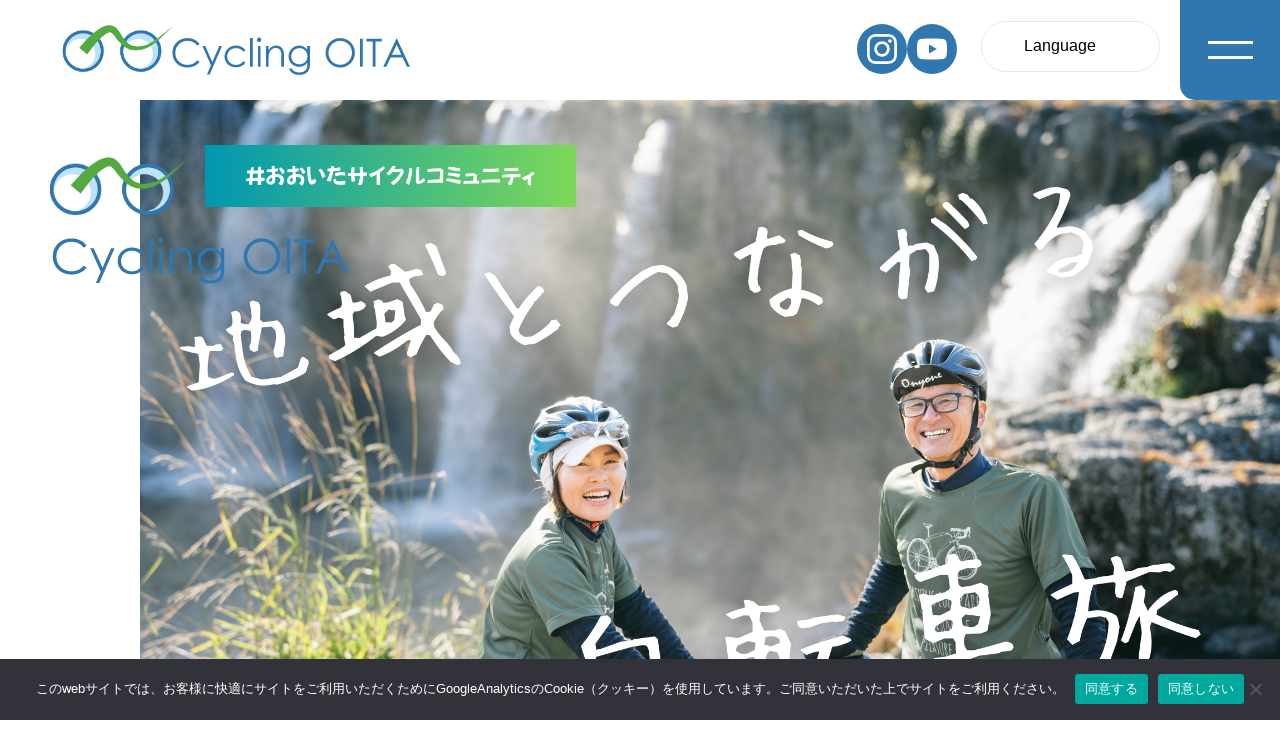

--- FILE ---
content_type: text/html; charset=UTF-8
request_url: https://www.cycling-oita.jp/facility/souvenir/
body_size: 12699
content:
<!DOCTYPE html>
<html lang="ja">

<head>
    <meta charset="utf-8">
    <meta name="viewport" content="width=device-width, initial-scale=1.0">
    <meta http-equiv="X-UA-Compatible" content="IE=edge">
    <link rel="shortcut icon" href="https://www.cycling-oita.jp/wp-content/themes/cycling/favicon.ico">
    <link rel="stylesheet" href="https://www.cycling-oita.jp/wp-content/themes/cycling/css/style.css?v=1769271634">
    <link rel="preconnect" href="https://fonts.googleapis.com">
    <link rel="preconnect" href="https://fonts.gstatic.com" crossorigin>
    <link href="https://fonts.googleapis.com/css2?family=Lato&display=swap" rel="stylesheet">
    <meta name='robots' content='index, follow, max-image-preview:large, max-snippet:-1, max-video-preview:-1' />
        <meta name='robots' content='index, follow, max-image-preview:large, max-snippet:-1, max-video-preview:-1' />

	<!-- This site is optimized with the Yoast SEO plugin v26.6 - https://yoast.com/wordpress/plugins/seo/ -->
	<title>お土産売り場あり アーカイブ | サイクリングおおいた ～ Cycling OITA ～</title>
	<link rel="canonical" href="https://www.cycling-oita.jp/facility/souvenir/" />
	<meta property="og:locale" content="ja_JP" />
	<meta property="og:type" content="article" />
	<meta property="og:title" content="お土産売り場あり アーカイブ | サイクリングおおいた ～ Cycling OITA ～" />
	<meta property="og:url" content="https://www.cycling-oita.jp/facility/souvenir/" />
	<meta property="og:site_name" content="サイクリングおおいた ～ Cycling OITA ～" />
	<meta property="og:image" content="https://www.cycling-oita.jp/wp-content/uploads/2023/03/ogp.jpg" />
	<meta property="og:image:width" content="1197" />
	<meta property="og:image:height" content="630" />
	<meta property="og:image:type" content="image/jpeg" />
	<meta name="twitter:card" content="summary_large_image" />
	<script type="application/ld+json" class="yoast-schema-graph">{"@context":"https://schema.org","@graph":[{"@type":"CollectionPage","@id":"https://www.cycling-oita.jp/facility/souvenir/","url":"https://www.cycling-oita.jp/facility/souvenir/","name":"お土産売り場あり アーカイブ | サイクリングおおいた ～ Cycling OITA ～","isPartOf":{"@id":"https://www.cycling-oita.jp/#website"},"primaryImageOfPage":{"@id":"https://www.cycling-oita.jp/facility/souvenir/#primaryimage"},"image":{"@id":"https://www.cycling-oita.jp/facility/souvenir/#primaryimage"},"thumbnailUrl":"https://www.cycling-oita.jp/wp-content/uploads/2024/03/25_UsaKunosato.jpeg","inLanguage":"ja"},{"@type":"ImageObject","inLanguage":"ja","@id":"https://www.cycling-oita.jp/facility/souvenir/#primaryimage","url":"https://www.cycling-oita.jp/wp-content/uploads/2024/03/25_UsaKunosato.jpeg","contentUrl":"https://www.cycling-oita.jp/wp-content/uploads/2024/03/25_UsaKunosato.jpeg","width":1024,"height":683},{"@type":"WebSite","@id":"https://www.cycling-oita.jp/#website","url":"https://www.cycling-oita.jp/","name":"サイクリングおおいた ～ Cycling OITA ～","description":"大分県のサイクリングポータルサイト「サイクリングおおいた ～ Cycling OITA ～」。サイクリングコースの紹介や、大分県でサイクリングを楽しむためのショップ情報やトラベル情報を提供しています。","potentialAction":[{"@type":"SearchAction","target":{"@type":"EntryPoint","urlTemplate":"https://www.cycling-oita.jp/?s={search_term_string}"},"query-input":{"@type":"PropertyValueSpecification","valueRequired":true,"valueName":"search_term_string"}}],"inLanguage":"ja"}]}</script>
	<!-- / Yoast SEO plugin. -->


<link rel="alternate" type="application/rss+xml" title="サイクリングおおいた ～ Cycling OITA ～ &raquo; お土産売り場あり 設備 のフィード" href="https://www.cycling-oita.jp/facility/souvenir/feed/" />
<style id='wp-img-auto-sizes-contain-inline-css' type='text/css'>
img:is([sizes=auto i],[sizes^="auto," i]){contain-intrinsic-size:3000px 1500px}
/*# sourceURL=wp-img-auto-sizes-contain-inline-css */
</style>
<style id='wp-emoji-styles-inline-css' type='text/css'>

	img.wp-smiley, img.emoji {
		display: inline !important;
		border: none !important;
		box-shadow: none !important;
		height: 1em !important;
		width: 1em !important;
		margin: 0 0.07em !important;
		vertical-align: -0.1em !important;
		background: none !important;
		padding: 0 !important;
	}
/*# sourceURL=wp-emoji-styles-inline-css */
</style>
<style id='wp-block-library-inline-css' type='text/css'>
:root{--wp-block-synced-color:#7a00df;--wp-block-synced-color--rgb:122,0,223;--wp-bound-block-color:var(--wp-block-synced-color);--wp-editor-canvas-background:#ddd;--wp-admin-theme-color:#007cba;--wp-admin-theme-color--rgb:0,124,186;--wp-admin-theme-color-darker-10:#006ba1;--wp-admin-theme-color-darker-10--rgb:0,107,160.5;--wp-admin-theme-color-darker-20:#005a87;--wp-admin-theme-color-darker-20--rgb:0,90,135;--wp-admin-border-width-focus:2px}@media (min-resolution:192dpi){:root{--wp-admin-border-width-focus:1.5px}}.wp-element-button{cursor:pointer}:root .has-very-light-gray-background-color{background-color:#eee}:root .has-very-dark-gray-background-color{background-color:#313131}:root .has-very-light-gray-color{color:#eee}:root .has-very-dark-gray-color{color:#313131}:root .has-vivid-green-cyan-to-vivid-cyan-blue-gradient-background{background:linear-gradient(135deg,#00d084,#0693e3)}:root .has-purple-crush-gradient-background{background:linear-gradient(135deg,#34e2e4,#4721fb 50%,#ab1dfe)}:root .has-hazy-dawn-gradient-background{background:linear-gradient(135deg,#faaca8,#dad0ec)}:root .has-subdued-olive-gradient-background{background:linear-gradient(135deg,#fafae1,#67a671)}:root .has-atomic-cream-gradient-background{background:linear-gradient(135deg,#fdd79a,#004a59)}:root .has-nightshade-gradient-background{background:linear-gradient(135deg,#330968,#31cdcf)}:root .has-midnight-gradient-background{background:linear-gradient(135deg,#020381,#2874fc)}:root{--wp--preset--font-size--normal:16px;--wp--preset--font-size--huge:42px}.has-regular-font-size{font-size:1em}.has-larger-font-size{font-size:2.625em}.has-normal-font-size{font-size:var(--wp--preset--font-size--normal)}.has-huge-font-size{font-size:var(--wp--preset--font-size--huge)}.has-text-align-center{text-align:center}.has-text-align-left{text-align:left}.has-text-align-right{text-align:right}.has-fit-text{white-space:nowrap!important}#end-resizable-editor-section{display:none}.aligncenter{clear:both}.items-justified-left{justify-content:flex-start}.items-justified-center{justify-content:center}.items-justified-right{justify-content:flex-end}.items-justified-space-between{justify-content:space-between}.screen-reader-text{border:0;clip-path:inset(50%);height:1px;margin:-1px;overflow:hidden;padding:0;position:absolute;width:1px;word-wrap:normal!important}.screen-reader-text:focus{background-color:#ddd;clip-path:none;color:#444;display:block;font-size:1em;height:auto;left:5px;line-height:normal;padding:15px 23px 14px;text-decoration:none;top:5px;width:auto;z-index:100000}html :where(.has-border-color){border-style:solid}html :where([style*=border-top-color]){border-top-style:solid}html :where([style*=border-right-color]){border-right-style:solid}html :where([style*=border-bottom-color]){border-bottom-style:solid}html :where([style*=border-left-color]){border-left-style:solid}html :where([style*=border-width]){border-style:solid}html :where([style*=border-top-width]){border-top-style:solid}html :where([style*=border-right-width]){border-right-style:solid}html :where([style*=border-bottom-width]){border-bottom-style:solid}html :where([style*=border-left-width]){border-left-style:solid}html :where(img[class*=wp-image-]){height:auto;max-width:100%}:where(figure){margin:0 0 1em}html :where(.is-position-sticky){--wp-admin--admin-bar--position-offset:var(--wp-admin--admin-bar--height,0px)}@media screen and (max-width:600px){html :where(.is-position-sticky){--wp-admin--admin-bar--position-offset:0px}}
/*wp_block_styles_on_demand_placeholder:6974f1526ea35*/
/*# sourceURL=wp-block-library-inline-css */
</style>
<style id='classic-theme-styles-inline-css' type='text/css'>
/*! This file is auto-generated */
.wp-block-button__link{color:#fff;background-color:#32373c;border-radius:9999px;box-shadow:none;text-decoration:none;padding:calc(.667em + 2px) calc(1.333em + 2px);font-size:1.125em}.wp-block-file__button{background:#32373c;color:#fff;text-decoration:none}
/*# sourceURL=/wp-includes/css/classic-themes.min.css */
</style>
<link rel='stylesheet' id='cookie-notice-front-css' href='https://www.cycling-oita.jp/wp-content/plugins/cookie-notice/css/front.min.css?ver=2.5.11' type='text/css' media='all' />
<link rel="https://api.w.org/" href="https://www.cycling-oita.jp/wp-json/" /><link rel="alternate" title="JSON" type="application/json" href="https://www.cycling-oita.jp/wp-json/wp/v2/facility/184" /><link rel="EditURI" type="application/rsd+xml" title="RSD" href="https://www.cycling-oita.jp/xmlrpc.php?rsd" />
<meta name="generator" content="WordPress 6.9" />
<noscript><style>.lazyload[data-src]{display:none !important;}</style></noscript><style>.lazyload{background-image:none !important;}.lazyload:before{background-image:none !important;}</style>    
</head>

<body>
                <header class="header header_page_under">
                <p class="header__ttl">
                    <a href="https://www.cycling-oita.jp" class="header__topLink">
                        <img class="header__logo lazyload" src="[data-uri]" alt="Cycling OITA" data-src="https://www.cycling-oita.jp/wp-content/themes/cycling/images/common/logo_sub.svg" decoding="async"><noscript><img class="header__logo" src="https://www.cycling-oita.jp/wp-content/themes/cycling/images/common/logo_sub.svg" alt="Cycling OITA" data-eio="l"></noscript>
                    </a>
                </p>
                        <div class="header__linkWrapper">
                <a href="https://www.instagram.com/cycling.oita/" class="header__exLink" target="_blank">
                    <img class="header__exLinkImg lazyload" src="[data-uri]" alt="Cycling OITAのInstagram" data-src="https://www.cycling-oita.jp/wp-content/themes/cycling/images/common/icon_insta.svg" decoding="async"><noscript><img class="header__exLinkImg" src="https://www.cycling-oita.jp/wp-content/themes/cycling/images/common/icon_insta.svg" alt="Cycling OITAのInstagram" data-eio="l"></noscript>
                </a>
                <a href="https://www.youtube.com/@CyclingOITA" class="header__exLink" target="_blank">
                    <img class="header__exLinkImg lazyload" src="[data-uri]" alt="Cycling OITAのYoutube" data-src="https://www.cycling-oita.jp/wp-content/themes/cycling/images/common/icon_youtube.svg" decoding="async"><noscript><img class="header__exLinkImg" src="https://www.cycling-oita.jp/wp-content/themes/cycling/images/common/icon_youtube.svg" alt="Cycling OITAのYoutube" data-eio="l"></noscript>
                </a>
            </div>
            <div class="header__lang">
                <button class="header__langBtn" type="button">
                    <span class="header__langBtnTxt">Language</span>
                </button>
                <ul class="header__langList">
                    <li class="header__langItem"><a class="header__langLink" href="https://www.cycling-oita.jp/">日本語</a></li>
                    <li class="header__langItem"><a class="header__langLink" href="https://www.cycling-oita.jp/en/">English</a></li>
                    <li class="header__langItem"><a class="header__langLink" href="https://www.cycling-oita.jp/kr/">한국어</a></li>
                    <li class="header__langItem"><a class="header__langLink" href="https://www.cycling-oita.jp/ct/">繁體中文</a></li>
                    <li class="header__langItem"><a class="header__langLink" href="https://www.cycling-oita.jp/cs/">簡体中文</a></li>
                </ul>
            </div>
            <nav class="header__gNav gNav">
                <div class="gNav__container container">
                    <a href="https://www.cycling-oita.jp" class="gNav__topLink">
                        <img class="gNav__logo lazyload" src="[data-uri]" alt="Cycling OITA" data-src="https://www.cycling-oita.jp/wp-content/themes/cycling/images/common/logo_sub.svg" decoding="async"><noscript><img class="gNav__logo" src="https://www.cycling-oita.jp/wp-content/themes/cycling/images/common/logo_sub.svg" alt="Cycling OITA" data-eio="l"></noscript>
                    </a>
                    <ul class="gNav__list">
                        <li class="gNav__item">
                            <a href="https://www.cycling-oita.jp/roadmap/" class="gNav__link">
                                <img class="gNav__img lazyload" src="[data-uri]" alt="サイクルロードマップ情報" data-src="https://www.cycling-oita.jp/wp-content/themes/cycling/images/common/img_nav01.png" decoding="async" data-eio-rwidth="161" data-eio-rheight="160"><noscript><img class="gNav__img" src="https://www.cycling-oita.jp/wp-content/themes/cycling/images/common/img_nav01.png" alt="サイクルロードマップ情報" data-eio="l"></noscript>
                                <div class="gNav__wrap">
                                    <p class="gNav__ttlJp">サイクル<br class="spm">ロードマップ情報</p>
                                    <p class="gNav__ttlEn">CYCLE ROADMAP INFO</p>
                                </div>
                            </a>
                        </li>
                        <li class="gNav__item">
                            <a href="https://www.cycling-oita.jp/trail/" class="gNav__link">
                                <img class="gNav__img lazyload" src="[data-uri]" alt="トレイルマウンテンバイク情報" data-src="https://www.cycling-oita.jp/wp-content/themes/cycling/images/common/img_nav02.png" decoding="async" data-eio-rwidth="161" data-eio-rheight="161"><noscript><img class="gNav__img" src="https://www.cycling-oita.jp/wp-content/themes/cycling/images/common/img_nav02.png" alt="トレイルマウンテンバイク情報" data-eio="l"></noscript>
                                <div class="gNav__wrap">
                                    <p class="gNav__ttlJp">トレイル<br class="spm">マウンテンバイク情報</p>
                                    <p class="gNav__ttlEn">TRAIL MOUNTAIN BIKE INFO</p>
                                </div>
                            </a>
                        </li>
                                                    <li class="gNav__item">
                                <a href="https://www.cycling-oita.jp/rental-cycle/" class="gNav__link">
                                    <!-- 画像仮置き -->
                                    <img class="gNav__img lazyload" src="[data-uri]" alt="レンタサイクル一覧" data-src="https://www.cycling-oita.jp/wp-content/themes/cycling/images/common/img_nav12.png" decoding="async" data-eio-rwidth="160" data-eio-rheight="161"><noscript><img class="gNav__img" src="https://www.cycling-oita.jp/wp-content/themes/cycling/images/common/img_nav12.png" alt="レンタサイクル一覧" data-eio="l"></noscript>
                                    <div class="gNav__wrap">
                                        <p class="gNav__ttlJp">レンタサイクル一覧</p>
                                        <p class="gNav__ttlEn">RENTAL CYCLE</p>
                                    </div>
                                </a>
                            </li>
                                                                            <li class="gNav__item">
                                <a href="https://www.cycling-oita.jp/specialspot/" class="gNav__link">
                                    <!-- 画像仮置き -->
                                    <img class="gNav__img lazyload" src="[data-uri]" alt="自転車で行きたい’とっておき’" data-src="https://www.cycling-oita.jp/wp-content/themes/cycling/images/common/img_nav11.png" decoding="async" data-eio-rwidth="160" data-eio-rheight="160"><noscript><img class="gNav__img" src="https://www.cycling-oita.jp/wp-content/themes/cycling/images/common/img_nav11.png" alt="自転車で行きたい’とっておき’" data-eio="l"></noscript>
                                    <div class="gNav__wrap">
                                        <p class="gNav__ttlJp">自転車で行きたい’とっておき’</p>
                                        <p class="gNav__ttlEn">SPECIAL SPOT</p>
                                    </div>
                                </a>
                            </li>
                        
                        <li class="gNav__item">
                            <a href="https://www.youtube.com/channel/UCzuSxkDRb1SDaVAzjR7Be6Q" class="gNav__link" target="_blank">
                                <img class="gNav__img lazyload" src="[data-uri]" alt="動画閲覧" data-src="https://www.cycling-oita.jp/wp-content/themes/cycling/images/common/img_nav03.png" decoding="async" data-eio-rwidth="161" data-eio-rheight="161"><noscript><img class="gNav__img" src="https://www.cycling-oita.jp/wp-content/themes/cycling/images/common/img_nav03.png" alt="動画閲覧" data-eio="l"></noscript>
                                <div class="gNav__wrap">
                                    <p class="gNav__ttlJp">動画閲覧</p>
                                    <p class="gNav__ttlEn">CYCLE VIDEO</p>
                                </div>
                            </a>
                        </li>
                        <li class="gNav__item">
                            <a href="https://www.cycling-oita.jp/guide/" class="gNav__link">
                                <img class="gNav__img lazyload" src="[data-uri]" alt="ガイド紹介" data-src="https://www.cycling-oita.jp/wp-content/themes/cycling/images/common/img_nav04.png" decoding="async" data-eio-rwidth="161" data-eio-rheight="161"><noscript><img class="gNav__img" src="https://www.cycling-oita.jp/wp-content/themes/cycling/images/common/img_nav04.png" alt="ガイド紹介" data-eio="l"></noscript>
                                <div class="gNav__wrap">
                                    <p class="gNav__ttlJp">ガイド紹介</p>
                                    <p class="gNav__ttlEn">GUIDING INFO</p>
                                </div>
                            </a>
                        </li>
                        <li class="gNav__item">
                            <a href="https://www.cycling-oita.jp/cycle-friendly/" class="gNav__link">
                                <img class="gNav__img lazyload" src="[data-uri]" alt="サイクルフレンドリー一覧" data-src="https://www.cycling-oita.jp/wp-content/themes/cycling/images/common/img_nav05.png" decoding="async" data-eio-rwidth="161" data-eio-rheight="161"><noscript><img class="gNav__img" src="https://www.cycling-oita.jp/wp-content/themes/cycling/images/common/img_nav05.png" alt="サイクルフレンドリー一覧" data-eio="l"></noscript>
                                <div class="gNav__wrap">
                                    <p class="gNav__ttlJp">サイクル<br class="spm">フレンドリー一覧</p>
                                    <p class="gNav__ttlEn">CYCLE SPOTS</p>
                                </div>
                            </a>
                        </li>
                        <li class="gNav__item">
                            <a href="https://www.cycling-oita.jp/safe/" class="gNav__link">
                                <img class="gNav__img lazyload" src="[data-uri]" alt="安全にサイクル大分を楽しもう" data-src="https://www.cycling-oita.jp/wp-content/themes/cycling/images/common/img_nav06.png" decoding="async" data-eio-rwidth="161" data-eio-rheight="161"><noscript><img class="gNav__img" src="https://www.cycling-oita.jp/wp-content/themes/cycling/images/common/img_nav06.png" alt="安全にサイクル大分を楽しもう" data-eio="l"></noscript>
                                <div class="gNav__wrap">
                                    <p class="gNav__ttlJp">安全にサイクル大分を<br class="spm">楽しもう</p>
                                    <p class="gNav__ttlEn">FOR A SAFE</p>
                                </div>
                            </a>
                        </li>
                        <li class="gNav__item">
                            <a href="https://www.cycling-oita.jp/service/" class="gNav__link">
                                <img class="gNav__img lazyload" src="[data-uri]" alt="便利なサービス" data-src="https://www.cycling-oita.jp/wp-content/themes/cycling/images/common/img_nav07.png" decoding="async" data-eio-rwidth="161" data-eio-rheight="161"><noscript><img class="gNav__img" src="https://www.cycling-oita.jp/wp-content/themes/cycling/images/common/img_nav07.png" alt="便利なサービス" data-eio="l"></noscript>
                                <div class="gNav__wrap">
                                    <p class="gNav__ttlJp">便利なサービス</p>
                                    <p class="gNav__ttlEn">CONVENIENT SERVICE</p>
                                </div>
                            </a>
                        </li>
                        <li class="gNav__item">
                            <a href="https://www.cycling-oita.jp/news/" class="gNav__link">
                                <img class="gNav__img lazyload" src="[data-uri]" alt="お知らせ" data-src="https://www.cycling-oita.jp/wp-content/themes/cycling/images/common/img_nav08.png" decoding="async" data-eio-rwidth="161" data-eio-rheight="161"><noscript><img class="gNav__img" src="https://www.cycling-oita.jp/wp-content/themes/cycling/images/common/img_nav08.png" alt="お知らせ" data-eio="l"></noscript>
                                <div class="gNav__wrap">
                                    <p class="gNav__ttlJp">お知らせ</p>
                                    <p class="gNav__ttlEn">NEWS</p>
                                </div>
                            </a>
                        </li>
                        <li class="gNav__item">
                            <a href="https://www.cycling-oita.jp/event/" class="gNav__link">
                                <img class="gNav__img lazyload" src="[data-uri]" alt="イベント情報" data-src="https://www.cycling-oita.jp/wp-content/themes/cycling/images/common/img_nav09.png" decoding="async" data-eio-rwidth="160" data-eio-rheight="161"><noscript><img class="gNav__img" src="https://www.cycling-oita.jp/wp-content/themes/cycling/images/common/img_nav09.png" alt="イベント情報" data-eio="l"></noscript>
                                <div class="gNav__wrap">
                                    <p class="gNav__ttlJp">イベント情報</p>
                                    <p class="gNav__ttlEn">EVENT</p>
                                </div>
                            </a>
                        </li>
                        <li class="gNav__item">
                            <a href="https://www.cycling-oita.jp/link/" class="gNav__link">
                                <img class="gNav__img lazyload" src="[data-uri]" alt="リンク集" data-src="https://www.cycling-oita.jp/wp-content/themes/cycling/images/common/img_nav10.png" decoding="async" data-eio-rwidth="160" data-eio-rheight="160"><noscript><img class="gNav__img" src="https://www.cycling-oita.jp/wp-content/themes/cycling/images/common/img_nav10.png" alt="リンク集" data-eio="l"></noscript>
                                <div class="gNav__wrap">
                                    <p class="gNav__ttlJp">リンク集</p>
                                    <p class="gNav__ttlEn">LINKS</p>
                                </div>
                            </a>
                        </li>
                    </ul>
                    <div class="header__sns">
                        <div class="header__snsWrap">
                            <a href="https://www.instagram.com/cycling.oita/" class="header__snsLink" target="_blank">
                                <img class="header__snsImg lazyload" src="[data-uri]" alt="Cycling OITA Instagram" data-src="https://www.cycling-oita.jp/wp-content/themes/cycling/images/common/icon_insta.svg" decoding="async"><noscript><img class="header__snsImg" src="https://www.cycling-oita.jp/wp-content/themes/cycling/images/common/icon_insta.svg" alt="Cycling OITA Instagram" data-eio="l"></noscript>
                            </a>
                            <a href="https://www.youtube.com/@CyclingOITA" class="header__snsLink" target="_blank">
                                <img class="header__snsImg lazyload" src="[data-uri]" alt="Cycling OITA Youtube" data-src="https://www.cycling-oita.jp/wp-content/themes/cycling/images/common/icon_youtube.svg" decoding="async"><noscript><img class="header__snsImg" src="https://www.cycling-oita.jp/wp-content/themes/cycling/images/common/icon_youtube.svg" alt="Cycling OITA Youtube" data-eio="l"></noscript>
                            </a>
                        </div>
                        <span class="header__snsTtl">SNSでも発信中！</span>
                    </div>
                </div>
            </nav>
            <div class="header__btn">
                <span class="header__barTop"></span>
                <span class="header__barBottom"></span>
            </div>
            </header>
<main class="top">
    <section class="topMv">
        <div class="topMv__wrapper">
            <h1 class="topMv__ttl">
                <img class="topMv__logo lazyload" src="[data-uri]" alt="Cycling OITA" data-src="https://www.cycling-oita.jp/wp-content/themes/cycling/images/common/logo_top.svg" decoding="async"><noscript><img class="topMv__logo" src="https://www.cycling-oita.jp/wp-content/themes/cycling/images/common/logo_top.svg" alt="Cycling OITA" data-eio="l"></noscript>
            </h1>
        </div>
        <div class="topMv__container">
            <figure class="topMv__fig">
                <img class="topMv__img lazyload" src="[data-uri]" alt="地域とつながる自転車旅 #おおいたサイクルコミュニティ #豊後大野 #矢野モータース" data-src="https://www.cycling-oita.jp/wp-content/themes/cycling/images/top/img_mv02.png" decoding="async" data-eio-rwidth="2048" data-eio-rheight="1364"><noscript><img class="topMv__img" src="https://www.cycling-oita.jp/wp-content/themes/cycling/images/top/img_mv02.png" alt="地域とつながる自転車旅 #おおいたサイクルコミュニティ #豊後大野 #矢野モータース" data-eio="l"></noscript>
            </figure>
            <figure class="topMv__fig">
                <img class="topMv__img lazyload" src="[data-uri]" alt="自転車で広がる大分の景色！ #おおいたサイクルコミュニティ #佐伯 #さいきりんぐターミナル" data-src="https://www.cycling-oita.jp/wp-content/themes/cycling/images/top/img_mv04.png" decoding="async" data-eio-rwidth="2048" data-eio-rheight="1364"><noscript><img class="topMv__img" src="https://www.cycling-oita.jp/wp-content/themes/cycling/images/top/img_mv04.png" alt="自転車で広がる大分の景色！ #おおいたサイクルコミュニティ #佐伯 #さいきりんぐターミナル" data-eio="l"></noscript>
            </figure>
            <figure class="topMv__fig">
                <img class="topMv__img lazyload" src="[data-uri]" alt="大分を自転車で旅しよう！ #おおいたサイクルコミュニティ #日出 #別府 #国東半島 #Ring" data-src="https://www.cycling-oita.jp/wp-content/themes/cycling/images/top/img_mv03.png" decoding="async" data-eio-rwidth="2048" data-eio-rheight="1364"><noscript><img class="topMv__img" src="https://www.cycling-oita.jp/wp-content/themes/cycling/images/top/img_mv03.png" alt="大分を自転車で旅しよう！ #おおいたサイクルコミュニティ #日出 #別府 #国東半島 #Ring" data-eio="l"></noscript>
            </figure>
            <figure class="topMv__fig">
                <img class="topMv__img lazyload" src="[data-uri]" alt="大分を走る、地域とつながる #おおいたサイクルコミュニティ #くじゅう #ASO KUJU CYCLE TOUR" data-src="https://www.cycling-oita.jp/wp-content/themes/cycling/images/top/img_mv05.png" decoding="async" data-eio-rwidth="2048" data-eio-rheight="1364"><noscript><img class="topMv__img" src="https://www.cycling-oita.jp/wp-content/themes/cycling/images/top/img_mv05.png" alt="大分を走る、地域とつながる #おおいたサイクルコミュニティ #くじゅう #ASO KUJU CYCLE TOUR" data-eio="l"></noscript>
            </figure>
            <figure class="topMv__fig">
                <img class="topMv__img lazyload" src="[data-uri]" alt="自転車でつながる大分旅行 #おおいたサイクルコミュニティ #中津 #やばけいサイクリングターミナル" data-src="https://www.cycling-oita.jp/wp-content/themes/cycling/images/top/img_mv01.png" decoding="async" data-eio-rwidth="2048" data-eio-rheight="1364"><noscript><img class="topMv__img" src="https://www.cycling-oita.jp/wp-content/themes/cycling/images/top/img_mv01.png" alt="自転車でつながる大分旅行 #おおいたサイクルコミュニティ #中津 #やばけいサイクリングターミナル" data-eio="l"></noscript>
            </figure>
        </div>
        <div class="topMv__scroll">
            <p class="topMv__txt">SCROLL</p>
            <span class="topMv__bar"></span>
            <span class="topMv__circle"></span>
        </div>
    </section>

        <section class="topPickup">
        <div class="topPickup__container container">
            <h2 class="topPickup__ttl">PICKUP</h2>
            <ul class="topPickup__list">
                                <li class="topPickup__item">
                    <a href="https://www.cycling-oita.jp/news/1316/" class="topPickup__link">
                        <figure class="topPickup__fig">
                                                            <img class="topPickup__img lazyload" src="[data-uri]" alt="案内役 高階さんと自転車で走る「由布院」旅" data-src="https://www.cycling-oita.jp/wp-content/uploads/2026/01/湯布院TOP画像.jpg" decoding="async" data-eio-rwidth="1920" data-eio-rheight="1280"><noscript><img class="topPickup__img" src="https://www.cycling-oita.jp/wp-content/uploads/2026/01/湯布院TOP画像.jpg" alt="案内役 高階さんと自転車で走る「由布院」旅" data-eio="l"></noscript>
                                                    </figure>
                        <p class="topPickup__wrap">
                            <time class="topPickup__time" datetime="2026-01-16">2026.01.16</time>
                                                    </p>
                        <p class="topPickup__txt">案内役 高階さんと自転車で走る「由布院」旅</p>
                    </a>
                </li>
                                <li class="topPickup__item">
                    <a href="https://www.cycling-oita.jp/news/1292/" class="topPickup__link">
                        <figure class="topPickup__fig">
                                                            <img class="topPickup__img lazyload" src="[data-uri]" alt="案内役 松永さんと自転車で走る「耶馬渓」旅" data-src="https://www.cycling-oita.jp/wp-content/uploads/2026/01/耶馬溪TOP画像.jpg" decoding="async" data-eio-rwidth="1920" data-eio-rheight="1280"><noscript><img class="topPickup__img" src="https://www.cycling-oita.jp/wp-content/uploads/2026/01/耶馬溪TOP画像.jpg" alt="案内役 松永さんと自転車で走る「耶馬渓」旅" data-eio="l"></noscript>
                                                    </figure>
                        <p class="topPickup__wrap">
                            <time class="topPickup__time" datetime="2026-01-13">2026.01.13</time>
                                                    </p>
                        <p class="topPickup__txt">案内役 松永さんと自転車で走る「耶馬渓」旅</p>
                    </a>
                </li>
                                <li class="topPickup__item">
                    <a href="https://www.cycling-oita.jp/news/1268/" class="topPickup__link">
                        <figure class="topPickup__fig">
                                                            <img class="topPickup__img lazyload" src="[data-uri]" alt="案内役 矢野さんご夫妻と自転車で走る「豊後大野」旅" data-src="https://www.cycling-oita.jp/wp-content/uploads/2026/01/豊後大野TOP画像.jpg" decoding="async" data-eio-rwidth="1920" data-eio-rheight="1280"><noscript><img class="topPickup__img" src="https://www.cycling-oita.jp/wp-content/uploads/2026/01/豊後大野TOP画像.jpg" alt="案内役 矢野さんご夫妻と自転車で走る「豊後大野」旅" data-eio="l"></noscript>
                                                    </figure>
                        <p class="topPickup__wrap">
                            <time class="topPickup__time" datetime="2026-01-05">2026.01.05</time>
                                                    </p>
                        <p class="topPickup__txt">案内役 矢野さんご夫妻と自転車で走る「豊後大野」旅</p>
                    </a>
                </li>
                                <li class="topPickup__item">
                    <a href="https://www.cycling-oita.jp/news/1196/" class="topPickup__link">
                        <figure class="topPickup__fig">
                                                            <img class="topPickup__img lazyload" src="[data-uri]" alt="仁王輪道を駆け抜ける！～1泊2日：国東半島の歴史と文化を巡るサイクリストの休日旅～" data-src="https://www.cycling-oita.jp/wp-content/uploads/2025/03/IMG_2604.jpg" decoding="async" data-eio-rwidth="2218" data-eio-rheight="1774"><noscript><img class="topPickup__img" src="https://www.cycling-oita.jp/wp-content/uploads/2025/03/IMG_2604.jpg" alt="仁王輪道を駆け抜ける！～1泊2日：国東半島の歴史と文化を巡るサイクリストの休日旅～" data-eio="l"></noscript>
                                                    </figure>
                        <p class="topPickup__wrap">
                            <time class="topPickup__time" datetime="2025-03-26">2025.03.26</time>
                                                    </p>
                        <p class="topPickup__txt">仁王輪道を駆け抜ける！～1泊2日：国東半島の歴史と文化を巡るサイクリストの休日旅～</p>
                    </a>
                </li>
                                <li class="topPickup__item">
                    <a href="https://www.cycling-oita.jp/news/935/" class="topPickup__link">
                        <figure class="topPickup__fig">
                                                            <img class="topPickup__img lazyload" src="[data-uri]" alt="自転車だからこそ出会える感動の景色 &#8211; 藤野さんと巡る国東半島サイクリング" data-src="https://www.cycling-oita.jp/wp-content/uploads/2024/11/000.jpg" decoding="async" data-eio-rwidth="2048" data-eio-rheight="1364"><noscript><img class="topPickup__img" src="https://www.cycling-oita.jp/wp-content/uploads/2024/11/000.jpg" alt="自転車だからこそ出会える感動の景色 &#8211; 藤野さんと巡る国東半島サイクリング" data-eio="l"></noscript>
                                                    </figure>
                        <p class="topPickup__wrap">
                            <time class="topPickup__time" datetime="2024-12-13">2024.12.13</time>
                                                    </p>
                        <p class="topPickup__txt">自転車だからこそ出会える感動の景色 &#8211; 藤野さんと巡る国東半島サイクリング</p>
                    </a>
                </li>
                                <li class="topPickup__item">
                    <a href="https://www.cycling-oita.jp/news/923/" class="topPickup__link">
                        <figure class="topPickup__fig">
                                                            <img class="topPickup__img lazyload" src="[data-uri]" alt="地域の魅力再発見 – 矢野さん夫婦と巡る豊後大野サイクリング" data-src="https://www.cycling-oita.jp/wp-content/uploads/2024/11/000-1.jpg" decoding="async" data-eio-rwidth="2048" data-eio-rheight="1364"><noscript><img class="topPickup__img" src="https://www.cycling-oita.jp/wp-content/uploads/2024/11/000-1.jpg" alt="地域の魅力再発見 – 矢野さん夫婦と巡る豊後大野サイクリング" data-eio="l"></noscript>
                                                    </figure>
                        <p class="topPickup__wrap">
                            <time class="topPickup__time" datetime="2024-11-22">2024.11.22</time>
                                                    </p>
                        <p class="topPickup__txt">地域の魅力再発見 – 矢野さん夫婦と巡る豊後大野サイクリング</p>
                    </a>
                </li>
                                <li class="topPickup__item">
                    <a href="https://www.cycling-oita.jp/news/922/" class="topPickup__link">
                        <figure class="topPickup__fig">
                                                            <img class="topPickup__img lazyload" src="[data-uri]" alt="佐伯の魅力を発見！ &#8211; マドちゃんと巡る自転車旅" data-src="https://www.cycling-oita.jp/wp-content/uploads/2024/11/000-2.jpg" decoding="async" data-eio-rwidth="2500" data-eio-rheight="1667"><noscript><img class="topPickup__img" src="https://www.cycling-oita.jp/wp-content/uploads/2024/11/000-2.jpg" alt="佐伯の魅力を発見！ &#8211; マドちゃんと巡る自転車旅" data-eio="l"></noscript>
                                                    </figure>
                        <p class="topPickup__wrap">
                            <time class="topPickup__time" datetime="2025-01-31">2025.01.31</time>
                                                    </p>
                        <p class="topPickup__txt">佐伯の魅力を発見！ &#8211; マドちゃんと巡る自転車旅</p>
                    </a>
                </li>
                                <li class="topPickup__item">
                    <a href="https://www.cycling-oita.jp/news/921/" class="topPickup__link">
                        <figure class="topPickup__fig">
                                                            <img class="topPickup__img lazyload" src="[data-uri]" alt="壮大な自然を駆け抜ける感動 &#8211; 橋本さんと巡る阿蘇くじゅうサイクリング" data-src="https://www.cycling-oita.jp/wp-content/uploads/2025/01/DSC7958.jpg" decoding="async" data-eio-rwidth="2500" data-eio-rheight="1667"><noscript><img class="topPickup__img" src="https://www.cycling-oita.jp/wp-content/uploads/2025/01/DSC7958.jpg" alt="壮大な自然を駆け抜ける感動 &#8211; 橋本さんと巡る阿蘇くじゅうサイクリング" data-eio="l"></noscript>
                                                    </figure>
                        <p class="topPickup__wrap">
                            <time class="topPickup__time" datetime="2025-01-31">2025.01.31</time>
                                                    </p>
                        <p class="topPickup__txt">壮大な自然を駆け抜ける感動 &#8211; 橋本さんと巡る阿蘇くじゅうサイクリング</p>
                    </a>
                </li>
                            </ul>
            <div class="topPickup__more">
                <a href="https://www.cycling-oita.jp/news/category/pickup/" class="topPickup__btn">記事一覧を見る</a>
            </div>
        </div>
    </section>
    
    <section class="topAbout">
        <div class="topAbout__container container">
            <div class="topAbout__left">
                <h2 class="topAbout__ttl">
                    <span class="topAbout__ttlBlue">ABOUT</span>
                    <span class="topAbout__ttlBlack">CYCLING OITA</span>
                </h2>
                <div class="topAbout__wrap">
                    <p class="topAbout__txt">源泉数・湧出量と共に日本一である「おんせん県おおいた」でサイクリングを楽しむ。</p>
                    <p class="topAbout__txt">そこには、九重連山をはじめとする名山が連なり別府湾沿いを走りながら風を感じる、1,300年の歴史ある国東半島では歴史と出逢い、18市町村には山の幸と海の幸。</p>
                    <p class="topAbout__txt">疲れた脚はどうぞ温泉で癒してください。</p>
                    <p class="topAbout__txt">サイクリングから見える大分の景色、ヒト、歴史にはきっとあなたと大分の素敵なストーリーが生まれるでしょう。</p>
                    <p class="topAbout__txt">すてきな旅へ、お越しください。</p>
                </div>
            </div>
        </div>
        <div class="topAbout__right">
            <figure class="topAbout__mainFig">
                <img class="topAbout__mainImg lazyload" src="[data-uri]" alt="about cycling oita" data-src="https://www.cycling-oita.jp/wp-content/themes/cycling/images/top/img_about01.jpg" decoding="async" data-eio-rwidth="1441" data-eio-rheight="813"><noscript><img class="topAbout__mainImg" src="https://www.cycling-oita.jp/wp-content/themes/cycling/images/top/img_about01.jpg" alt="about cycling oita" data-eio="l"></noscript>
            </figure>
            <div class="topAbout__sub">
                <figure class="topAbout__subFig">
                    <img class="topAbout__subImg lazyload" src="[data-uri]" alt="about cycling oita" data-src="https://www.cycling-oita.jp/wp-content/themes/cycling/images/top/img_about02.jpg" decoding="async" data-eio-rwidth="718" data-eio-rheight="532"><noscript><img class="topAbout__subImg" src="https://www.cycling-oita.jp/wp-content/themes/cycling/images/top/img_about02.jpg" alt="about cycling oita" data-eio="l"></noscript>
                </figure>
                <figure class="topAbout__subFig">
                    <img class="topAbout__subImg lazyload" src="[data-uri]" alt="about cycling oita" data-src="https://www.cycling-oita.jp/wp-content/themes/cycling/images/top/img_about03.jpg" decoding="async" data-eio-rwidth="718" data-eio-rheight="532"><noscript><img class="topAbout__subImg" src="https://www.cycling-oita.jp/wp-content/themes/cycling/images/top/img_about03.jpg" alt="about cycling oita" data-eio="l"></noscript>
                </figure>
            </div>
        </div>
    </section>

        <div class="topRoadmap">
        <div class="topRoadmap__item topRoadmap__item_type_senior">
            <div class="topRoadmap__itemInner">
                <div class="topRoadmap__itemTtl">
                    <div class="topRoadmap__itemTtlMain">上級者コース</div>
                    <div class="topRoadmap__itemTtlSub">SENIOR</div>
                </div>
                <div class="topRoadmap__itemTxtWrap">
                    <p class="topRoadmap__itemTxt">大分県の迫力ある山々を駆け抜ける上級コース。限界に挑戦し、絶景ロングライドとヒルクライムを極めよう。</p>
                </div>
                <a class="linkBtn topRoadmap__itemLink" href="https://www.cycling-oita.jp/roadmap/#senior">一覧を見る</a>
            </div>
        </div>
        <div class="topRoadmap__item topRoadmap__item_type_amateur">
            <div class="topRoadmap__itemInner">
                <div class="topRoadmap__itemTtl">
                    <div class="topRoadmap__itemTtlMain">初心者コース</div>
                    <div class="topRoadmap__itemTtlSub">AMATEUR</div>
                </div>
                <div class="topRoadmap__itemTxtWrap">
                    <p class="topRoadmap__itemTxt">ロードバイク初心者向けにおすすめコース。大分の景色を楽しみながら、新たな挑戦と達成感を友人と共に。</p>
                </div>
                <a class="linkBtn topRoadmap__itemLink" href="https://www.cycling-oita.jp/roadmap/#amateur">一覧を見る</a>
            </div>
        </div>
        <div class="topRoadmap__item topRoadmap__item_type_tourism">
            <div class="topRoadmap__itemInner">
                <div class="topRoadmap__itemTtl">
                    <div class="topRoadmap__itemTtlMain">観光コース</div>
                    <div class="topRoadmap__itemTtlSub">TOURISM</div>
                </div>
                <div class="topRoadmap__itemTxtWrap">
                    <p class="topRoadmap__itemTxt">アクティブに観光したい方へおすすめしたいサイクリング。隠れたグルメスポットへの冒険や、大分の自然を満喫しよう。</p>
                </div>
                <a class="linkBtn topRoadmap__itemLink" href="https://www.cycling-oita.jp/roadmap/#tourism">一覧を見る</a>
            </div>
        </div>
        <div class="topRoadmap__item topRoadmap__item_type_city-ride">
            <div class="topRoadmap__itemInner">
                <div class="topRoadmap__itemTtl">
                    <div class="topRoadmap__itemTtlMain">シティライドコース</div>
                    <div class="topRoadmap__itemTtlSub">CITY RIDE</div>
                </div>
                <div class="topRoadmap__itemTxtWrap">
                    <p class="topRoadmap__itemTxt">街歩きに自転車を組み合わせ、いつも違う景色を発見。電動アシスト自転車で気軽に観光地を巡る新提案。</p>
                </div>
                <a class="linkBtn topRoadmap__itemLink" href="https://www.cycling-oita.jp/roadmap/#city-ride">一覧を見る</a>
            </div>
        </div>
    </div>
    
    <section class="topContents">
        <div class="topContents__container container">
            <h2 class="topContents__ttl">CONTENTS</h2>
            <ul class="topContents__list">
                <li class="topContents__item">
                    <a href="https://www.cycling-oita.jp/roadmap/" class="topContents__link">
                        <img class="topContents__img lazyload" src="[data-uri]" alt="サイクルロードマップ情報" data-src="https://www.cycling-oita.jp/wp-content/themes/cycling/images/common/img_nav01.png" decoding="async" data-eio-rwidth="161" data-eio-rheight="160"><noscript><img class="topContents__img" src="https://www.cycling-oita.jp/wp-content/themes/cycling/images/common/img_nav01.png" alt="サイクルロードマップ情報" data-eio="l"></noscript>
                        <div class="topContents__wrap">
                            <p class="topContents__ttlJp">サイクル<br class="spm">ロードマップ情報</p>
                            <p class="topContents__ttlEn">CYCLE ROADMAP INFO</p>
                        </div>
                    </a>
                </li>
                <li class="topContents__item">
                    <a href="https://www.cycling-oita.jp/trail/" class="topContents__link">
                        <img class="topContents__img lazyload" src="[data-uri]" alt="トレイルマウンテンバイク情報" data-src="https://www.cycling-oita.jp/wp-content/themes/cycling/images/common/img_nav02.png" decoding="async" data-eio-rwidth="161" data-eio-rheight="161"><noscript><img class="topContents__img" src="https://www.cycling-oita.jp/wp-content/themes/cycling/images/common/img_nav02.png" alt="トレイルマウンテンバイク情報" data-eio="l"></noscript>
                        <div class="topContents__wrap">
                            <p class="topContents__ttlJp">トレイル<br class="spm">マウンテンバイク情報</p>
                            <p class="topContents__ttlEn">TRAIL MOUNTAIN BIKE INFO</p>
                        </div>
                    </a>
                </li>
                                <li class="topContents__item">
                    <a href="https://www.cycling-oita.jp/rental-cycle/" class="topContents__link">
                        <!-- 画像仮置き -->
                        <img class="topContents__img lazyload" src="[data-uri]" alt="レンタサイクル一覧" data-src="https://www.cycling-oita.jp/wp-content/themes/cycling/images/common/img_nav12.png" decoding="async" data-eio-rwidth="160" data-eio-rheight="161"><noscript><img class="topContents__img" src="https://www.cycling-oita.jp/wp-content/themes/cycling/images/common/img_nav12.png" alt="レンタサイクル一覧" data-eio="l"></noscript>
                        <div class="topContents__wrap">
                            <p class="topContents__ttlJp">レンタサイクル一覧</p>
                            <p class="topContents__ttlEn">RENTAL CYCLE</p>
                        </div>
                    </a>
                </li>
                
                                <li class="topContents__item">
                    <a href="https://www.cycling-oita.jp/specialspot/" class="topContents__link">
                        <!-- 画像仮置き -->
                        <img class="topContents__img lazyload" src="[data-uri]" alt="自転車で行きたい’とっておき’" data-src="https://www.cycling-oita.jp/wp-content/themes/cycling/images/common/img_nav11.png" decoding="async" data-eio-rwidth="160" data-eio-rheight="160"><noscript><img class="topContents__img" src="https://www.cycling-oita.jp/wp-content/themes/cycling/images/common/img_nav11.png" alt="自転車で行きたい’とっておき’" data-eio="l"></noscript>
                        <div class="topContents__wrap">
                            <p class="topContents__ttlJp">自転車で行きたい’とっておき’</p>
                            <p class="topContents__ttlEn">SPECIAL SPOT</p>
                        </div>
                    </a>
                </li>
                
                <li class="topContents__item">
                    <a href="https://www.youtube.com/channel/UCzuSxkDRb1SDaVAzjR7Be6Q" class="topContents__link" target="_blank">
                        <img class="topContents__img lazyload" src="[data-uri]" alt="動画閲覧" data-src="https://www.cycling-oita.jp/wp-content/themes/cycling/images/common/img_nav03.png" decoding="async" data-eio-rwidth="161" data-eio-rheight="161"><noscript><img class="topContents__img" src="https://www.cycling-oita.jp/wp-content/themes/cycling/images/common/img_nav03.png" alt="動画閲覧" data-eio="l"></noscript>
                        <div class="topContents__wrap">
                            <p class="topContents__ttlJp">動画閲覧</p>
                            <p class="topContents__ttlEn">CYCLE VIDEO</p>
                        </div>
                    </a>
                </li>
                <li class="topContents__item">
                    <a href="https://www.cycling-oita.jp/guide/" class="topContents__link">
                        <img class="topContents__img lazyload" src="[data-uri]" alt="ガイド紹介" data-src="https://www.cycling-oita.jp/wp-content/themes/cycling/images/common/img_nav04.png" decoding="async" data-eio-rwidth="161" data-eio-rheight="161"><noscript><img class="topContents__img" src="https://www.cycling-oita.jp/wp-content/themes/cycling/images/common/img_nav04.png" alt="ガイド紹介" data-eio="l"></noscript>
                        <div class="topContents__wrap">
                            <p class="topContents__ttlJp">ガイド紹介</p>
                            <p class="topContents__ttlEn">GUIDING INFO</p>
                        </div>
                    </a>
                </li>
                <li class="topContents__item">
                    <a href="https://www.cycling-oita.jp/cycle-friendly/" class="topContents__link">
                        <img class="topContents__img lazyload" src="[data-uri]" alt="サイクルフレンドリー一覧" data-src="https://www.cycling-oita.jp/wp-content/themes/cycling/images/common/img_nav05.png" decoding="async" data-eio-rwidth="161" data-eio-rheight="161"><noscript><img class="topContents__img" src="https://www.cycling-oita.jp/wp-content/themes/cycling/images/common/img_nav05.png" alt="サイクルフレンドリー一覧" data-eio="l"></noscript>
                        <div class="topContents__wrap">
                            <p class="topContents__ttlJp">サイクル<br class="spm">フレンドリー一覧</p>
                            <p class="topContents__ttlEn">CYCLE FRIENDLY</p>
                        </div>
                    </a>
                </li>
                <li class="topContents__item">
                    <a href="https://www.cycling-oita.jp/safe/" class="topContents__link">
                        <img class="topContents__img lazyload" src="[data-uri]" alt="安全にサイクル大分を楽しもう" data-src="https://www.cycling-oita.jp/wp-content/themes/cycling/images/common/img_nav06.png" decoding="async" data-eio-rwidth="161" data-eio-rheight="161"><noscript><img class="topContents__img" src="https://www.cycling-oita.jp/wp-content/themes/cycling/images/common/img_nav06.png" alt="安全にサイクル大分を楽しもう" data-eio="l"></noscript>
                        <div class="topContents__wrap">
                            <p class="topContents__ttlJp">安全にサイクル大分を<br class="spm">楽しもう</p>
                            <p class="topContents__ttlEn">FOR A SAFE</p>
                        </div>
                    </a>
                </li>
                <li class="topContents__item">
                    <a href="https://www.cycling-oita.jp/service/" class="topContents__link">
                        <img class="topContents__img lazyload" src="[data-uri]" alt="便利なサービス" data-src="https://www.cycling-oita.jp/wp-content/themes/cycling/images/common/img_nav07.png" decoding="async" data-eio-rwidth="161" data-eio-rheight="161"><noscript><img class="topContents__img" src="https://www.cycling-oita.jp/wp-content/themes/cycling/images/common/img_nav07.png" alt="便利なサービス" data-eio="l"></noscript>
                        <div class="topContents__wrap">
                            <p class="topContents__ttlJp">便利なサービス</p>
                            <p class="topContents__ttlEn">CONVENIENT SERVICE</p>
                        </div>
                    </a>
                </li>
                <li class="topContents__item">
                    <a href="https://www.cycling-oita.jp/link/" class="topContents__link">
                        <img class="topContents__img lazyload" src="[data-uri]" alt="リンク集" data-src="https://www.cycling-oita.jp/wp-content/themes/cycling/images/common/img_nav10.png" decoding="async" data-eio-rwidth="160" data-eio-rheight="160"><noscript><img class="topContents__img" src="https://www.cycling-oita.jp/wp-content/themes/cycling/images/common/img_nav10.png" alt="リンク集" data-eio="l"></noscript>
                        <div class="topContents__wrap">
                            <p class="topContents__ttlJp">リンク集</p>
                            <p class="topContents__ttlEn">LINKS</p>
                        </div>
                    </a>
                </li>
            </ul>
        </div>
        <figure class="topContents__fig">
            <img class="topContents__background pcOnly lazyload" src="[data-uri]" alt="CONTENTS" data-src="https://www.cycling-oita.jp/wp-content/themes/cycling/images/top/img_contents_pc.jpg" decoding="async" data-eio-rwidth="3000" data-eio-rheight="1461"><noscript><img class="topContents__background pcOnly" src="https://www.cycling-oita.jp/wp-content/themes/cycling/images/top/img_contents_pc.jpg" alt="CONTENTS" data-eio="l"></noscript>
            <img class="topContents__background spOnly lazyload" src="[data-uri]" alt="CONTENTS" data-src="https://www.cycling-oita.jp/wp-content/themes/cycling/images/top/img_contents_sp.jpg" decoding="async" data-eio-rwidth="760" data-eio-rheight="1146"><noscript><img class="topContents__background spOnly" src="https://www.cycling-oita.jp/wp-content/themes/cycling/images/top/img_contents_sp.jpg" alt="CONTENTS" data-eio="l"></noscript>
        </figure>
    </section>

    <section class="topNews">
        <div class="topNews__container container">
            <h2 class="topNews__ttl">
                <span class="topNews__jp">お知らせ</span>
                <span class="topNews__en">NEWS</span>
            </h2>
                        <ul class="topNews__list">
                                <li class="topNews__item">
                    <a href="https://www.cycling-oita.jp/news/1316/" class="topNews__link">
                        <p class="topNews__wrap">
                            <time class="topNews__time" datetime="2026-01-16">2026.01.16</time>
                                                    </p>
                        <p class="topNews__txt">案内役 高階さんと自転車で走る「由布院」旅</p>
                    </a>
                </li>
                                <li class="topNews__item">
                    <a href="https://www.cycling-oita.jp/news/1292/" class="topNews__link">
                        <p class="topNews__wrap">
                            <time class="topNews__time" datetime="2026-01-13">2026.01.13</time>
                                                    </p>
                        <p class="topNews__txt">案内役 松永さんと自転車で走る「耶馬渓」旅</p>
                    </a>
                </li>
                                <li class="topNews__item">
                    <a href="https://www.cycling-oita.jp/news/1268/" class="topNews__link">
                        <p class="topNews__wrap">
                            <time class="topNews__time" datetime="2026-01-05">2026.01.05</time>
                                                    </p>
                        <p class="topNews__txt">案内役 矢野さんご夫妻と自転車で走る「豊後大野」旅</p>
                    </a>
                </li>
                                <li class="topNews__item">
                    <a href="https://www.cycling-oita.jp/news/1197/" class="topNews__link">
                        <p class="topNews__wrap">
                            <time class="topNews__time" datetime="2025-03-26">2025.03.26</time>
                                                    </p>
                        <p class="topNews__txt">臼杵の歴史・文化・自然の魅力を巡る自転車旅</p>
                    </a>
                </li>
                            </ul>
                    </div>
        <div class="container">
            <a href="https://www.cycling-oita.jp/news/" class="topNews__btn">過去のお知らせを見る</a>
        </div>
    </section>

    <section class="topEvent">
        <div class="topEvent__container container">
            <h2 class="topEvent__ttl">
                <span class="topEvent__jp">イベント情報</span>
                <span class="topEvent__en">EVENT</span>
            </h2>
                        <p class="topEvent__txt">開催予定のイベントはありません。</p>
                    </div>
        <div class="container">
            <a href="https://www.cycling-oita.jp/event/" class="topEvent__btn">全てのイベントを見る</a>
        </div>
    </section>

    <section class="topKyushu">
        <div class="topKyushu__container container">
            <div class="topKyushu__inner">
                <img class="topKyushu__logo lazyload" src="[data-uri]" alt="TOUR de KYUSHU" data-src="https://www.cycling-oita.jp/wp-content/themes/cycling/images/top/tour_de_kyushu.svg" decoding="async"><noscript><img class="topKyushu__logo" src="https://www.cycling-oita.jp/wp-content/themes/cycling/images/top/tour_de_kyushu.svg" alt="TOUR de KYUSHU" data-eio="l"></noscript>
                <p class="topKyushu__txt">九州各地を駆け抜ける<br class="spm">新たなステージレース</p>
                <a href="https://www.tourdekyushu.asia/" class="topKyushu__link" target="_blank">公式ホームページへ</a>
            </div>
        </div>
    </section>
</main>

<footer class="footer">
    <a href="#" class="footer__btn"></a>
    <div class="footer__container container">
        <a href="https://www.cycling-oita.jp" class="footer__top">
            <img src="[data-uri]" class="footer__logo lazyload" alt="Cycling OITA" data-src="https://www.cycling-oita.jp/wp-content/themes/cycling/images/common/logo_sub.svg" decoding="async"><noscript><img src="https://www.cycling-oita.jp/wp-content/themes/cycling/images/common/logo_sub.svg" class="footer__logo" alt="Cycling OITA" data-eio="l"></noscript>
        </a>
        <div class="footer__address">
            <p class="footer__txt">〒870-8501大分市大手町3丁目1番1号<br>大分県 商工観光労働部 観光局 <br class="spm">観光誘致促進室 国内誘致班</p>
            <p class="footer__txt">tel.097-506-2118</p>
            <p class="footer__txt">E-mail:a14190@pref.oita.lg.jp</p>
        </div>
        <ul class="footer__list">
            <li class="footer__item">
                <a href="https://www.cycling-oita.jp/safe/" class="footer__link">安全にサイクル大分を楽しもう</a>
            </li>
            <li class="footer__item">
                <a href="https://www.cycling-oita.jp/service/" class="footer__link">便利なサービス</a>
            </li>
            <li class="footer__item">
                <a href="https://www.cycling-oita.jp/news/" class="footer__link">お知らせ</a>
            </li>
            <li class="footer__item">
                <a href="https://www.cycling-oita.jp/event/" class="footer__link">イベント情報</a>
            </li>
            <li class="footer__item">
                <a href="https://www.cycling-oita.jp/link/" class="footer__link">リンク集</a>
            </li>
            <li class="footer__item">
                <a href="https://www.cycling-oita.jp/wp/wp-content/uploads/2025/09/cycling-oita_sns_policy.pdf" class="footer__link" target="_blank">ソーシャルメディア運用ポリシー</a>
            </li>
                    </ul>
        <div class="footer__linkWrapper">
            <a href="mailto:a14190@pref.oita.lg.jp" class="footer__contact">お問い合わせ</a>
            <a href="https://www.instagram.com/cycling.oita/" class="footer__exLink" target="_blank">
                <img class="footer__exLinkImg lazyload" src="[data-uri]" alt="Cycling OITAのInstagram" data-src="https://www.cycling-oita.jp/wp-content/themes/cycling/images/common/icon_insta.svg" decoding="async"><noscript><img class="footer__exLinkImg" src="https://www.cycling-oita.jp/wp-content/themes/cycling/images/common/icon_insta.svg" alt="Cycling OITAのInstagram" data-eio="l"></noscript>
            </a>
            <a href="https://www.youtube.com/@CyclingOITA" class="footer__exLink" target="_blank">
                <img class="footer__exLinkImg lazyload" src="[data-uri]" alt="Cycling OITAのYoutube" data-src="https://www.cycling-oita.jp/wp-content/themes/cycling/images/common/icon_youtube.svg" decoding="async"><noscript><img class="footer__exLinkImg" src="https://www.cycling-oita.jp/wp-content/themes/cycling/images/common/icon_youtube.svg" alt="Cycling OITAのYoutube" data-eio="l"></noscript>
            </a>
        </div>
        <small class="footer__small">&copy; Cycling OITA All right reserved.</small>
    </div>
</footer>

<script src="https://www.cycling-oita.jp/wp-content/themes/cycling/js/main.js?v=1769271634"></script>
<!-- 検証用 -->

<script type="speculationrules">
{"prefetch":[{"source":"document","where":{"and":[{"href_matches":"/*"},{"not":{"href_matches":["/wp-*.php","/wp-admin/*","/wp-content/uploads/*","/wp-content/*","/wp-content/plugins/*","/wp-content/themes/cycling/*","/*\\?(.+)"]}},{"not":{"selector_matches":"a[rel~=\"nofollow\"]"}},{"not":{"selector_matches":".no-prefetch, .no-prefetch a"}}]},"eagerness":"conservative"}]}
</script>
<script type="text/javascript" id="eio-lazy-load-js-before">
/* <![CDATA[ */
var eio_lazy_vars = {"exactdn_domain":"","skip_autoscale":1,"bg_min_dpr":1.100000000000000088817841970012523233890533447265625,"threshold":0,"use_dpr":0};
//# sourceURL=eio-lazy-load-js-before
/* ]]> */
</script>
<script type="text/javascript" src="https://www.cycling-oita.jp/wp-content/plugins/ewww-image-optimizer/includes/lazysizes.min.js?ver=831" id="eio-lazy-load-js" async="async" data-wp-strategy="async"></script>
<script type="text/javascript" id="cookie-notice-front-js-before">
/* <![CDATA[ */
var cnArgs = {"ajaxUrl":"https:\/\/www.cycling-oita.jp\/wp-admin\/admin-ajax.php","nonce":"ead5af5a32","hideEffect":"fade","position":"bottom","onScroll":true,"onScrollOffset":750,"onClick":false,"cookieName":"cookie_notice_accepted","cookieTime":604800,"cookieTimeRejected":604800,"globalCookie":false,"redirection":true,"cache":false,"revokeCookies":false,"revokeCookiesOpt":"automatic"};

//# sourceURL=cookie-notice-front-js-before
/* ]]> */
</script>
<script type="text/javascript" src="https://www.cycling-oita.jp/wp-content/plugins/cookie-notice/js/front.min.js?ver=2.5.11" id="cookie-notice-front-js"></script>
<script id="wp-emoji-settings" type="application/json">
{"baseUrl":"https://s.w.org/images/core/emoji/17.0.2/72x72/","ext":".png","svgUrl":"https://s.w.org/images/core/emoji/17.0.2/svg/","svgExt":".svg","source":{"concatemoji":"https://www.cycling-oita.jp/wp-includes/js/wp-emoji-release.min.js?ver=6.9"}}
</script>
<script type="module">
/* <![CDATA[ */
/*! This file is auto-generated */
const a=JSON.parse(document.getElementById("wp-emoji-settings").textContent),o=(window._wpemojiSettings=a,"wpEmojiSettingsSupports"),s=["flag","emoji"];function i(e){try{var t={supportTests:e,timestamp:(new Date).valueOf()};sessionStorage.setItem(o,JSON.stringify(t))}catch(e){}}function c(e,t,n){e.clearRect(0,0,e.canvas.width,e.canvas.height),e.fillText(t,0,0);t=new Uint32Array(e.getImageData(0,0,e.canvas.width,e.canvas.height).data);e.clearRect(0,0,e.canvas.width,e.canvas.height),e.fillText(n,0,0);const a=new Uint32Array(e.getImageData(0,0,e.canvas.width,e.canvas.height).data);return t.every((e,t)=>e===a[t])}function p(e,t){e.clearRect(0,0,e.canvas.width,e.canvas.height),e.fillText(t,0,0);var n=e.getImageData(16,16,1,1);for(let e=0;e<n.data.length;e++)if(0!==n.data[e])return!1;return!0}function u(e,t,n,a){switch(t){case"flag":return n(e,"\ud83c\udff3\ufe0f\u200d\u26a7\ufe0f","\ud83c\udff3\ufe0f\u200b\u26a7\ufe0f")?!1:!n(e,"\ud83c\udde8\ud83c\uddf6","\ud83c\udde8\u200b\ud83c\uddf6")&&!n(e,"\ud83c\udff4\udb40\udc67\udb40\udc62\udb40\udc65\udb40\udc6e\udb40\udc67\udb40\udc7f","\ud83c\udff4\u200b\udb40\udc67\u200b\udb40\udc62\u200b\udb40\udc65\u200b\udb40\udc6e\u200b\udb40\udc67\u200b\udb40\udc7f");case"emoji":return!a(e,"\ud83e\u1fac8")}return!1}function f(e,t,n,a){let r;const o=(r="undefined"!=typeof WorkerGlobalScope&&self instanceof WorkerGlobalScope?new OffscreenCanvas(300,150):document.createElement("canvas")).getContext("2d",{willReadFrequently:!0}),s=(o.textBaseline="top",o.font="600 32px Arial",{});return e.forEach(e=>{s[e]=t(o,e,n,a)}),s}function r(e){var t=document.createElement("script");t.src=e,t.defer=!0,document.head.appendChild(t)}a.supports={everything:!0,everythingExceptFlag:!0},new Promise(t=>{let n=function(){try{var e=JSON.parse(sessionStorage.getItem(o));if("object"==typeof e&&"number"==typeof e.timestamp&&(new Date).valueOf()<e.timestamp+604800&&"object"==typeof e.supportTests)return e.supportTests}catch(e){}return null}();if(!n){if("undefined"!=typeof Worker&&"undefined"!=typeof OffscreenCanvas&&"undefined"!=typeof URL&&URL.createObjectURL&&"undefined"!=typeof Blob)try{var e="postMessage("+f.toString()+"("+[JSON.stringify(s),u.toString(),c.toString(),p.toString()].join(",")+"));",a=new Blob([e],{type:"text/javascript"});const r=new Worker(URL.createObjectURL(a),{name:"wpTestEmojiSupports"});return void(r.onmessage=e=>{i(n=e.data),r.terminate(),t(n)})}catch(e){}i(n=f(s,u,c,p))}t(n)}).then(e=>{for(const n in e)a.supports[n]=e[n],a.supports.everything=a.supports.everything&&a.supports[n],"flag"!==n&&(a.supports.everythingExceptFlag=a.supports.everythingExceptFlag&&a.supports[n]);var t;a.supports.everythingExceptFlag=a.supports.everythingExceptFlag&&!a.supports.flag,a.supports.everything||((t=a.source||{}).concatemoji?r(t.concatemoji):t.wpemoji&&t.twemoji&&(r(t.twemoji),r(t.wpemoji)))});
//# sourceURL=https://www.cycling-oita.jp/wp-includes/js/wp-emoji-loader.min.js
/* ]]> */
</script>

		<!-- Cookie Notice plugin v2.5.11 by Hu-manity.co https://hu-manity.co/ -->
		<div id="cookie-notice" role="dialog" class="cookie-notice-hidden cookie-revoke-hidden cn-position-bottom" aria-label="Cookie Notice" style="background-color: rgba(50,50,58,1);"><div class="cookie-notice-container" style="color: #fff"><span id="cn-notice-text" class="cn-text-container">このwebサイトでは、お客様に快適にサイトをご利用いただくためにGoogleAnalyticsのCookie（クッキー）を使用しています。ご同意いただいた上でサイトをご利用ください。</span><span id="cn-notice-buttons" class="cn-buttons-container"><button id="cn-accept-cookie" data-cookie-set="accept" class="cn-set-cookie cn-button" aria-label="同意する" style="background-color: #00a99d">同意する</button><button id="cn-refuse-cookie" data-cookie-set="refuse" class="cn-set-cookie cn-button" aria-label="同意しない" style="background-color: #00a99d">同意しない</button></span><button type="button" id="cn-close-notice" data-cookie-set="accept" class="cn-close-icon" aria-label="同意しない"></button></div>
			
		</div>
		<!-- / Cookie Notice plugin --></body>

</html>

--- FILE ---
content_type: text/css
request_url: https://www.cycling-oita.jp/wp-content/themes/cycling/css/style.css?v=1769271634
body_size: 154692
content:
@charset "UTF-8";
/*
	HTML5 Reset :: style.css
	----------------------------------------------------------
	We have learned much from/been inspired by/taken code where offered from:

	Eric Meyer					:: http://meyerweb.com
	HTML5 Doctor				:: http://html5doctor.com
	and the HTML5 Boilerplate	:: http://html5boilerplate.com

-------------------------------------------------------------------------------*/
/* Let's default this puppy out
-------------------------------------------------------------------------------*/
html, body, body div, span, object, iframe, h1, h2, h3, h4, h5, h6, p, blockquote, pre, abbr, address, cite, code, del, dfn, em, img, ins, kbd, q, samp, small, strong, sub, sup, var, b, i, dl, dt, dd, ol, ul, li, fieldset, form, label, legend, table, caption, tbody, tfoot, thead, tr, th, td, article, aside, figure, footer, header, menu, nav, section, time, mark, audio, video, details, summary {
  margin: 0;
  padding: 0;
  border: 0;
  font-size: 100%;
  font-weight: normal;
  vertical-align: baseline;
  background: transparent;
}

article, aside, figure, footer, header, nav, section, details, summary {
  display: block;
}

/* Handle box-sizing while better addressing child elements:
   http://css-tricks.com/inheriting-box-sizing-probably-slightly-better-best-practice/ */
html {
  -webkit-box-sizing: border-box;
          box-sizing: border-box;
}

*,
*:before,
*:after {
  -webkit-box-sizing: inherit;
          box-sizing: inherit;
}

/* consider resetting the default cursor: https://gist.github.com/murtaugh/5247154 */
/* Responsive images and other embedded objects */
/* if you don't have full control over `img` tags (if you have to overcome attributes), consider adding height: auto */
img,
object,
embed {
  max-width: 100%;
}

/*
   Note: keeping IMG here will cause problems if you're using foreground images as sprites.
	In fact, it *will* cause problems with Google Maps' controls at small size.
	If this is the case for you, try uncommenting the following:

#map img {
		max-width: none;
}
*/
/* force a vertical scrollbar to prevent a jumpy page */
html {
  overflow-y: scroll;
}

/* we use a lot of ULs that aren't bulleted.
	you'll have to restore the bullets within content,
	which is fine because they're probably customized anyway */
ul {
  list-style: none;
}

blockquote, q {
  quotes: none;
}

blockquote:before,
blockquote:after,
q:before,
q:after {
  content: "";
  content: none;
}

a {
  margin: 0;
  padding: 0;
  font-size: 100%;
  vertical-align: baseline;
  background: transparent;
}

del {
  text-decoration: line-through;
}

abbr[title], dfn[title] {
  border-bottom: 1px dotted #000;
  cursor: help;
}

/* tables still need cellspacing="0" in the markup */
table {
  border-collapse: collapse;
  border-spacing: 0;
}

th {
  font-weight: bold;
  vertical-align: bottom;
}

td {
  font-weight: normal;
  vertical-align: top;
}

hr {
  display: block;
  height: 1px;
  border: 0;
  border-top: 1px solid #ccc;
  margin: 1em 0;
  padding: 0;
}

input, select {
  vertical-align: middle;
}

pre {
  white-space: pre; /* CSS2 */
  white-space: pre-wrap; /* CSS 2.1 */
  white-space: pre-line; /* CSS 3 (and 2.1 as well, actually) */
  word-wrap: break-word; /* IE */
}

input[type=radio] {
  vertical-align: text-bottom;
}

input[type=checkbox] {
  vertical-align: bottom;
}

.ie7 input[type=checkbox] {
  vertical-align: baseline;
}

.ie6 input {
  vertical-align: text-bottom;
}

select, input, textarea {
  font: 99% sans-serif;
}

table {
  font-size: inherit;
  font: 100%;
}

small {
  font-size: 85%;
}

strong {
  font-weight: bold;
}

td, td img {
  vertical-align: top;
}

/* Make sure sup and sub don't mess with your line-heights http://gist.github.com/413930 */
sub, sup {
  font-size: 75%;
  line-height: 0;
  position: relative;
}

sup {
  top: -0.5em;
}

sub {
  bottom: -0.25em;
}

/* standardize any monospaced elements */
pre, code, kbd, samp {
  font-family: monospace, sans-serif;
}

/* hand cursor on clickable elements */
.clickable,
label,
input[type=button],
input[type=submit],
input[type=file],
button {
  cursor: pointer;
}

/* Webkit browsers add a 2px margin outside the chrome of form elements */
button, input, select, textarea {
  margin: 0;
}

/* make buttons play nice in IE */
button,
input[type=button] {
  width: auto;
  overflow: visible;
}

/* scale images in IE7 more attractively */
.ie7 img {
  -ms-interpolation-mode: bicubic;
}

/* prevent BG image flicker upon hover
   (commented out as usage is rare, and the filter syntax messes with some pre-processors)
.ie6 html {filter: expression(document.execCommand("BackgroundImageCache", false, true));}
*/
/* let's clear some floats */
.clearfix:before, .clearfix:after {
  content: " ";
  display: block;
  height: 0;
  overflow: hidden;
}

.clearfix:after {
  clear: both;
}

.clearfix {
  zoom: 1;
}

html {
  font-size: 62.5%;
}
html.isFixed {
  overflow: hidden;
}

body {
  font-family: "ヒラギノ角ゴ", sans-serif;
  font-size: 1.6rem;
  font-weight: bold;
  overflow-x: hidden;
  position: relative;
  width: 100%;
}

a {
  color: inherit;
  text-decoration: none;
}

img {
  height: auto;
  vertical-align: bottom;
}

li {
  list-style: none;
}

.main {
  padding-bottom: 160px;
}
@media screen and (max-width: 768px) {
  .main {
    padding-bottom: 80px;
  }
}

.container {
  margin-left: auto;
  margin-right: auto;
  max-width: 1280px;
  padding-left: 40px;
  padding-right: 40px;
}
@media screen and (max-width: 480px) {
  .container {
    padding-left: 20px;
    padding-right: 20px;
  }
}

@media screen and (max-width: 768px) {
  br.pc {
    display: none;
  }
}

br.lt {
  display: none;
}
@media screen and (max-width: 1200px) {
  br.lt {
    display: block;
  }
}

br.tab {
  display: none;
}
@media screen and (max-width: 1050px) {
  br.tab {
    display: block;
  }
}

br.sp {
  display: none;
}
@media screen and (max-width: 768px) {
  br.sp {
    display: block;
  }
}

br.spm {
  display: none;
}
@media screen and (max-width: 480px) {
  br.spm {
    display: block;
  }
}

@media screen and (max-width: 768px) {
  .pcOnly {
    display: none;
  }
}

.spOnly {
  display: none;
}
@media screen and (max-width: 768px) {
  .spOnly {
    display: block;
  }
}

.mainTtl {
  text-align: center;
  padding-top: 140px;
}
@media screen and (max-width: 768px) {
  .mainTtl {
    padding-top: 75px;
  }
}
.mainTtl__en {
  font-family: "Lato", sans-serif;
  font-size: 4.2rem;
  line-height: 1;
  letter-spacing: 0.15em;
  color: #3177af;
  display: block;
  padding-bottom: 22px;
}
@media screen and (max-width: 768px) {
  .mainTtl__en {
    font-size: 2.2rem;
    padding-bottom: 14px;
  }
}
.mainTtl__jp {
  font-size: 2rem;
  font-weight: bold;
  line-height: 1;
  display: block;
}
@media screen and (max-width: 768px) {
  .mainTtl__jp {
    font-size: 1.6rem;
  }
}

.subTtl {
  text-align: center;
}
.subTtl__jp {
  font-size: 3.2rem;
  font-weight: bold;
  line-height: 1;
  display: block;
  padding-bottom: 20px;
}
@media screen and (max-width: 768px) {
  .subTtl__jp {
    font-size: 2.2rem;
    padding-bottom: 14px;
  }
}
.subTtl__en {
  font-family: "Lato", sans-serif;
  font-size: 1.4rem;
  line-height: 1;
  letter-spacing: 0.15em;
  color: #3177af;
  display: block;
}
@media screen and (max-width: 768px) {
  .subTtl__en {
    font-size: 1.2rem;
  }
}

.acc {
  display: -webkit-box;
  display: -webkit-flex;
  display: -ms-flexbox;
  display: flex;
  -webkit-flex-wrap: wrap;
      -ms-flex-wrap: wrap;
          flex-wrap: wrap;
  gap: 30px;
}
@media screen and (max-width: 1050px) {
  .acc {
    -webkit-box-orient: vertical;
    -webkit-box-direction: normal;
    -webkit-flex-direction: column;
        -ms-flex-direction: column;
            flex-direction: column;
  }
}
.acc__list {
  width: calc(50% - 15px);
  height: -webkit-fit-content;
  height: -moz-fit-content;
  height: fit-content;
  -webkit-box-shadow: 3px 3px 7px rgba(0, 0, 0, 0.08);
          box-shadow: 3px 3px 7px rgba(0, 0, 0, 0.08);
  border-bottom-left-radius: 8px;
  border-bottom-right-radius: 8px;
}
@media screen and (max-width: 1050px) {
  .acc__list {
    width: 100%;
  }
}
.acc__term {
  width: 100%;
  background: #3177af;
  display: -webkit-box;
  display: -webkit-flex;
  display: -ms-flexbox;
  display: flex;
  -webkit-box-align: center;
  -webkit-align-items: center;
      -ms-flex-align: center;
          align-items: center;
  gap: 0 17px;
  padding: 25px 70px 25px 40px;
  position: relative;
  border-top-left-radius: 8px;
  border-top-right-radius: 8px;
  cursor: pointer;
  -webkit-transition: border-radius 0.15s;
  transition: border-radius 0.15s;
}
@media screen and (max-width: 768px) {
  .acc__term {
    padding: 19px 55px 19px 20px;
    gap: 0 25px;
  }
}
.acc__term::after {
  content: "";
  position: absolute;
  display: block;
  width: 30px;
  height: 30px;
  right: 30px;
  top: 0;
  bottom: 0;
  margin: auto;
  -webkit-transform: rotate(180deg);
          transform: rotate(180deg);
  -webkit-box-shadow: 0 1px 5px rgba(0, 0, 0, 0.08);
          box-shadow: 0 1px 5px rgba(0, 0, 0, 0.08);
  -webkit-transition: -webkit-transform 0.15s;
  transition: -webkit-transform 0.15s;
  transition: transform 0.15s;
  transition: transform 0.15s, -webkit-transform 0.15s;
  background: url("data:image/svg+xml;charset=utf8,%3C%3Fxml%20version%3D%221.0%22%20encoding%3D%22UTF-8%22%3F%3E%3Csvg%20id%3D%22_%E3%83%AC%E3%82%A4%E3%83%A4%E3%83%BC_2%22%20xmlns%3D%22http%3A%2F%2Fwww.w3.org%2F2000%2Fsvg%22%20viewBox%3D%220%200%2030%2030%22%3E%3Cdefs%3E%3Cstyle%3E.cls-1%7Bfill%3A%23fff%3B%7D.cls-2%7Bfill%3Anone%3Bstroke%3A%235492c1%3Bstroke-miterlimit%3A10%3B%7D%3C%2Fstyle%3E%3C%2Fdefs%3E%3Cg%20id%3D%22_%E3%83%AC%E3%82%A4%E3%83%A4%E3%83%BC_1-2%22%3E%3Cg%3E%3Ccircle%20class%3D%22cls-1%22%20cx%3D%2215%22%20cy%3D%2215%22%20r%3D%2215%22%2F%3E%3Cpolyline%20class%3D%22cls-2%22%20points%3D%2219.28%2014.85%2015.5%2017.5%2011.71%2014.85%22%2F%3E%3C%2Fg%3E%3C%2Fg%3E%3C%2Fsvg%3E") no-repeat;
}
@media screen and (max-width: 768px) {
  .acc__term::after {
    right: 20px;
  }
}
.acc__term.isHide {
  border-radius: 8px;
}
.acc__term.isHide::after {
  -webkit-transform: rotate(0deg);
          transform: rotate(0deg);
}
.acc__jp {
  font-size: 2rem;
  font-weight: bold;
  color: #fff;
}
@media screen and (max-width: 768px) {
  .acc__jp {
    font-size: 1.5rem;
  }
}
.acc__en {
  font-size: 1.4rem;
  font-family: "Lato", sans-serif;
  letter-spacing: 0.15em;
  color: #fff;
}
@media screen and (max-width: 768px) {
  .acc__en {
    font-size: 1.2rem;
  }
}
.acc__detail {
  width: 100%;
  display: none;
  -webkit-box-align: center;
  -webkit-align-items: center;
      -ms-flex-align: center;
          align-items: center;
  -webkit-box-pack: justify;
  -webkit-justify-content: space-between;
      -ms-flex-pack: justify;
          justify-content: space-between;
}
.acc__detail + .acc__detail {
  border-top: 1px solid #f2f2f2;
}
.acc__detail.isHide {
  display: -webkit-box;
  display: -webkit-flex;
  display: -ms-flexbox;
  display: flex;
}
.acc__btn {
  padding: 26.5px 0;
  width: 100%;
  height: 100%;
  display: -webkit-box;
  display: -webkit-flex;
  display: -ms-flexbox;
  display: flex;
  -webkit-box-align: center;
  -webkit-align-items: center;
      -ms-flex-align: center;
          align-items: center;
  -webkit-box-pack: justify;
  -webkit-justify-content: space-between;
      -ms-flex-pack: justify;
          justify-content: space-between;
  border: none;
  background: transparent;
  -webkit-appearance: none;
     -moz-appearance: none;
          appearance: none;
  border-radius: 0;
  font-family: inherit;
  cursor: pointer;
  -webkit-transition: background 0.15s;
  transition: background 0.15s;
}
@media screen and (max-width: 768px) {
  .acc__btn {
    padding: 19.5px 0;
  }
}
.acc__btn:hover {
  background: #f2f2f2;
}
.acc__course {
  font-size: 1.6rem;
  padding-left: 40px;
  padding-right: 10px;
}
@media screen and (max-width: 768px) {
  .acc__course {
    font-size: 1.4rem;
    padding-right: 5px;
    padding-left: 20px;
  }
}
.acc__mileage {
  font-size: 1.8rem;
  padding-right: 40px;
  font-weight: bold;
  white-space: nowrap;
}
@media screen and (max-width: 768px) {
  .acc__mileage {
    font-size: 1.5rem;
    padding-right: 20px;
  }
}
.acc__link {
  display: -webkit-box;
  display: -webkit-flex;
  display: -ms-flexbox;
  display: flex;
  -webkit-box-align: center;
  -webkit-align-items: center;
      -ms-flex-align: center;
          align-items: center;
  width: 100%;
  height: 100%;
  padding: 0 40px;
  -webkit-transition: 0.15s;
  transition: 0.15s;
}
.acc__link:hover {
  background: #f2f2f2;
}

.card {
  display: -webkit-box;
  display: -webkit-flex;
  display: -ms-flexbox;
  display: flex;
  gap: 0 60px;
}
@media screen and (max-width: 1050px) {
  .card {
    -webkit-flex-wrap: wrap;
        -ms-flex-wrap: wrap;
            flex-wrap: wrap;
    gap: 40px;
  }
}
@media screen and (max-width: 768px) {
  .card {
    gap: 30px 0;
  }
}
.card__item {
  width: 33.3333333333%;
  border-radius: 10px;
  -webkit-box-shadow: 3px 3px 7px rgba(0, 0, 0, 0.08);
          box-shadow: 3px 3px 7px rgba(0, 0, 0, 0.08);
  padding: 36px 30px 28px;
  display: -webkit-box;
  display: -webkit-flex;
  display: -ms-flexbox;
  display: flex;
  -webkit-box-orient: vertical;
  -webkit-box-direction: normal;
  -webkit-flex-direction: column;
      -ms-flex-direction: column;
          flex-direction: column;
  -webkit-box-align: center;
  -webkit-align-items: center;
      -ms-flex-align: center;
          align-items: center;
}
@media screen and (max-width: 1050px) {
  .card__item {
    width: calc(50% - 20px);
  }
}
@media screen and (max-width: 768px) {
  .card__item {
    width: 100%;
    border-radius: 6px;
    padding: 20px 20px 40px;
  }
}
.card__img {
  padding-bottom: 20px;
}
@media screen and (max-width: 768px) {
  .card__img {
    padding-bottom: 0;
  }
}
.card__txt {
  max-width: 260px;
  line-height: 2;
}
@media screen and (max-width: 768px) {
  .card__txt {
    max-width: none;
    font-size: 1.5rem;
  }
}

.returnBtn {
  margin-left: auto;
  margin-right: 0;
  display: block;
  width: -webkit-fit-content;
  width: -moz-fit-content;
  width: fit-content;
  line-height: 58px;
  border-radius: 30px;
  border: 1px solid #e9e9e9;
  padding-left: 30px;
  padding-right: 53px;
  position: relative;
  -webkit-transition: 0.15s;
  transition: 0.15s;
}
@media screen and (max-width: 768px) {
  .returnBtn {
    line-height: 48px;
    font-size: 1.4rem;
    padding-left: 28px;
    padding-right: 51px;
  }
}
.returnBtn:hover {
  color: #fff;
  border: 1px solid #3177af;
  background: #3177af;
}
.returnBtn:hover::after {
  background: url("data:image/svg+xml;charset=utf8,%3C%3Fxml%20version%3D%221.0%22%20encoding%3D%22UTF-8%22%3F%3E%3Csvg%20id%3D%22_%E3%83%AC%E3%82%A4%E3%83%A4%E3%83%BC_2%22%20xmlns%3D%22http%3A%2F%2Fwww.w3.org%2F2000%2Fsvg%22%20viewBox%3D%220%200%2023%2023%22%3E%3Cdefs%3E%3Cstyle%3E.cls-1%7Bfill%3A%23fff%3B%7D.cls-2%7Bfill%3Anone%3Bstroke%3A%233177af%3Bstroke-miterlimit%3A10%3Bstroke-width%3A1.16px%3B%7D%3C%2Fstyle%3E%3C%2Fdefs%3E%3Cg%20id%3D%22_%E3%83%AC%E3%82%A4%E3%83%A4%E3%83%BC_1-2%22%3E%3Cg%3E%3Ccircle%20class%3D%22cls-1%22%20cx%3D%2211.5%22%20cy%3D%2211.5%22%20r%3D%2211.5%22%2F%3E%3Cpolyline%20class%3D%22cls-2%22%20points%3D%2210.3%207.69%2014.35%2011.74%2010.3%2015.79%22%2F%3E%3C%2Fg%3E%3C%2Fg%3E%3C%2Fsvg%3E") no-repeat;
}
.returnBtn::after {
  content: "";
  width: 23px;
  height: 23px;
  display: block;
  position: absolute;
  top: 0;
  bottom: 0;
  right: 20px;
  margin: auto;
  -webkit-transition: 0.15s;
  transition: 0.15s;
  background: url("data:image/svg+xml;charset=utf8,%3C%3Fxml%20version%3D%221.0%22%20encoding%3D%22UTF-8%22%3F%3E%3Csvg%20id%3D%22_%E3%83%AC%E3%82%A4%E3%83%A4%E3%83%BC_2%22%20xmlns%3D%22http%3A%2F%2Fwww.w3.org%2F2000%2Fsvg%22%20viewBox%3D%220%200%2023%2023%22%3E%3Cdefs%3E%3Cstyle%3E.cls-1%7Bfill%3A%233177af%3B%7D.cls-2%7Bfill%3Anone%3Bstroke%3A%23fff%3Bstroke-miterlimit%3A10%3Bstroke-width%3A1.16px%3B%7D%3C%2Fstyle%3E%3C%2Fdefs%3E%3Cg%20id%3D%22_%E3%83%AC%E3%82%A4%E3%83%A4%E3%83%BC_1-2%22%3E%3Cg%3E%3Ccircle%20class%3D%22cls-1%22%20cx%3D%2211.5%22%20cy%3D%2211.5%22%20r%3D%2211.5%22%2F%3E%3Cpolyline%20class%3D%22cls-2%22%20points%3D%2210.3%207.69%2014.35%2011.74%2010.3%2015.79%22%2F%3E%3C%2Fg%3E%3C%2Fg%3E%3C%2Fsvg%3E") no-repeat;
}
@media screen and (max-width: 768px) {
  .returnBtn::after {
    width: 20px;
    height: 20px;
    right: 14px;
  }
}

.btnWhite {
  display: -webkit-box;
  display: -webkit-flex;
  display: -ms-flexbox;
  display: flex;
  -webkit-box-align: center;
  -webkit-align-items: center;
      -ms-flex-align: center;
          align-items: center;
  border-radius: 50px;
  -webkit-box-shadow: 3px 3px 7px rgba(0, 0, 0, 0.08);
          box-shadow: 3px 3px 7px rgba(0, 0, 0, 0.08);
  position: relative;
  -webkit-transition: 0.15s;
  transition: 0.15s;
  margin: auto;
}
.btnWhite:hover {
  background: #3177af;
}
.btnWhite:hover .btnWhite__jp, .btnWhite:hover .btnWhite__en {
  color: #fff;
}
.btnWhite:hover::after {
  background: url("data:image/svg+xml;charset=utf8,%3C%3Fxml%20version%3D%221.0%22%20encoding%3D%22UTF-8%22%3F%3E%3Csvg%20id%3D%22_%E3%83%AC%E3%82%A4%E3%83%A4%E3%83%BC_2%22%20xmlns%3D%22http%3A%2F%2Fwww.w3.org%2F2000%2Fsvg%22%20viewBox%3D%220%200%2030%2030%22%3E%3Cdefs%3E%3Cstyle%3E.cls-1%7Bfill%3A%23fff%3B%7D.cls-2%7Bfill%3Anone%3Bstroke%3A%235492c1%3Bstroke-miterlimit%3A10%3B%7D%3C%2Fstyle%3E%3C%2Fdefs%3E%3Cg%20id%3D%22_%E3%83%AC%E3%82%A4%E3%83%A4%E3%83%BC_1-2%22%3E%3Cg%3E%3Ccircle%20class%3D%22cls-1%22%20cx%3D%2215%22%20cy%3D%2215%22%20r%3D%2215%22%2F%3E%3Cpolyline%20class%3D%22cls-2%22%20points%3D%2219.28%2014.85%2015.5%2017.5%2011.71%2014.85%22%2F%3E%3C%2Fg%3E%3C%2Fg%3E%3C%2Fsvg%3E") no-repeat;
}
.btnWhite::after {
  content: "";
  display: block;
  position: absolute;
  width: 30px;
  height: 30px;
  right: 40px;
  top: 0;
  bottom: 0;
  margin: auto;
  -webkit-box-shadow: 0 1px 5px rgba(0, 0, 0, 0.08);
          box-shadow: 0 1px 5px rgba(0, 0, 0, 0.08);
  background: url("data:image/svg+xml;charset=utf8,%3C%3Fxml%20version%3D%221.0%22%20encoding%3D%22UTF-8%22%3F%3E%3Csvg%20id%3D%22_%E3%83%AC%E3%82%A4%E3%83%A4%E3%83%BC_2%22%20xmlns%3D%22http%3A%2F%2Fwww.w3.org%2F2000%2Fsvg%22%20viewBox%3D%220%200%2030%2030%22%3E%3Cdefs%3E%3Cstyle%3E.cls-1%7Bfill%3A%233177af%3B%7D.cls-2%7Bfill%3Anone%3Bstroke%3A%23fff%3Bstroke-miterlimit%3A10%3B%7D%3C%2Fstyle%3E%3C%2Fdefs%3E%3Cg%20id%3D%22_%E3%83%AC%E3%82%A4%E3%83%A4%E3%83%BC_1-2%22%3E%3Cg%3E%3Ccircle%20class%3D%22cls-1%22%20cx%3D%2215%22%20cy%3D%2215%22%20r%3D%2215%22%2F%3E%3Cpolyline%20class%3D%22cls-2%22%20points%3D%2211.35%2014.26%2015.13%2016.91%2018.91%2014.26%22%2F%3E%3C%2Fg%3E%3C%2Fg%3E%3C%2Fsvg%3E") no-repeat;
  -webkit-transition: 0.15s;
  transition: 0.15s;
}
@media screen and (max-width: 768px) {
  .btnWhite::after {
    right: 20px;
  }
}
.btnWhite__jp {
  font-size: 2rem;
  font-weight: bold;
  -webkit-transition: 0.15s;
  transition: 0.15s;
}
@media screen and (max-width: 768px) {
  .btnWhite__jp {
    font-size: 1.5rem;
  }
}
.btnWhite__en {
  font-family: "Lato", sans-serif;
  font-size: 1.4rem;
  letter-spacing: 0.15em;
  color: #3177af;
  -webkit-transition: 0.15s;
  transition: 0.15s;
}
@media screen and (max-width: 768px) {
  .btnWhite__en {
    font-size: 1.2rem;
  }
}

.iconList {
  display: -webkit-box;
  display: -webkit-flex;
  display: -ms-flexbox;
  display: flex;
  -webkit-flex-wrap: wrap;
      -ms-flex-wrap: wrap;
          flex-wrap: wrap;
  gap: 60px;
  -webkit-box-pack: center;
  -webkit-justify-content: center;
      -ms-flex-pack: center;
          justify-content: center;
  margin: auto;
}
@media screen and (max-width: 1050px) {
  .iconList {
    max-width: 420px;
  }
}
@media screen and (max-width: 768px) {
  .iconList {
    width: 100%;
    gap: 20px;
    padding-top: 45px;
  }
}
.iconList__item {
  display: -webkit-box;
  display: -webkit-flex;
  display: -ms-flexbox;
  display: flex;
  -webkit-box-orient: vertical;
  -webkit-box-direction: normal;
  -webkit-flex-direction: column;
      -ms-flex-direction: column;
          flex-direction: column;
  -webkit-box-align: center;
  -webkit-align-items: center;
      -ms-flex-align: center;
          align-items: center;
  max-width: 100px;
}
@media screen and (max-width: 768px) {
  .iconList__item {
    width: calc(33.3333333333% - 13.3333333333px);
  }
}
.iconList__img {
  width: 100%;
  height: auto;
  border-radius: 50%;
  -webkit-box-shadow: 0 1px 5px rgba(0, 0, 0, 0.08);
          box-shadow: 0 1px 5px rgba(0, 0, 0, 0.08);
}
.iconList__txt {
  white-space: nowrap;
  font-size: 1.8rem;
  line-height: 1;
  padding-top: 25px;
  text-align: center;
}
@media screen and (max-width: 768px) {
  .iconList__txt {
    font-size: 1.3rem;
    padding-top: 16px;
  }
}

.iconListS {
  display: -webkit-box;
  display: -webkit-flex;
  display: -ms-flexbox;
  display: flex;
  -webkit-box-pack: justify;
  -webkit-justify-content: space-between;
      -ms-flex-pack: justify;
          justify-content: space-between;
}
@media screen and (max-width: 768px) {
  .iconListS {
    gap: 0 10px;
  }
}
.iconListS__item {
  display: -webkit-box;
  display: -webkit-flex;
  display: -ms-flexbox;
  display: flex;
  -webkit-box-orient: vertical;
  -webkit-box-direction: normal;
  -webkit-flex-direction: column;
      -ms-flex-direction: column;
          flex-direction: column;
  -webkit-box-pack: center;
  -webkit-justify-content: center;
      -ms-flex-pack: center;
          justify-content: center;
  -webkit-box-align: center;
  -webkit-align-items: center;
      -ms-flex-align: center;
          align-items: center;
  max-width: 67px;
  max-height: 67px;
  border-radius: 34px;
  -webkit-box-shadow: 0 1px 3px rgba(0, 0, 0, 0.08);
          box-shadow: 0 1px 3px rgba(0, 0, 0, 0.08);
  background: #fff;
}
@media screen and (max-width: 768px) {
  .iconListS__item {
    width: calc(16.6666666667% - 5px);
  }
}
.iconListS__item.none .iconListS__img {
  opacity: 0.1;
}
.iconListS__img {
  width: 100%;
  height: 100%;
}

.header {
  display: -webkit-box;
  display: -webkit-flex;
  display: -ms-flexbox;
  display: flex;
  width: 100%;
  -webkit-box-pack: justify;
  -webkit-justify-content: space-between;
      -ms-flex-pack: justify;
          justify-content: space-between;
  -webkit-box-align: end;
  -webkit-align-items: flex-end;
      -ms-flex-align: end;
          align-items: flex-end;
}
.header_page_under {
  height: 100px;
  -webkit-box-align: center;
  -webkit-align-items: center;
      -ms-flex-align: center;
          align-items: center;
}
@media screen and (max-width: 768px) {
  .header_page_under {
    height: 80px;
  }
}
@media screen and (max-width: 480px) {
  .header_page_under {
    height: 60px;
  }
}
.header__ttl {
  display: block;
  width: 350px;
  margin-left: 60px;
}
@media screen and (max-width: 1050px) {
  .header__ttl {
    margin-left: 40px;
  }
}
@media screen and (max-width: 768px) {
  .header__ttl {
    margin-left: 20px;
    max-width: 350px;
    width: 45vw;
  }
}
@media screen and (max-width: 480px) {
  .header__ttl {
    margin-left: 14px;
    width: 43vw;
  }
}
.header__linkWrapper {
  display: -webkit-box;
  display: -webkit-flex;
  display: -ms-flexbox;
  display: flex;
  gap: 20px;
  position: fixed;
  right: 322.73px;
  top: 23.5px;
  z-index: 2;
}
@media screen and (max-width: 768px) {
  .header__linkWrapper {
    gap: 10px;
    right: 224.73px;
    top: 20.5px;
  }
}
@media screen and (max-width: 480px) {
  .header__linkWrapper {
    right: 10px;
    top: 70px;
  }
}
.header__exLink {
  display: block;
}
.header__exLinkImg {
  display: block;
  height: 50px;
  width: 50px;
}
.header__topLink {
  display: block;
  -webkit-transition: 0.15s;
  transition: 0.15s;
}
.header__topLink:hover {
  opacity: 0.6;
}
.header__sns {
  -webkit-box-align: center;
  -webkit-align-items: center;
      -ms-flex-align: center;
          align-items: center;
  display: -webkit-box;
  display: -webkit-flex;
  display: -ms-flexbox;
  display: flex;
  gap: 30px;
  margin-top: 30px;
}
@media screen and (max-width: 768px) {
  .header__sns {
    gap: 17px;
    margin-top: 20px;
  }
}
.header__snsWrap {
  -webkit-box-align: center;
  -webkit-align-items: center;
      -ms-flex-align: center;
          align-items: center;
  display: -webkit-box;
  display: -webkit-flex;
  display: -ms-flexbox;
  display: flex;
  gap: 20px;
}
@media screen and (max-width: 768px) {
  .header__snsWrap {
    gap: 10px;
  }
}
.header__snsLink {
  display: block;
}
.header__snsImg {
  height: 50px;
  max-width: none;
  width: 50px;
}
.header__snsTtl {
  font-family: "ヒラギノ角ゴ", sans-serif;
  font-weight: bold;
  font-size: 2rem;
  line-height: 1;
}
@media screen and (max-width: 768px) {
  .header__snsTtl {
    font-size: 1.5rem;
    line-height: 2.4rem;
  }
}
.header__wrap {
  padding-left: 30px;
}
@media screen and (max-width: 768px) {
  .header__wrap {
    padding-left: 17px;
  }
}
.header__ttlJp {
  font-family: "ヒラギノ角ゴ", sans-serif;
  font-weight: bold;
  font-size: 2rem;
  line-height: 1;
  -webkit-transition: 0.15s;
  transition: 0.15s;
  padding-bottom: 0.5em;
}
@media screen and (max-width: 768px) {
  .header__ttlJp {
    font-size: 1.5rem;
    line-height: 2.4rem;
    padding-bottom: 5px;
  }
}
.header__ttlEn {
  font-family: "Lato", sans-serif;
  font-size: 1.4rem;
  color: #3177af;
  line-height: 1;
  -webkit-transition: 0.15s;
  transition: 0.15s;
  letter-spacing: 0.15em;
}
@media screen and (max-width: 768px) {
  .header__ttlEn {
    font-size: 1.1rem;
  }
}
.header__btn {
  position: fixed;
  width: 100px;
  height: 100px;
  background: #3177af;
  border-bottom-left-radius: 15%;
  cursor: pointer;
  right: 0;
  top: 0;
  z-index: 3;
}
@media screen and (max-width: 768px) {
  .header__btn {
    height: 80px;
    width: 80px;
  }
}
@media screen and (max-width: 480px) {
  .header__btn {
    height: 60px;
    width: 60px;
  }
}
.header__btn.isActive .header__barTop, .header__btn.isActive .header__barBottom {
  top: 0;
  bottom: 0;
  width: 53%;
}
.header__btn.isActive .header__barTop {
  -webkit-transform: rotate(30deg);
          transform: rotate(30deg);
}
.header__btn.isActive .header__barBottom {
  -webkit-transform: rotate(-30deg);
          transform: rotate(-30deg);
}
.header__barTop, .header__barBottom {
  display: block;
  position: absolute;
  left: 0;
  right: 0;
  top: 0;
  bottom: 0;
  margin: auto;
  width: 45%;
  height: 3%;
  background: #fff;
  -webkit-transition: 0.15s;
  transition: 0.15s;
}
.header__barTop {
  top: 41%;
  bottom: 56%;
}
.header__barBottom {
  top: 56%;
  bottom: 41%;
}
.header__lang {
  background: #fff;
  border: 1px solid #e9e9e9;
  border-radius: 29px;
  overflow: hidden;
  position: fixed;
  right: 120px;
  top: 21px;
  z-index: 2;
}
@media screen and (max-width: 768px) {
  .header__lang {
    border-radius: 21px;
    font-size: 1.4rem;
    right: 90px;
    top: 25px;
  }
}
@media screen and (max-width: 480px) {
  .header__lang {
    border-radius: 18px;
    font-size: 1.2rem;
    right: 70px;
    top: 15px;
  }
}
.header__langBtn {
  -webkit-appearance: none;
     -moz-appearance: none;
          appearance: none;
  background: none;
  border: none;
  border-radius: 100px;
  color: inherit;
  font-family: inherit;
  font-size: inherit;
  padding: 15px 63px 16px 42px;
  position: relative;
  text-align: center;
}
@media screen and (max-width: 768px) {
  .header__langBtn {
    padding: 10px 36px 10px 20px;
    width: 100%;
  }
}
@media screen and (max-width: 480px) {
  .header__langBtn {
    padding: 8px 25px 9px 11px;
  }
}
.header__langBtn::before {
  aspect-ratio: 1;
  background: #3177af;
  border-radius: 100px;
  content: "";
  display: block;
  height: auto;
  position: absolute;
  right: 15px;
  top: 50%;
  -webkit-transform: translate(0, -50%);
          transform: translate(0, -50%);
  width: 23px;
}
@media screen and (max-width: 768px) {
  .header__langBtn::before {
    right: 9px;
    width: 16px;
  }
}
@media screen and (max-width: 480px) {
  .header__langBtn::before {
    right: 5px;
    width: 14px;
  }
}
.header__langBtn::after {
  aspect-ratio: 1;
  border-bottom: 1.5px solid #fff;
  border-right: 1.5px solid #fff;
  content: "";
  display: block;
  height: auto;
  position: absolute;
  right: 23px;
  top: 50%;
  -webkit-transform: translate(0, -65%) rotate(45deg);
          transform: translate(0, -65%) rotate(45deg);
  width: 6.3px;
}
@media screen and (max-width: 768px) {
  .header__langBtn::after {
    right: 15px;
    width: 4px;
  }
}
@media screen and (max-width: 480px) {
  .header__langBtn::after {
    right: 10px;
    width: 4px;
  }
}
.header__langBtnTxt {
  color: inherit;
  font-size: inherit;
  font-weight: inherit;
}
.header__langList {
  height: 0;
}
.header__langList_type_open {
  height: 100%;
}
.header__langItem {
  border-top: 1px solid #e9e9e9;
}
.header__langLink {
  display: block;
  padding: 16px 10px 17px;
  text-align: center;
}
@media screen and (max-width: 768px) {
  .header__langLink {
    padding: 12px 15px 13px;
  }
}
@media screen and (max-width: 480px) {
  .header__langLink {
    padding: 9px 15px 10px;
  }
}
.header__langLink:hover, .header__langLink:focus {
  background: #3177af;
  color: #fff;
}

.gNav {
  display: block;
  visibility: hidden;
  opacity: 0;
  z-index: -1;
  position: fixed;
  top: 0;
  -webkit-transition: 0.15s;
  transition: 0.15s;
  width: 100%;
  height: 100%;
  background: #ebf3f8;
  overflow: auto;
  z-index: 2;
}
.gNav.isActive {
  visibility: visible;
  opacity: 1;
}
.gNav__container {
  padding-top: 130px;
  padding-bottom: 130px;
}
@media screen and (max-width: 768px) {
  .gNav__container {
    padding-top: 0;
    padding-bottom: 100px;
  }
}
.gNav__topLink {
  display: block;
  width: -webkit-fit-content;
  width: -moz-fit-content;
  width: fit-content;
  margin-bottom: 60px;
  -webkit-transition: 0.15s;
  transition: 0.15s;
}
.gNav__topLink:hover {
  opacity: 0.6;
}
@media screen and (max-width: 768px) {
  .gNav__topLink {
    margin-top: 30px;
  }
}
@media screen and (max-width: 480px) {
  .gNav__topLink {
    margin-bottom: 40px;
  }
}
.gNav__logo {
  width: 293px;
  height: 42px;
}
@media screen and (max-width: 480px) {
  .gNav__logo {
    width: 215px;
    height: 31px;
  }
}
.gNav__list {
  display: -webkit-box;
  display: -webkit-flex;
  display: -ms-flexbox;
  display: flex;
  -webkit-flex-wrap: wrap;
      -ms-flex-wrap: wrap;
          flex-wrap: wrap;
  gap: 1px;
  border-radius: 20px;
  overflow: hidden;
}
@media screen and (max-width: 768px) {
  .gNav__list {
    border-radius: 10px;
  }
}
.gNav__item {
  display: block;
  width: calc(50% - 0.5px);
}
@media screen and (max-width: 1050px) {
  .gNav__item {
    width: 100%;
  }
}
.gNav__link {
  display: -webkit-box;
  display: -webkit-flex;
  display: -ms-flexbox;
  display: flex;
  position: relative;
  -webkit-box-align: center;
  -webkit-align-items: center;
      -ms-flex-align: center;
          align-items: center;
  height: 140px;
  background: #fff;
  padding: 30px 32px;
  -webkit-transition: 0.15s;
  transition: 0.15s;
}
@media screen and (max-width: 768px) {
  .gNav__link {
    height: 120px;
    padding: 20px;
  }
}
.gNav__link:hover {
  background: #3177af;
}
.gNav__link:hover .gNav__ttlJp, .gNav__link:hover .gNav__ttlEn {
  color: #fff;
}
.gNav__link:hover::after {
  -webkit-filter: brightness(0%) invert(100%);
          filter: brightness(0%) invert(100%);
}
.gNav__link::after {
  content: "";
  position: absolute;
  display: block;
  width: 6px;
  height: 13px;
  top: 0;
  bottom: 0;
  right: 30px;
  margin: auto;
  -webkit-transition: 0.15s;
  transition: 0.15s;
  background: url("data:image/svg+xml;charset=utf8,%3C%3Fxml%20version%3D%221.0%22%20encoding%3D%22UTF-8%22%3F%3E%3Csvg%20id%3D%22_%E3%83%AC%E3%82%A4%E3%83%A4%E3%83%BC_2%22%20xmlns%3D%22http%3A%2F%2Fwww.w3.org%2F2000%2Fsvg%22%20viewBox%3D%220%200%205.92%2012.24%22%3E%3Cdefs%3E%3Cstyle%3E.cls-1%7Bfill%3Anone%3Bstroke%3A%23c3c3c3%3Bstroke-miterlimit%3A10%3Bstroke-width%3A2px%3B%7D%3C%2Fstyle%3E%3C%2Fdefs%3E%3Cg%20id%3D%22_%E3%83%AC%E3%82%A4%E3%83%A4%E3%83%BC_1-2%22%3E%3Cpolyline%20class%3D%22cls-1%22%20points%3D%22.82%20.57%204.7%206.12%20.82%2011.67%22%2F%3E%3C%2Fg%3E%3C%2Fsvg%3E") no-repeat;
}
@media screen and (max-width: 768px) {
  .gNav__link::after {
    right: 20px;
  }
}
.gNav__img {
  width: 80px;
  height: 80px;
}
.gNav__wrap {
  padding-left: 30px;
}
@media screen and (max-width: 768px) {
  .gNav__wrap {
    padding-left: 17px;
  }
}
.gNav__ttlJp {
  font-family: "ヒラギノ角ゴ", sans-serif;
  font-weight: bold;
  font-size: 2rem;
  line-height: 1;
  -webkit-transition: 0.15s;
  transition: 0.15s;
  padding-bottom: 0.5em;
}
@media screen and (max-width: 768px) {
  .gNav__ttlJp {
    font-size: 1.5rem;
    line-height: 2.4rem;
    padding-bottom: 5px;
  }
}
.gNav__ttlEn {
  font-family: "Lato", sans-serif;
  font-size: 1.4rem;
  color: #3177af;
  line-height: 1;
  -webkit-transition: 0.15s;
  transition: 0.15s;
  letter-spacing: 0.15em;
}
@media screen and (max-width: 768px) {
  .gNav__ttlEn {
    font-size: 1.1rem;
  }
}
.gNav__head {
  -webkit-box-align: start;
  -webkit-align-items: flex-start;
      -ms-flex-align: start;
          align-items: flex-start;
  display: -webkit-box;
  display: -webkit-flex;
  display: -ms-flexbox;
  display: flex;
  -webkit-box-pack: justify;
  -webkit-justify-content: space-between;
      -ms-flex-pack: justify;
          justify-content: space-between;
  position: relative;
}
@media screen and (max-width: 768px) {
  .gNav__head {
    -webkit-box-orient: vertical;
    -webkit-box-direction: normal;
    -webkit-flex-direction: column;
        -ms-flex-direction: column;
            flex-direction: column;
    padding-bottom: 87px;
  }
}

.footer {
  background: #efefef;
  position: relative;
}
.footer__btn {
  position: absolute;
  display: -webkit-box;
  display: -webkit-flex;
  display: -ms-flexbox;
  display: flex;
  -webkit-box-align: center;
  -webkit-align-items: center;
      -ms-flex-align: center;
          align-items: center;
  -webkit-box-pack: center;
  -webkit-justify-content: center;
      -ms-flex-pack: center;
          justify-content: center;
  left: 0;
  right: 0;
  margin: auto;
  top: -40px;
  width: 80px;
  height: 80px;
  border-radius: 50%;
  background: #fff;
  -webkit-box-shadow: 0 2px 9px rgba(0, 0, 0, 0.08);
          box-shadow: 0 2px 9px rgba(0, 0, 0, 0.08);
  -webkit-transition: 0.15s;
  transition: 0.15s;
}
@media screen and (max-width: 768px) {
  .footer__btn {
    width: 44px;
    height: 44px;
    top: -22px;
  }
}
.footer__btn:hover {
  -webkit-box-shadow: 0 2px 9px rgba(0, 0, 0, 0.32);
          box-shadow: 0 2px 9px rgba(0, 0, 0, 0.32);
}
.footer__btn::after {
  content: "";
  width: 20px;
  height: 9px;
  display: block;
  background: url("data:image/svg+xml;charset=utf8,%3C%3Fxml%20version%3D%221.0%22%20encoding%3D%22UTF-8%22%3F%3E%3Csvg%20id%3D%22_%E3%83%AC%E3%82%A4%E3%83%A4%E3%83%BC_2%22%20xmlns%3D%22http%3A%2F%2Fwww.w3.org%2F2000%2Fsvg%22%20viewBox%3D%220%200%2021.22%208.92%22%3E%3Cdefs%3E%3Cstyle%3E.cls-1%7Bfill%3Anone%3Bstroke%3A%23333%3Bstroke-miterlimit%3A10%3Bstroke-width%3A1.82px%3B%7D%3C%2Fstyle%3E%3C%2Fdefs%3E%3Cg%20id%3D%22_%E3%83%AC%E3%82%A4%E3%83%A4%E3%83%BC_1-2%22%3E%3Cpolyline%20class%3D%22cls-1%22%20points%3D%22.52%208.17%2010.61%201.11%2020.7%208.17%22%2F%3E%3C%2Fg%3E%3C%2Fsvg%3E") no-repeat;
}
@media screen and (max-width: 768px) {
  .footer__btn::after {
    width: 14px;
    height: 6px;
  }
}
.footer__container {
  padding-top: 105px;
  padding-bottom: 125px;
}
@media screen and (max-width: 480px) {
  .footer__container {
    padding-top: 60px;
    padding-bottom: 65px;
  }
}
.footer__top {
  display: block;
  width: -webkit-fit-content;
  width: -moz-fit-content;
  width: fit-content;
  -webkit-transition: 0.15s;
  transition: 0.15s;
}
.footer__top:hover {
  opacity: 0.6;
}
.footer__logo {
  width: 318px;
}
@media screen and (max-width: 768px) {
  .footer__logo {
    width: 230px;
  }
}
.footer__address {
  padding: 30px 0 23px;
}
@media screen and (max-width: 480px) {
  .footer__address {
    padding: 20px 0;
  }
}
.footer__txt {
  line-height: 2;
  letter-spacing: 0.05em;
}
@media screen and (max-width: 480px) {
  .footer__txt {
    font-size: 1.4rem;
    line-height: 2.6rem;
  }
}
.footer__list {
  display: -webkit-box;
  display: -webkit-flex;
  display: -ms-flexbox;
  display: flex;
  -webkit-flex-wrap: wrap;
      -ms-flex-wrap: wrap;
          flex-wrap: wrap;
  margin-left: -0.5em;
  padding-bottom: 27px;
}
@media screen and (max-width: 480px) {
  .footer__list {
    padding-bottom: 18px;
  }
}
.footer__link {
  display: block;
  padding: 0.5em;
  letter-spacing: 0.06em;
}
@media screen and (max-width: 480px) {
  .footer__link {
    font-size: 1.4rem;
    padding: 9px 0.5em;
  }
}
.footer__link:hover {
  text-decoration: underline;
}
.footer__linkWrapper {
  -webkit-box-align: center;
  -webkit-align-items: center;
      -ms-flex-align: center;
          align-items: center;
  display: -webkit-box;
  display: -webkit-flex;
  display: -ms-flexbox;
  display: flex;
  gap: 20px;
  margin-bottom: 40px;
}
@media screen and (max-width: 768px) {
  .footer__linkWrapper {
    gap: 10px;
    margin-bottom: 38px;
  }
}
.footer__contact {
  width: -webkit-fit-content;
  width: -moz-fit-content;
  width: fit-content;
  display: -webkit-box;
  display: -webkit-flex;
  display: -ms-flexbox;
  display: flex;
  -webkit-box-align: center;
  -webkit-align-items: center;
      -ms-flex-align: center;
          align-items: center;
  line-height: 58px;
  position: relative;
  background: #fff;
  border-radius: 29px;
  padding-left: 34px;
  padding-right: 58px;
  -webkit-box-shadow: 0 2px 5px rgba(0, 0, 0, 0.08);
          box-shadow: 0 2px 5px rgba(0, 0, 0, 0.08);
  -webkit-transition: 0.15s;
  transition: 0.15s;
}
@media screen and (max-width: 480px) {
  .footer__contact {
    line-height: 50px;
    font-size: 1.4rem;
    max-width: 158px;
    padding-left: 30px;
    padding-right: 44px;
    width: 100%;
  }
}
.footer__contact:hover {
  -webkit-box-shadow: 0 2px 5px rgba(0, 0, 0, 0.32);
          box-shadow: 0 2px 5px rgba(0, 0, 0, 0.32);
}
.footer__contact::after {
  content: "";
  display: block;
  position: absolute;
  width: 23px;
  height: 23px;
  top: 0;
  bottom: 0;
  right: 17px;
  margin: auto;
  background: url("data:image/svg+xml;charset=utf8,%3C%3Fxml%20version%3D%221.0%22%20encoding%3D%22UTF-8%22%3F%3E%3Csvg%20id%3D%22_%E3%83%AC%E3%82%A4%E3%83%A4%E3%83%BC_2%22%20xmlns%3D%22http%3A%2F%2Fwww.w3.org%2F2000%2Fsvg%22%20viewBox%3D%220%200%2023%2023%22%3E%3Cdefs%3E%3Cstyle%3E.cls-1%7Bfill%3A%233177af%3B%7D.cls-2%7Bfill%3Anone%3Bstroke%3A%23fff%3Bstroke-miterlimit%3A10%3Bstroke-width%3A1.16px%3B%7D%3C%2Fstyle%3E%3C%2Fdefs%3E%3Cg%20id%3D%22_%E3%83%AC%E3%82%A4%E3%83%A4%E3%83%BC_1-2%22%3E%3Cg%3E%3Ccircle%20class%3D%22cls-1%22%20cx%3D%2211.5%22%20cy%3D%2211.5%22%20r%3D%2211.5%22%2F%3E%3Cpolyline%20class%3D%22cls-2%22%20points%3D%229.55%206.71%2013.6%2010.76%209.55%2014.82%22%2F%3E%3C%2Fg%3E%3C%2Fg%3E%3C%2Fsvg%3E") no-repeat;
}
@media screen and (max-width: 480px) {
  .footer__contact::after {
    right: 15px;
    width: 20px;
    height: 20px;
  }
}
.footer__exLink {
  display: block;
}
.footer__exLinkImg {
  display: block;
  height: 50px;
  min-height: 29px;
  min-width: 29px;
  -o-object-fit: contain;
     object-fit: contain;
  width: 50px;
}
.footer__small {
  font-family: "Lato", sans-serif;
  font-size: 1.2rem;
  letter-spacing: 0.15em;
  line-height: 1;
}

/*
    slick.css
    Slider
*/
.slick-slider {
  position: relative;
  display: block;
  -webkit-box-sizing: border-box;
          box-sizing: border-box;
  -webkit-user-select: none;
     -moz-user-select: none;
      -ms-user-select: none;
          user-select: none;
  -ms-touch-action: pan-y;
      touch-action: pan-y;
  -webkit-tap-highlight-color: transparent;
}

.slick-list {
  position: relative;
  overflow: hidden;
  display: block;
  margin: 0;
  padding: 0;
}
​ .slick-list:focus {
  outline: none;
}
​ .slick-list.dragging {
  cursor: pointer;
  cursor: hand;
}

.slick-slider .slick-track,
.slick-slider .slick-list {
  -webkit-transform: translate3d(0, 0, 0);
          transform: translate3d(0, 0, 0);
}

​ .slick-track {
  position: relative;
  left: 0;
  top: 0;
  display: block;
  margin-left: auto;
  margin-right: auto;
}
​ ​ .slick-track:before, ​ .slick-track:after {
  content: "";
  display: table;
}
​ ​ .slick-track:after {
  clear: both;
}
​ .slick-loading ​ .slick-track {
  visibility: hidden;
}

.slick-slide {
  float: left;
  height: 100%;
  min-height: 1px;
}
[dir=rtl] .slick-slide {
  float: right;
}
.slick-slide img {
  display: block;
}
.slick-slide.slick-loading img {
  display: none;
}
.slick-slide.dragging img {
  pointer-events: none;
}
​ .slick-initialized .slick-slide {
  display: block;
}
​ .slick-loading .slick-slide {
  visibility: hidden;
}
​ .slick-vertical .slick-slide {
  display: block;
  height: auto;
  border: 1px solid transparent;
}

/* Icons */
/* Arrows */
.slick-prev,
.slick-next {
  font-size: 0;
  line-height: 0;
  position: absolute;
  top: 50%;
  display: block;
  width: 20px;
  height: 20px;
  padding: 0;
  -webkit-transform: translate(0, -50%);
          transform: translate(0, -50%);
  cursor: pointer;
  color: transparent;
  border: none;
  outline: none;
  background: transparent;
}

.slick-prev:hover,
.slick-prev:focus,
.slick-next:hover,
.slick-next:focus {
  color: transparent;
  outline: none;
  background: transparent;
}

.slick-prev:hover:before,
.slick-prev:focus:before,
.slick-next:hover:before,
.slick-next:focus:before {
  opacity: 1;
}

.slick-prev.slick-disabled:before,
.slick-next.slick-disabled:before {
  opacity: 0.25;
}

.slick-prev:before,
.slick-next:before {
  font-family: "slick";
  font-size: 20px;
  line-height: 1;
  opacity: 0.75;
  color: white;
  -webkit-font-smoothing: antialiased;
  -moz-osx-font-smoothing: grayscale;
}

.slick-prev {
  left: 0;
}

[dir=rtl] .slick-prev {
  right: -25px;
  left: auto;
}

.slick-prev:before {
  content: none;
}

[dir=rtl] .slick-prev:before {
  content: "→";
}

.slick-next {
  right: 0;
}

[dir=rtl] .slick-next {
  right: auto;
  left: -25px;
}

.slick-next:before {
  content: none;
}

[dir=rtl] .slick-next:before {
  content: "←";
}

/* Dots */
.slick-dotted.slick-slider {
  margin-bottom: 30px;
}

.slick-dots {
  position: absolute;
  bottom: -25px;
  display: block;
  width: 100%;
  padding: 0;
  margin: 0;
  list-style: none;
  text-align: center;
}

.slick-dots li {
  position: relative;
  display: inline-block;
  width: 20px;
  height: 20px;
  margin: 0 5px;
  padding: 0;
  cursor: pointer;
}

.slick-dots li button {
  font-size: 0;
  line-height: 0;
  display: block;
  width: 20px;
  height: 20px;
  padding: 5px;
  cursor: pointer;
  color: transparent;
  border: 0;
  outline: none;
  background: transparent;
}

.slick-dots li button:hover,
.slick-dots li button:focus {
  outline: none;
}

.slick-dots li button:hover:before,
.slick-dots li button:focus:before {
  opacity: 1;
}

.slick-dots li button:before {
  font-family: "slick";
  font-size: 6px;
  line-height: 20px;
  position: absolute;
  top: 0;
  left: 0;
  width: 20px;
  height: 20px;
  content: "•";
  text-align: center;
  opacity: 0.25;
  color: black;
  -webkit-font-smoothing: antialiased;
  -moz-osx-font-smoothing: grayscale;
}

.slick-dots li.slick-active button:before {
  opacity: 0.75;
  color: black;
}

.slider {
  width: 100%;
  margin: 0 auto;
}

.slick-slide img {
  width: 100%;
}

.slick-slide {
  margin: 0 10px 0; /* centerPaddingで左右の見える幅を指定してもOK */
}

.slick-slide:not(.slick-center) {
  opacity: 0.5;
}

.slick-arrow {
  z-index: 10; /* 矢印画像を最前面へ */
}

.slide-arrow {
  position: absolute;
  top: 40%;
}

.prev-arrow {
  left: 30px;
}

.next-arrow {
  right: 30px;
}

.notFound__container {
  padding-bottom: 200px;
}
@media screen and (max-width: 768px) {
  .notFound__container {
    padding-bottom: 150px;
  }
}

.course__mainTtl {
  padding-bottom: 112px;
}
@media screen and (max-width: 768px) {
  .course__mainTtl {
    padding-bottom: 40px;
  }
}
.course__fig {
  max-width: 2000px;
  margin: auto;
  width: 100%;
  aspect-ratio: 16/9;
  background: #ebf3f8;
  display: -webkit-box;
  display: -webkit-flex;
  display: -ms-flexbox;
  display: flex;
  -webkit-box-align: center;
  -webkit-align-items: center;
      -ms-flex-align: center;
          align-items: center;
  -webkit-box-pack: center;
  -webkit-justify-content: center;
      -ms-flex-pack: center;
          justify-content: center;
  position: relative;
}
.course__fig iframe {
  width: 100%;
  height: 100%;
}
.course__img {
  width: 100%;
  height: 100%;
  -o-object-fit: cover;
     object-fit: cover;
}
.course__img_type_thumb {
  position: absolute;
  width: 100%;
  height: 100%;
  top: 0;
  bottom: 0;
  left: 0;
  right: 0;
  margin: auto;
}
.course__img_type_thumb.is_play {
  display: none;
}
.course__play {
  display: -webkit-box;
  display: -webkit-flex;
  display: -ms-flexbox;
  display: flex;
  -webkit-box-align: center;
  -webkit-align-items: center;
      -ms-flex-align: center;
          align-items: center;
  position: absolute;
  top: 0;
  bottom: 0;
  left: 0;
  right: 0;
  margin: auto;
  width: -webkit-fit-content;
  width: -moz-fit-content;
  width: fit-content;
  height: 60px;
  padding-left: 40px;
  padding-right: 65px;
  border-radius: 30px;
  background: #fff;
  color: #3177af;
  font-family: "Lato", sans-serif;
  font-weight: bold;
  font-size: 2.4rem;
  letter-spacing: 0.15em;
  -webkit-transition: 0.15s;
  transition: 0.15s;
  cursor: pointer;
}
@media screen and (max-width: 768px) {
  .course__play {
    height: 45px;
    font-size: 2rem;
    padding-left: 25px;
    padding-right: 50px;
  }
}
.course__play:hover {
  color: #fff;
  border: 1px solid #3177af;
  background: #3177af;
}
.course__play:hover::after {
  background: url("data:image/svg+xml;charset=utf8,%3C%3Fxml%20version%3D%221.0%22%20encoding%3D%22UTF-8%22%3F%3E%3Csvg%20id%3D%22_%E3%83%AC%E3%82%A4%E3%83%A4%E3%83%BC_2%22%20xmlns%3D%22http%3A%2F%2Fwww.w3.org%2F2000%2Fsvg%22%20viewBox%3D%220%200%2023%2023%22%3E%3Cdefs%3E%3Cstyle%3E.cls-1%7Bfill%3A%23fff%3B%7D.cls-2%7Bfill%3Anone%3Bstroke%3A%233177af%3Bstroke-miterlimit%3A10%3Bstroke-width%3A1.16px%3B%7D%3C%2Fstyle%3E%3C%2Fdefs%3E%3Cg%20id%3D%22_%E3%83%AC%E3%82%A4%E3%83%A4%E3%83%BC_1-2%22%3E%3Cg%3E%3Ccircle%20class%3D%22cls-1%22%20cx%3D%2211.5%22%20cy%3D%2211.5%22%20r%3D%2211.5%22%2F%3E%3Cpolyline%20class%3D%22cls-2%22%20points%3D%2210.3%207.69%2014.35%2011.74%2010.3%2015.79%22%2F%3E%3C%2Fg%3E%3C%2Fg%3E%3C%2Fsvg%3E") no-repeat;
}
.course__play::after {
  content: "";
  width: 30px;
  height: 30px;
  display: block;
  position: absolute;
  top: 0;
  bottom: 0;
  right: 20px;
  margin: auto;
  -webkit-transition: 0.15s;
  transition: 0.15s;
  background: url("data:image/svg+xml;charset=utf8,%3C%3Fxml%20version%3D%221.0%22%20encoding%3D%22UTF-8%22%3F%3E%3Csvg%20id%3D%22_%E3%83%AC%E3%82%A4%E3%83%A4%E3%83%BC_2%22%20xmlns%3D%22http%3A%2F%2Fwww.w3.org%2F2000%2Fsvg%22%20viewBox%3D%220%200%2023%2023%22%3E%3Cdefs%3E%3Cstyle%3E.cls-1%7Bfill%3A%233177af%3B%7D.cls-2%7Bfill%3Anone%3Bstroke%3A%23fff%3Bstroke-miterlimit%3A10%3Bstroke-width%3A1.16px%3B%7D%3C%2Fstyle%3E%3C%2Fdefs%3E%3Cg%20id%3D%22_%E3%83%AC%E3%82%A4%E3%83%A4%E3%83%BC_1-2%22%3E%3Cg%3E%3Ccircle%20class%3D%22cls-1%22%20cx%3D%2211.5%22%20cy%3D%2211.5%22%20r%3D%2211.5%22%2F%3E%3Cpolyline%20class%3D%22cls-2%22%20points%3D%2210.3%207.69%2014.35%2011.74%2010.3%2015.79%22%2F%3E%3C%2Fg%3E%3C%2Fg%3E%3C%2Fsvg%3E") no-repeat;
}
@media screen and (max-width: 768px) {
  .course__play::after {
    width: 25px;
    height: 25px;
    right: 15px;
  }
}
.course__play.is_play {
  display: none;
}
.course__ttl {
  text-align: center;
  padding-top: 110px;
  padding-bottom: 70px;
}
@media screen and (max-width: 768px) {
  .course__ttl {
    padding-top: 34px;
    padding-bottom: 25px;
  }
}
.course__en {
  display: block;
  font-family: "Lato", sans-serif;
  font-size: 1.4rem;
  letter-spacing: 0.15em;
  color: #fff;
  width: 132px;
  line-height: 28px;
  background: #3177af;
  border-radius: 14px;
  position: relative;
  margin: auto;
  margin-bottom: 23px;
}
@media screen and (max-width: 768px) {
  .course__en {
    width: 114px;
    line-height: 24px;
    font-size: 1.2rem;
    margin-bottom: 18px;
  }
}
.course__en::after {
  content: "";
  display: block;
  position: absolute;
  bottom: -8px;
  left: 0;
  right: 0;
  margin: auto;
  width: 0;
  height: 0;
  border-style: solid;
  border-width: 8px 4.5px 0 4.5px;
  border-color: #3177af transparent transparent transparent;
}
@media screen and (max-width: 768px) {
  .course__en::after {
    bottom: -7px;
    border-width: 7px 4px 0 4px;
  }
}
.course__jp {
  font-size: 3.2rem;
  font-weight: bold;
  letter-spacing: 0.075em;
  line-height: 1;
  color: #333;
}
@media screen and (max-width: 768px) {
  .course__jp {
    font-size: clamp(1.5rem, 1rem + 2.5vw, 2.2rem);
  }
}

.courseRoadmap__inner {
  display: -webkit-box;
  display: -webkit-flex;
  display: -ms-flexbox;
  display: flex;
  gap: 60px;
  padding-bottom: 148px;
}
@media screen and (max-width: 1050px) {
  .courseRoadmap__inner {
    -webkit-flex-wrap: wrap;
        -ms-flex-wrap: wrap;
            flex-wrap: wrap;
    gap: 30px;
  }
}
@media screen and (max-width: 768px) {
  .courseRoadmap__inner {
    gap: 0;
    padding-bottom: 80px;
  }
}
.courseRoadmap__left {
  width: calc(50% - 30px);
}
@media screen and (max-width: 1050px) {
  .courseRoadmap__left {
    width: 100%;
  }
}
.courseRoadmap__bold {
  font-size: 2.2rem;
  font-weight: bold;
  letter-spacing: 0.075em;
  line-height: 1;
  padding-bottom: 22px;
}
@media screen and (max-width: 768px) {
  .courseRoadmap__bold {
    font-size: 1.7rem;
    padding-bottom: 20px;
  }
}
.courseRoadmap__txt {
  font-size: 1.8rem;
  line-height: 2;
  padding-bottom: 20px;
}
@media screen and (max-width: 1050px) {
  .courseRoadmap__txt {
    padding-bottom: 0;
  }
}
@media screen and (max-width: 768px) {
  .courseRoadmap__txt {
    font-size: 1.5rem;
    padding-bottom: 28px;
  }
}
.courseRoadmap__link {
  display: -webkit-box;
  display: -webkit-flex;
  display: -ms-flexbox;
  display: flex;
  -webkit-box-align: center;
  -webkit-align-items: center;
      -ms-flex-align: center;
          align-items: center;
  max-width: 570px;
  width: 100%;
  height: 100px;
  border-radius: 50px;
  padding-left: 60px;
  font-size: 2rem;
  font-weight: bold;
  -webkit-box-shadow: 3px 3px 7px rgba(0, 0, 0, 0.08);
          box-shadow: 3px 3px 7px rgba(0, 0, 0, 0.08);
  position: relative;
  margin: auto;
  -webkit-transition: 0.15s;
  transition: 0.15s;
}
@media screen and (max-width: 768px) {
  .courseRoadmap__link {
    height: 60px;
    font-size: 1.5rem;
    padding-left: 28px;
  }
}
@media screen and (max-width: 1050px) {
  .courseRoadmap__link.tabMin {
    display: none;
  }
}
.courseRoadmap__link.tabMax {
  display: none;
}
@media screen and (max-width: 1050px) {
  .courseRoadmap__link.tabMax {
    display: -webkit-box;
    display: -webkit-flex;
    display: -ms-flexbox;
    display: flex;
  }
}
.courseRoadmap__link + .courseRoadmap__link {
  margin-top: 30px;
}
@media screen and (max-width: 1050px) {
  .courseRoadmap__link + .courseRoadmap__link {
    margin-top: 0;
  }
}
@media screen and (max-width: 768px) {
  .courseRoadmap__link + .courseRoadmap__link {
    margin-top: 17px;
  }
}
.courseRoadmap__link::after {
  content: "";
  position: absolute;
  width: 30px;
  height: 30px;
  top: 0;
  bottom: 0;
  right: 40px;
  margin: auto;
  -webkit-box-shadow: 0 1px 5px rgba(0, 0, 0, 0.08);
          box-shadow: 0 1px 5px rgba(0, 0, 0, 0.08);
  -webkit-transition: 0.15s;
  transition: 0.15s;
  background: url("data:image/svg+xml;charset=utf8,%3C%3Fxml%20version%3D%221.0%22%20encoding%3D%22UTF-8%22%3F%3E%3Csvg%20id%3D%22_%E3%83%AC%E3%82%A4%E3%83%A4%E3%83%BC_2%22%20xmlns%3D%22http%3A%2F%2Fwww.w3.org%2F2000%2Fsvg%22%20viewBox%3D%220%200%2030%2030%22%3E%3Cdefs%3E%3Cstyle%3E.cls-1%7Bfill%3A%233177af%3B%7D.cls-2%7Bfill%3Anone%3Bstroke%3A%23fff%3Bstroke-miterlimit%3A10%3B%7D%3C%2Fstyle%3E%3C%2Fdefs%3E%3Cg%20id%3D%22_%E3%83%AC%E3%82%A4%E3%83%A4%E3%83%BC_1-2%22%3E%3Cg%3E%3Ccircle%20class%3D%22cls-1%22%20cx%3D%2215%22%20cy%3D%2215%22%20r%3D%2215%22%2F%3E%3Cpolyline%20class%3D%22cls-2%22%20points%3D%2211.35%2014.26%2015.13%2016.91%2018.91%2014.26%22%2F%3E%3C%2Fg%3E%3C%2Fg%3E%3C%2Fsvg%3E") no-repeat;
}
@media screen and (max-width: 768px) {
  .courseRoadmap__link::after {
    right: 22px;
    -webkit-transform: rotate(-90deg);
            transform: rotate(-90deg);
  }
}
.courseRoadmap__link:hover {
  background: #3177af;
  color: #fff;
}
.courseRoadmap__link:hover::after {
  background: url("data:image/svg+xml;charset=utf8,%3C%3Fxml%20version%3D%221.0%22%20encoding%3D%22UTF-8%22%3F%3E%3Csvg%20id%3D%22_%E3%83%AC%E3%82%A4%E3%83%A4%E3%83%BC_2%22%20xmlns%3D%22http%3A%2F%2Fwww.w3.org%2F2000%2Fsvg%22%20viewBox%3D%220%200%2030%2030%22%3E%3Cdefs%3E%3Cstyle%3E.cls-1%7Bfill%3A%23fff%3B%7D.cls-2%7Bfill%3Anone%3Bstroke%3A%233177af%3Bstroke-miterlimit%3A10%3B%7D%3C%2Fstyle%3E%3C%2Fdefs%3E%3Cg%20id%3D%22_%E3%83%AC%E3%82%A4%E3%83%A4%E3%83%BC_1-2%22%3E%3Cg%3E%3Ccircle%20class%3D%22cls-1%22%20cx%3D%2215%22%20cy%3D%2215%22%20r%3D%2215%22%2F%3E%3Cpolyline%20class%3D%22cls-2%22%20points%3D%2211.35%2014.26%2015.13%2016.91%2018.91%2014.26%22%2F%3E%3C%2Fg%3E%3C%2Fg%3E%3C%2Fsvg%3E") no-repeat;
}
.courseRoadmap__right {
  width: calc(50% - 30px);
  height: 100%;
  border-radius: 10px;
  -webkit-box-shadow: 3px 3px 7px rgba(0, 0, 0, 0.08);
          box-shadow: 3px 3px 7px rgba(0, 0, 0, 0.08);
  padding: 20px 35px 30px;
  display: -webkit-box;
  display: -webkit-flex;
  display: -ms-flexbox;
  display: flex;
  -webkit-box-orient: vertical;
  -webkit-box-direction: normal;
  -webkit-flex-direction: column;
      -ms-flex-direction: column;
          flex-direction: column;
}
@media screen and (max-width: 1050px) {
  .courseRoadmap__right {
    width: 100%;
  }
}
@media screen and (max-width: 768px) {
  .courseRoadmap__right {
    margin-bottom: 40px;
  }
}
.courseRoadmap__data {
  display: block;
  line-height: 56px;
  font-family: "Lato", sans-serif;
  color: #3177af;
  letter-spacing: 0.15em;
  padding-left: 12px;
  border-bottom: 1px solid #f2f2f2;
}
@media screen and (max-width: 768px) {
  .courseRoadmap__data {
    line-height: 49px;
    font-size: 1.2rem;
    padding-left: 0;
  }
}
.courseRoadmap__dataList {
  height: 57px;
  border-bottom: 1px solid #f2f2f2;
  display: -webkit-box;
  display: -webkit-flex;
  display: -ms-flexbox;
  display: flex;
  -webkit-box-align: center;
  -webkit-align-items: center;
      -ms-flex-align: center;
          align-items: center;
  -webkit-box-pack: justify;
  -webkit-justify-content: space-between;
      -ms-flex-pack: justify;
          justify-content: space-between;
  padding-left: 12px;
  padding-right: 26px;
}
@media screen and (max-width: 768px) {
  .courseRoadmap__dataList {
    height: 50px;
    padding: 0;
  }
}
.courseRoadmap__dataTerm {
  letter-spacing: 0.075em;
}
@media screen and (max-width: 768px) {
  .courseRoadmap__dataTerm {
    font-size: 1.4rem;
  }
}
.courseRoadmap__dataDetail {
  font-size: 1.8rem;
  letter-spacing: 0.075em;
  font-weight: bold;
}
@media screen and (max-width: 768px) {
  .courseRoadmap__dataDetail {
    font-size: 1.5rem;
  }
}

.courseMap {
  border-top: 1px solid #f2f2f2;
  padding-top: 105px;
  padding-bottom: 126px;
}
@media screen and (max-width: 768px) {
  .courseMap {
    padding-top: 70px;
    padding-bottom: 60px;
  }
}
.courseMap__ttl {
  text-align: center;
  line-height: 1;
  font-family: "Lato", sans-serif;
  font-size: 2.8rem;
  letter-spacing: 0.15em;
  color: #3177af;
  padding-bottom: 70px;
}
@media screen and (max-width: 768px) {
  .courseMap__ttl {
    font-size: 1.6rem;
    padding-bottom: 30px;
  }
}
.courseMap__iframe {
  width: 100%;
  height: 500px;
}
@media screen and (max-width: 768px) {
  .courseMap__iframe {
    height: 360px;
  }
}
.courseMap__iframe iframe {
  width: 100%;
  height: 100%;
}

.courseSpot__subTtl {
  padding-bottom: 72px;
}
@media screen and (max-width: 768px) {
  .courseSpot__subTtl {
    padding-bottom: 0;
  }
}
@media screen and (max-width: 768px) {
  .courseSpot__iconList {
    padding-top: 35px;
  }
}
.courseSpot__list {
  padding-top: 105px;
  padding-bottom: 100px;
}
@media screen and (max-width: 768px) {
  .courseSpot__list {
    padding: 58px 0;
  }
}
.courseSpot__fig {
  border-radius: 15px;
  overflow: hidden;
  width: 100%;
  height: 480px;
  background: #ebf3f8;
  display: -webkit-box;
  display: -webkit-flex;
  display: -ms-flexbox;
  display: flex;
  -webkit-box-align: center;
  -webkit-align-items: center;
      -ms-flex-align: center;
          align-items: center;
  -webkit-box-pack: center;
  -webkit-justify-content: center;
      -ms-flex-pack: center;
          justify-content: center;
}
@media screen and (max-width: 768px) {
  .courseSpot__fig {
    height: 250px;
    border-radius: 10px;
  }
}
.courseSpot__img {
  width: 100%;
  height: 100%;
  -o-object-fit: cover;
     object-fit: cover;
}
.courseSpot__img_type_noImg {
  max-width: 390px;
  height: auto;
  padding: 0 20px;
}
.courseSpot__item {
  position: relative;
}
.courseSpot__item:not(:first-of-type) {
  margin-top: 135px;
}
@media screen and (max-width: 768px) {
  .courseSpot__item:not(:first-of-type) {
    margin-top: 50px;
  }
}
.courseSpot__item::before {
  content: "";
  display: block;
  width: 100%;
  height: calc(100% - 250px);
  position: absolute;
  bottom: 0;
  left: 0;
  right: 0;
  margin: auto;
  background: #f5f5f5;
  z-index: -1;
}
@media screen and (max-width: 768px) {
  .courseSpot__item::before {
    height: calc(100% - 125px);
  }
}
.courseSpot__item:not(:last-of-type)::after {
  content: "";
  display: block;
  width: 80px;
  height: 80px;
  position: absolute;
  left: 0;
  right: 0;
  bottom: -40px;
  margin: auto;
  background: url("data:image/svg+xml;charset=utf8,%3C%3Fxml%20version%3D%221.0%22%20encoding%3D%22UTF-8%22%3F%3E%3Csvg%20id%3D%22_%E3%83%AC%E3%82%A4%E3%83%A4%E3%83%BC_2%22%20xmlns%3D%22http%3A%2F%2Fwww.w3.org%2F2000%2Fsvg%22%20viewBox%3D%220%200%2080%2080%22%3E%3Cdefs%3E%3Cstyle%3E.cls-1%7Bfill%3A%233177af%3B%7D.cls-2%7Bfill%3Anone%3Bstroke%3A%23fff%3Bstroke-miterlimit%3A10%3Bstroke-width%3A1.82px%3B%7D%3C%2Fstyle%3E%3C%2Fdefs%3E%3Cg%20id%3D%22_%E3%83%AC%E3%82%A4%E3%83%A4%E3%83%BC_1-2%22%3E%3Cg%3E%3Ccircle%20class%3D%22cls-1%22%20cx%3D%2240%22%20cy%3D%2240%22%20r%3D%2240%22%2F%3E%3Cpolyline%20class%3D%22cls-2%22%20points%3D%2250.71%2038.41%2040.63%2045.47%2030.54%2038.41%22%2F%3E%3C%2Fg%3E%3C%2Fg%3E%3C%2Fsvg%3E") no-repeat;
}
@media screen and (max-width: 768px) {
  .courseSpot__item:not(:last-of-type)::after {
    width: 44px;
    height: 44px;
    bottom: -22px;
  }
}
.courseSpot__inner {
  display: -webkit-box;
  display: -webkit-flex;
  display: -ms-flexbox;
  display: flex;
  gap: 60px;
  padding: 60px 0 128px;
}
@media screen and (max-width: 1050px) {
  .courseSpot__inner {
    -webkit-flex-wrap: wrap;
        -ms-flex-wrap: wrap;
            flex-wrap: wrap;
    gap: 30px;
  }
}
@media screen and (max-width: 768px) {
  .courseSpot__inner {
    gap: 0;
    padding: 30px 0 50px;
  }
}
.courseSpot__left {
  width: calc(50% - 30px);
}
@media screen and (max-width: 1050px) {
  .courseSpot__left {
    width: 100%;
  }
}
.courseSpot__iconListS {
  max-width: 570px;
}
@media screen and (max-width: 768px) {
  .courseSpot__iconListS {
    max-width: 290px;
    margin: auto;
  }
}
.courseSpot__blue {
  font-size: 2.2rem;
  letter-spacing: 0.05em;
  font-weight: bold;
  color: #3177af;
  line-height: 4rem;
  padding-top: 33px;
}
@media screen and (max-width: 768px) {
  .courseSpot__blue {
    font-size: 1.7rem;
    line-height: 2.1rem;
    padding-top: 28px;
  }
}
.courseSpot__txt {
  font-size: 1.8rem;
  line-height: 2;
  padding-top: 23px;
}
@media screen and (max-width: 768px) {
  .courseSpot__txt {
    font-size: 1.5rem;
    padding-top: 15px;
    padding-bottom: 20px;
  }
}
.courseSpot__right {
  width: calc(50% - 30px);
  border-radius: 10px;
  background: #fff;
  -webkit-box-shadow: 0 2px 7px rgba(0, 0, 0, 0.08);
          box-shadow: 0 2px 7px rgba(0, 0, 0, 0.08);
  padding: 20px 35px 36px;
}
@media screen and (max-width: 1050px) {
  .courseSpot__right {
    width: 100%;
  }
}
@media screen and (max-width: 768px) {
  .courseSpot__right {
    padding: 12px 28px 30px;
  }
}
.courseSpot__spot {
  display: block;
  line-height: 56px;
  color: #3177af;
  padding-left: 12px;
  border-bottom: 1px solid #f2f2f2;
  font-weight: bold;
}
@media screen and (max-width: 768px) {
  .courseSpot__spot {
    line-height: 49px;
    font-size: 1.3rem;
    padding-left: 0;
    margin-bottom: 10px;
  }
}
.courseSpot__spotList {
  padding: 20px 0 10px 12px;
}
@media screen and (max-width: 768px) {
  .courseSpot__spotList {
    padding: 0;
  }
}
.courseSpot__spotTerm {
  letter-spacing: 0.075em;
  line-height: 1;
  padding-bottom: 5px;
}
@media screen and (max-width: 768px) {
  .courseSpot__spotTerm {
    padding: 5px 0;
    font-size: 1.5rem;
    line-height: 2.1rem;
  }
}
.courseSpot__spotDetail {
  letter-spacing: 0.075em;
}
@media screen and (max-width: 768px) {
  .courseSpot__spotDetail {
    padding: 5px 0;
    font-size: 1.5rem;
    line-height: 2.1rem;
  }
}
.courseSpot__spotLink {
  word-break: break-all;
}
@media screen and (max-width: 768px) {
  .courseSpot__spotLink {
    font-size: 1.2rem;
  }
}
.courseSpot__spotLink:hover {
  text-decoration: underline;
}

.courseTrail__bold {
  text-align: center;
  font-weight: bold;
  font-size: 2.2rem;
  letter-spacing: 0.05em;
  line-height: 1;
  padding-bottom: 30px;
}
@media screen and (max-width: 768px) {
  .courseTrail__bold {
    font-size: clamp(1.5rem, 1.357rem + 0.71vw, 1.7rem);
    text-align: left;
    padding-bottom: 15px;
  }
}
.courseTrail__txt {
  text-align: center;
  font-size: 1.8rem;
  line-height: 2;
  padding-bottom: 56px;
}
@media screen and (max-width: 768px) {
  .courseTrail__txt {
    font-size: 1.5rem;
    text-align: left;
    padding-bottom: 22px;
  }
}
.courseTrail__inner {
  width: 100%;
  border-radius: 10px;
  padding: 17px 60px 10px;
  -webkit-box-shadow: 5px 5px 12px rgba(0, 0, 0, 0.08);
          box-shadow: 5px 5px 12px rgba(0, 0, 0, 0.08);
  margin-bottom: 60px;
}
@media screen and (max-width: 768px) {
  .courseTrail__inner {
    padding: 10px 28px;
    margin-bottom: 40px;
  }
}
.courseTrail__info {
  line-height: 58px;
  font-family: "Lato", sans-serif;
  color: #3177af;
  letter-spacing: 0.15em;
  padding-left: 12px;
}
@media screen and (max-width: 768px) {
  .courseTrail__info {
    font-size: 1.2rem;
    line-height: 50px;
  }
}
.courseTrail__list {
  border-top: 1px solid #f2f2f2;
  display: -webkit-box;
  display: -webkit-flex;
  display: -ms-flexbox;
  display: flex;
  -webkit-box-align: center;
  -webkit-align-items: center;
      -ms-flex-align: center;
          align-items: center;
  height: 80px;
  padding: 0 12px;
}
@media screen and (max-width: 768px) {
  .courseTrail__list {
    -webkit-box-orient: vertical;
    -webkit-box-direction: normal;
    -webkit-flex-direction: column;
        -ms-flex-direction: column;
            flex-direction: column;
    -webkit-box-align: start;
    -webkit-align-items: flex-start;
        -ms-flex-align: start;
            align-items: flex-start;
    -webkit-box-pack: center;
    -webkit-justify-content: center;
        -ms-flex-pack: center;
            justify-content: center;
    height: auto;
    padding: 15px 0 20px;
  }
}
.courseTrail__term {
  width: 9.5em;
  letter-spacing: 0.075em;
}
@media screen and (max-width: 768px) {
  .courseTrail__term {
    padding-bottom: 5px;
    font-size: 1.4rem;
    width: auto;
  }
}
.courseTrail__detail {
  font-size: 1.8rem;
  font-weight: bold;
  letter-spacing: 0.075em;
  line-height: 1.75;
}
@media screen and (max-width: 768px) {
  .courseTrail__detail {
    font-size: 1.5rem;
  }
}
.courseTrail__link {
  color: #3177af;
  text-decoration: underline;
  -webkit-transition: 0.15s;
  transition: 0.15s;
}
.courseTrail__link:hover {
  opacity: 0.6;
}
.courseTrail__map {
  display: -webkit-box;
  display: -webkit-flex;
  display: -ms-flexbox;
  display: flex;
  -webkit-box-align: center;
  -webkit-align-items: center;
      -ms-flex-align: center;
          align-items: center;
  max-width: 570px;
  width: 100%;
  height: 100px;
  border-radius: 50px;
  padding-left: 60px;
  font-size: 2rem;
  font-weight: bold;
  -webkit-box-shadow: 3px 3px 7px rgba(0, 0, 0, 0.08);
          box-shadow: 3px 3px 7px rgba(0, 0, 0, 0.08);
  position: relative;
  margin: 0 auto 148px;
  -webkit-transition: 0.15s;
  transition: 0.15s;
}
@media screen and (max-width: 768px) {
  .courseTrail__map {
    height: 60px;
    font-size: 1.5rem;
    padding-left: 28px;
    margin-bottom: 50px;
  }
}
.courseTrail__map::after {
  content: "";
  position: absolute;
  width: 30px;
  height: 30px;
  top: 0;
  bottom: 0;
  right: 40px;
  margin: auto;
  -webkit-box-shadow: 0 1px 5px rgba(0, 0, 0, 0.08);
          box-shadow: 0 1px 5px rgba(0, 0, 0, 0.08);
  -webkit-transition: 0.15s;
  transition: 0.15s;
  background: url("data:image/svg+xml;charset=utf8,%3C%3Fxml%20version%3D%221.0%22%20encoding%3D%22UTF-8%22%3F%3E%3Csvg%20id%3D%22_%E3%83%AC%E3%82%A4%E3%83%A4%E3%83%BC_2%22%20xmlns%3D%22http%3A%2F%2Fwww.w3.org%2F2000%2Fsvg%22%20viewBox%3D%220%200%2030%2030%22%3E%3Cdefs%3E%3Cstyle%3E.cls-1%7Bfill%3A%233177af%3B%7D.cls-2%7Bfill%3Anone%3Bstroke%3A%23fff%3Bstroke-miterlimit%3A10%3B%7D%3C%2Fstyle%3E%3C%2Fdefs%3E%3Cg%20id%3D%22_%E3%83%AC%E3%82%A4%E3%83%A4%E3%83%BC_1-2%22%3E%3Cg%3E%3Ccircle%20class%3D%22cls-1%22%20cx%3D%2215%22%20cy%3D%2215%22%20r%3D%2215%22%2F%3E%3Cpolyline%20class%3D%22cls-2%22%20points%3D%2211.35%2014.26%2015.13%2016.91%2018.91%2014.26%22%2F%3E%3C%2Fg%3E%3C%2Fg%3E%3C%2Fsvg%3E") no-repeat;
}
@media screen and (max-width: 768px) {
  .courseTrail__map::after {
    right: 22px;
    -webkit-transform: rotate(-90deg);
            transform: rotate(-90deg);
  }
}
.courseTrail__map:hover {
  background: #3177af;
  color: #fff;
}
.courseTrail__map:hover::after {
  background: url("data:image/svg+xml;charset=utf8,%3C%3Fxml%20version%3D%221.0%22%20encoding%3D%22UTF-8%22%3F%3E%3Csvg%20id%3D%22_%E3%83%AC%E3%82%A4%E3%83%A4%E3%83%BC_2%22%20xmlns%3D%22http%3A%2F%2Fwww.w3.org%2F2000%2Fsvg%22%20viewBox%3D%220%200%2030%2030%22%3E%3Cdefs%3E%3Cstyle%3E.cls-1%7Bfill%3A%23fff%3B%7D.cls-2%7Bfill%3Anone%3Bstroke%3A%233177af%3Bstroke-miterlimit%3A10%3B%7D%3C%2Fstyle%3E%3C%2Fdefs%3E%3Cg%20id%3D%22_%E3%83%AC%E3%82%A4%E3%83%A4%E3%83%BC_1-2%22%3E%3Cg%3E%3Ccircle%20class%3D%22cls-1%22%20cx%3D%2215%22%20cy%3D%2215%22%20r%3D%2215%22%2F%3E%3Cpolyline%20class%3D%22cls-2%22%20points%3D%2211.35%2014.26%2015.13%2016.91%2018.91%2014.26%22%2F%3E%3C%2Fg%3E%3C%2Fg%3E%3C%2Fsvg%3E") no-repeat;
}

.cycleFriendly__txt {
  text-align: center;
  line-height: 2;
  padding-top: 80px;
  padding-bottom: 40px;
}
@media screen and (max-width: 768px) {
  .cycleFriendly__txt {
    text-align: left;
    font-size: 1.5rem;
    padding-top: 35px;
    padding-bottom: 20px;
  }
}
.cycleFriendly__acc {
  -webkit-box-pack: center;
  -webkit-justify-content: center;
      -ms-flex-pack: center;
          justify-content: center;
}
.cycleFriendly__acc .acc__list {
  width: 100%;
}
.cycleFriendly__link {
  margin: 40px auto 115px;
  display: block;
  width: -webkit-fit-content;
  width: -moz-fit-content;
  width: fit-content;
  text-decoration: underline;
  -webkit-transition: 0.15s;
  transition: 0.15s;
}
@media screen and (max-width: 768px) {
  .cycleFriendly__link {
    font-size: 1.5rem;
    margin: 35px auto 40px;
  }
}
.cycleFriendly__link:hover {
  opacity: 0.6;
}
.cycleFriendly__iframe {
  width: 100%;
  height: 420px;
}
@media screen and (max-width: 768px) {
  .cycleFriendly__iframe {
    height: 588px;
  }
}
.cycleFriendly__iframe iframe {
  width: 100%;
  height: 100%;
}
.cycleFriendly__iconList {
  padding-top: 77px;
}

.hub {
  padding-top: 75px;
  padding-bottom: 50px;
  display: -webkit-box;
  display: -webkit-flex;
  display: -ms-flexbox;
  display: flex;
  -webkit-box-orient: vertical;
  -webkit-box-direction: normal;
  -webkit-flex-direction: column;
      -ms-flex-direction: column;
          flex-direction: column;
  gap: 40px;
}
@media screen and (max-width: 768px) {
  .hub {
    gap: 30px;
    padding-top: 45px;
    padding-bottom: 57px;
  }
}
.hub__item {
  border-radius: 10px;
  -webkit-box-shadow: 3px 3px 7px rgba(0, 0, 0, 0.08);
          box-shadow: 3px 3px 7px rgba(0, 0, 0, 0.08);
  padding: 40px 60px 50px;
}
@media screen and (max-width: 768px) {
  .hub__item {
    padding: 30px 20px 28px;
  }
}
.hub__item_type_hide {
  display: none;
  height: 0;
  opacity: 0;
  overflow: hidden;
  padding: 0 50px;
  visibility: hidden;
}
@media screen and (max-width: 768px) {
  .hub__item_type_hide {
    padding: 0 20px;
  }
}
.hub__moreBtn {
  -webkit-appearance: none;
     -moz-appearance: none;
          appearance: none;
  background: #fff;
  border: none;
  border-radius: 1000px;
  -webkit-box-shadow: 0 2px 9px rgba(0, 0, 0, 0.08);
          box-shadow: 0 2px 9px rgba(0, 0, 0, 0.08);
  color: inherit;
  display: grid;
  font-family: inherit;
  font-size: inherit;
  gap: 10px;
  grid-template-columns: auto 20px;
  margin: 0 auto 150px;
  padding: 15px 30px;
  place-items: center;
  -webkit-transition: 0.15s;
  transition: 0.15s;
}
@media screen and (max-width: 768px) {
  .hub__moreBtn {
    font-size: 1.4rem;
    grid-template-columns: auto 14px;
  }
}
.hub__moreBtn::after {
  background: url("data:image/svg+xml;charset=utf8,%3C%3Fxml%20version%3D%221.0%22%20encoding%3D%22UTF-8%22%3F%3E%3Csvg%20id%3D%22_%E3%83%AC%E3%82%A4%E3%83%A4%E3%83%BC_2%22%20xmlns%3D%22http%3A%2F%2Fwww.w3.org%2F2000%2Fsvg%22%20viewBox%3D%220%200%2021.22%208.92%22%3E%3Cdefs%3E%3Cstyle%3E.cls-1%7Bfill%3Anone%3Bstroke%3A%23333%3Bstroke-miterlimit%3A10%3Bstroke-width%3A1.82px%3B%7D%3C%2Fstyle%3E%3C%2Fdefs%3E%3Cg%20id%3D%22_%E3%83%AC%E3%82%A4%E3%83%A4%E3%83%BC_1-2%22%3E%3Cpolyline%20class%3D%22cls-1%22%20points%3D%22.52%208.17%2010.61%201.11%2020.7%208.17%22%2F%3E%3C%2Fg%3E%3C%2Fsvg%3E") no-repeat;
  content: "";
  display: block;
  height: 9px;
  -webkit-transform: rotate(180deg);
          transform: rotate(180deg);
  -webkit-transition: 0.15s;
  transition: 0.15s;
  width: 20px;
}
@media screen and (max-width: 768px) {
  .hub__moreBtn::after {
    width: 14px;
    height: 6px;
  }
}
.hub__moreBtn:hover, .hub__moreBtn:focus {
  -webkit-box-shadow: 0 2px 9px rgba(0, 0, 0, 0.32);
          box-shadow: 0 2px 9px rgba(0, 0, 0, 0.32);
}
.hub__moreBtn_type_close::after {
  -webkit-transform: rotate(0);
          transform: rotate(0);
  -webkit-transition: 0.15s;
  transition: 0.15s;
}
.hub__moreBtn_type_hide {
  height: 0;
  opacity: 0;
  padding: 0 30px;
  visibility: hidden;
}
.hub__link {
  font-size: 2.2rem;
  letter-spacing: 0.05em;
  line-height: 1;
  padding: 10px 0;
  color: #3177af;
  font-weight: bold;
  -webkit-transition: 0.15s;
  transition: 0.15s;
  display: block;
  width: -webkit-fit-content;
  width: -moz-fit-content;
  width: fit-content;
}
@media screen and (max-width: 768px) {
  .hub__link {
    font-size: 1.7rem;
  }
}
.hub__link:hover {
  opacity: 0.6;
}
.hub__link.none:hover {
  opacity: 1;
  cursor: default;
}
.hub__txt {
  display: -webkit-box;
  display: -webkit-flex;
  display: -ms-flexbox;
  display: flex;
  -webkit-flex-wrap: wrap;
      -ms-flex-wrap: wrap;
          flex-wrap: wrap;
  gap: 11px 2em;
  padding: 11px 0;
}
.hub__txt + .hub__txt {
  padding-top: 0;
}
.hub__txt:last-of-type {
  padding-bottom: 24px;
}
@media screen and (max-width: 768px) {
  .hub__txt:last-of-type {
    padding-bottom: 5px;
  }
}
@media screen and (max-width: 768px) {
  .hub__txt {
    -webkit-box-orient: vertical;
    -webkit-box-direction: normal;
    -webkit-flex-direction: column;
        -ms-flex-direction: column;
            flex-direction: column;
    padding: 8px 0;
  }
}
.hub__inner {
  display: -webkit-box;
  display: -webkit-flex;
  display: -ms-flexbox;
  display: flex;
  -webkit-box-align: center;
  -webkit-align-items: center;
      -ms-flex-align: center;
          align-items: center;
  gap: 30px;
  -webkit-flex-wrap: wrap;
      -ms-flex-wrap: wrap;
          flex-wrap: wrap;
}
@media screen and (max-width: 768px) {
  .hub__inner {
    gap: 16px;
  }
}
.hub__iconListS {
  -webkit-box-flex: 1;
  -webkit-flex: 1 0 auto;
      -ms-flex: 1 0 auto;
          flex: 1 0 auto;
  max-width: 418px;
}
@media screen and (max-width: 768px) {
  .hub__iconListS {
    max-width: none;
    width: 100%;
  }
}
.hub__iconListS .iconListS__item {
  -webkit-box-flex: 1;
  -webkit-flex: 1 0 auto;
      -ms-flex: 1 0 auto;
          flex: 1 0 auto;
}
.hub__map {
  display: -webkit-box;
  display: -webkit-flex;
  display: -ms-flexbox;
  display: flex;
  -webkit-box-align: center;
  -webkit-align-items: center;
      -ms-flex-align: center;
          align-items: center;
  padding-left: 33px;
  height: 58px;
  width: 174px;
  border-radius: 29px;
  border: 1px solid #e9e9e9;
  position: relative;
  -webkit-transition: 0.15s;
  transition: 0.15s;
}
@media screen and (max-width: 768px) {
  .hub__map {
    width: 150px;
    height: 50px;
    font-size: 1.4rem;
    padding-left: 28px;
  }
}
.hub__map::after {
  content: "";
  width: 24px;
  height: 24px;
  position: absolute;
  top: 0;
  bottom: 0;
  right: 15px;
  margin: auto;
  -webkit-transition: 0.15s;
  transition: 0.15s;
  background: url("data:image/svg+xml;charset=utf8,%3C%3Fxml%20version%3D%221.0%22%20encoding%3D%22UTF-8%22%3F%3E%3Csvg%20id%3D%22_%E3%83%AC%E3%82%A4%E3%83%A4%E3%83%BC_2%22%20xmlns%3D%22http%3A%2F%2Fwww.w3.org%2F2000%2Fsvg%22%20viewBox%3D%220%200%2024%2024%22%3E%3Cdefs%3E%3Cstyle%3E.cls-1%7Bfill%3A%233177af%3B%7D.cls-2%7Bfill%3Anone%3Bstroke%3A%23fff%3Bstroke-miterlimit%3A10%3Bstroke-width%3A1.2px%3B%7D%3C%2Fstyle%3E%3C%2Fdefs%3E%3Cg%20id%3D%22_%E3%83%AC%E3%82%A4%E3%83%A4%E3%83%BC_1-2%22%3E%3Cg%3E%3Ccircle%20class%3D%22cls-1%22%20cx%3D%2212%22%20cy%3D%2212%22%20r%3D%2212%22%2F%3E%3Cpolyline%20class%3D%22cls-2%22%20points%3D%2210.06%207.95%2014.25%2012.15%2010.06%2016.34%22%2F%3E%3C%2Fg%3E%3C%2Fg%3E%3C%2Fsvg%3E") no-repeat;
}
@media screen and (max-width: 768px) {
  .hub__map::after {
    width: 20px;
    height: 20px;
  }
}
.hub__map:hover {
  background: #3177af;
  border: 1px solid #3177af;
  color: #fff;
}
.hub__map:hover::after {
  background: url("data:image/svg+xml;charset=utf8,%3C%3Fxml%20version%3D%221.0%22%20encoding%3D%22UTF-8%22%3F%3E%3Csvg%20id%3D%22_%E3%83%AC%E3%82%A4%E3%83%A4%E3%83%BC_2%22%20xmlns%3D%22http%3A%2F%2Fwww.w3.org%2F2000%2Fsvg%22%20viewBox%3D%220%200%2024%2024%22%3E%3Cdefs%3E%3Cstyle%3E.cls-1%7Bfill%3A%23fff%3B%7D.cls-2%7Bfill%3Anone%3Bstroke%3A%233177af%3Bstroke-miterlimit%3A10%3Bstroke-width%3A1.2px%3B%7D%3C%2Fstyle%3E%3C%2Fdefs%3E%3Cg%20id%3D%22_%E3%83%AC%E3%82%A4%E3%83%A4%E3%83%BC_1-2%22%3E%3Cg%3E%3Ccircle%20class%3D%22cls-1%22%20cx%3D%2212%22%20cy%3D%2212%22%20r%3D%2212%22%2F%3E%3Cpolyline%20class%3D%22cls-2%22%20points%3D%2210.06%207.95%2014.25%2012.15%2010.06%2016.34%22%2F%3E%3C%2Fg%3E%3C%2Fg%3E%3C%2Fsvg%3E") no-repeat;
}
.hub__url {
  -webkit-transition: 0.15s;
  transition: 0.15s;
}
.hub__url:hover {
  text-decoration: underline;
}

.cycleFriendly__iframe + .cycleFriendly__iframe {
  display: none;
}

.event {
  padding-bottom: 138px;
}
@media screen and (max-width: 768px) {
  .event {
    padding-bottom: 64px;
  }
}
@media screen and (max-width: 768px) {
  .event__mainTtl {
    padding-bottom: 35px;
  }
}
.event__txt {
  text-align: center;
  font-size: 1.8rem;
  padding-top: 100px;
  padding-bottom: 110px;
}
@media screen and (max-width: 768px) {
  .event__txt {
    display: none;
  }
}

.eventList {
  display: -webkit-box;
  display: -webkit-flex;
  display: -ms-flexbox;
  display: flex;
  -webkit-flex-wrap: wrap;
      -ms-flex-wrap: wrap;
          flex-wrap: wrap;
  gap: 50px;
  padding-bottom: 115px;
}
@media screen and (max-width: 768px) {
  .eventList {
    gap: 40px;
    padding-bottom: 64px;
  }
}
.eventList__item {
  width: calc(33.3333333333% - 33.3333333333px);
}
@media screen and (max-width: 1050px) {
  .eventList__item {
    width: calc(50% - 25px);
  }
}
@media screen and (max-width: 768px) {
  .eventList__item {
    width: 100%;
  }
}
.eventList__link {
  display: block;
  height: 100%;
}
.eventList__link:hover .eventList__wrap {
  opacity: 0.6;
}
.eventList__link:hover .eventList__ttl {
  text-decoration: underline;
}
.eventList__fig {
  width: 100%;
  aspect-ratio: 90/67;
  border-radius: 6px;
  overflow: hidden;
}
.eventList__img {
  width: 100%;
  height: 100%;
  -o-object-fit: cover;
     object-fit: cover;
  -o-object-position: center/center;
     object-position: center/center;
}
.eventList__wrap {
  -webkit-transition: 0.15s;
  transition: 0.15s;
}
@media screen and (max-width: 768px) {
  .eventList__wrap {
    padding: 0 20px;
  }
}
.eventList__small {
  display: -webkit-box;
  display: -webkit-flex;
  display: -ms-flexbox;
  display: flex;
  padding-top: 30px;
  padding-bottom: 17px;
}
@media screen and (max-width: 768px) {
  .eventList__small {
    padding-top: 17px;
  }
}
.eventList__date {
  font-size: 1.4rem;
  line-height: 1.6rem;
  color: #909090;
  padding-right: 20px;
}
@media screen and (max-width: 768px) {
  .eventList__date {
    font-size: 1.2rem;
    padding-right: 10px;
  }
}
.eventList__time {
  font-size: 1.4rem;
  line-height: 1.6rem;
  color: #909090;
  padding-right: 20px;
}
@media screen and (max-width: 768px) {
  .eventList__time {
    font-size: 1.2rem;
    padding-right: 10px;
  }
}
.eventList__new {
  width: 40px;
  height: 16px;
}
@media screen and (max-width: 768px) {
  .eventList__new {
    width: 37px;
    height: 15px;
  }
}
.eventList__ttl {
  width: 100%;
  overflow: hidden;
  text-overflow: ellipsis;
  white-space: nowrap;
  font-size: 1.8rem;
  line-height: 1;
  margin-bottom: 17px;
}
@media screen and (max-width: 768px) {
  .eventList__ttl {
    font-size: 1.5rem;
  }
}
.eventList__txt {
  width: 100%;
  -webkit-box-orient: vertical;
  display: -webkit-box;
  -webkit-line-clamp: 4;
  overflow: hidden;
  line-height: 2;
}
@media screen and (max-width: 768px) {
  .eventList__txt {
    font-size: 1.4rem;
    line-height: 2.4rem;
  }
}

.eventSingle {
  padding-top: 130px;
  padding-bottom: 140px;
}
@media screen and (max-width: 768px) {
  .eventSingle {
    padding-top: 40px;
    padding-bottom: 60px;
  }
}
.eventSingle__container {
  padding: 0 100px;
}
@media screen and (max-width: 1200px) {
  .eventSingle__container {
    padding: 0 40px;
  }
}
@media screen and (max-width: 768px) {
  .eventSingle__container {
    padding: 0 20px;
  }
}
.eventSingle__ttl {
  text-align: center;
  font-size: 3rem;
  line-height: 1.7;
  font-weight: bold;
  padding-bottom: 15px;
  letter-spacing: 0.05em;
}
@media screen and (max-width: 768px) {
  .eventSingle__ttl {
    font-size: 2rem;
    padding-bottom: 5px;
  }
}
.eventSingle__time {
  display: block;
  text-align: center;
  font-size: 1.8rem;
  color: #3177af;
  line-height: 1;
  letter-spacing: 0.25em;
  padding-bottom: 65px;
}
@media screen and (max-width: 768px) {
  .eventSingle__time {
    font-size: 1.2rem;
    padding-bottom: 35px;
  }
}
.eventSingle__fig {
  width: 100%;
  height: auto;
  border-radius: 15px;
  overflow: hidden;
  margin-bottom: 45px;
}
@media screen and (max-width: 768px) {
  .eventSingle__fig {
    border-radius: 6px;
    margin-bottom: 20px;
  }
}
.eventSingle__img {
  width: 100%;
  height: 100%;
  -o-object-fit: cover;
     object-fit: cover;
  -o-object-position: center center;
     object-position: center center;
}

.eventSingle__container p {
  line-height: 3.6rem;
  letter-spacing: 0.05em;
}
@media screen and (max-width: 768px) {
  .eventSingle__container p {
    font-size: 1.4rem;
    line-height: 3rem;
    letter-spacing: 0;
  }
}
.eventSingle__container p a {
  color: #3177af;
  text-decoration: underline;
  -webkit-transition: 0.15s;
  transition: 0.15s;
}
.eventSingle__container p a:hover {
  opacity: 0.6;
}

.guide__txt {
  text-align: center;
  line-height: 2;
  padding-top: 80px;
  padding-bottom: 40px;
}
@media screen and (max-width: 768px) {
  .guide__txt {
    text-align: left;
    font-size: 1.5rem;
    padding-top: 35px;
    padding-bottom: 20px;
  }
}
.guide__acc {
  -webkit-box-pack: center;
  -webkit-justify-content: center;
      -ms-flex-pack: center;
          justify-content: center;
}
.guide__link {
  margin: 40px auto 344px;
  display: block;
  width: -webkit-fit-content;
  width: -moz-fit-content;
  width: fit-content;
  text-decoration: underline;
  -webkit-transition: 0.15s;
  transition: 0.15s;
}
@media screen and (max-width: 768px) {
  .guide__link {
    font-size: 1.5rem;
    margin: 35px auto 40px;
  }
}
.guide__link:hover {
  opacity: 0.6;
}
.guide__list {
  margin-top: 288px;
}
@media screen and (max-width: 768px) {
  .guide__list {
    margin-top: 35px;
  }
}
.guide__item {
  border-radius: 10px;
  position: relative;
  -webkit-box-shadow: 3px 3px 7px rgba(0, 0, 0, 0.08);
          box-shadow: 3px 3px 7px rgba(0, 0, 0, 0.08);
  margin-bottom: 390px;
  padding: 170px 60px 56px;
}
@media screen and (max-width: 768px) {
  .guide__item {
    padding: 0 0 45px;
    margin-bottom: 45px;
  }
}
.guide__item:last-of-type {
  margin-bottom: 165px;
}
.guide__fig {
  width: 500px;
  height: 360px;
  border-radius: 10px;
  -webkit-box-shadow: 3px 3px 7px rgba(0, 0, 0, 0.08);
          box-shadow: 3px 3px 7px rgba(0, 0, 0, 0.08);
  position: absolute;
  left: 0;
  right: 0;
  top: -248px;
  margin: auto;
  overflow: hidden;
}
@media screen and (max-width: 768px) {
  .guide__fig {
    position: relative;
    top: 0;
    -webkit-box-shadow: none;
            box-shadow: none;
    border-bottom-left-radius: 0;
    border-bottom-right-radius: 0;
    width: 100%;
    height: auto;
  }
}
.guide__img {
  width: 100%;
  height: 100%;
  -o-object-fit: cover;
     object-fit: cover;
}
.guide__listTtl {
  text-align: center;
  line-height: 1;
  font-size: 2.2rem;
  letter-spacing: 0.075;
  text-decoration: underline;
  color: #3177af;
}
@media screen and (max-width: 768px) {
  .guide__listTtl {
    padding-top: 22px;
    font-size: 1.8rem;
  }
}
.guide__inner {
  padding: 30px 0 40px;
  display: -webkit-box;
  display: -webkit-flex;
  display: -ms-flexbox;
  display: flex;
  gap: 60px;
}
@media screen and (max-width: 1050px) {
  .guide__inner {
    -webkit-flex-wrap: wrap;
        -ms-flex-wrap: wrap;
            flex-wrap: wrap;
  }
}
@media screen and (max-width: 768px) {
  .guide__inner {
    padding: 20px 28px 25px;
    gap: 20px;
  }
}
.guide__inner:last-of-type {
  padding: 0;
  -webkit-box-pack: center;
  -webkit-justify-content: center;
      -ms-flex-pack: center;
          justify-content: center;
}
.guide__listTxt {
  width: calc(50% - 30px);
  font-size: 1.8rem;
  line-height: 2;
}
@media screen and (max-width: 1050px) {
  .guide__listTxt {
    width: 100%;
  }
}
@media screen and (max-width: 768px) {
  .guide__listTxt {
    font-size: 1.5rem;
  }
}
.guide__box {
  width: calc(50% - 30px);
  border-radius: 10px;
  border: 2px solid #efefef;
  padding: 40px 60px 15px;
}
@media screen and (max-width: 1050px) {
  .guide__box {
    width: 100%;
  }
}
@media screen and (max-width: 768px) {
  .guide__box {
    padding: 20px;
  }
}
.guide__boxTxt {
  line-height: 2;
  letter-spacing: 0.075em;
  display: -webkit-box;
  display: -webkit-flex;
  display: -ms-flexbox;
  display: flex;
  -webkit-box-orient: vertical;
  -webkit-box-direction: normal;
  -webkit-flex-direction: column;
      -ms-flex-direction: column;
          flex-direction: column;
}
@media screen and (max-width: 768px) {
  .guide__boxTxt {
    font-size: 1.4rem;
  }
}
.guide__sns {
  display: -webkit-box;
  display: -webkit-flex;
  display: -ms-flexbox;
  display: flex;
  -webkit-box-pack: center;
  -webkit-justify-content: center;
      -ms-flex-pack: center;
          justify-content: center;
  -webkit-box-align: center;
  -webkit-align-items: center;
      -ms-flex-align: center;
          align-items: center;
  gap: 5px;
  padding-top: 15px;
}
.guide__icon {
  display: block;
  padding: 5px;
  width: 40px;
  height: 40px;
  -webkit-transition: 0.15s;
  transition: 0.15s;
}
.guide__icon:hover {
  opacity: 0.6;
}
.guide__icon_img_ig {
  background: url("data:image/svg+xml;charset=utf8,%3C%3Fxml%20version%3D%221.0%22%20encoding%3D%22UTF-8%22%3F%3E%3Csvg%20id%3D%22_%E3%83%AC%E3%82%A4%E3%83%A4%E3%83%BC_2%22%20xmlns%3D%22http%3A%2F%2Fwww.w3.org%2F2000%2Fsvg%22%20viewBox%3D%220%200%2029%2029%22%3E%3Cdefs%3E%3Cstyle%3E.cls-1%7Bfill%3A%233177af%3B%7D%3C%2Fstyle%3E%3C%2Fdefs%3E%3Cg%20id%3D%22_%E3%83%AC%E3%82%A4%E3%83%A4%E3%83%BC_1-2%22%3E%3Cg%3E%3Cpath%20class%3D%22cls-1%22%20d%3D%22m20.72%2C0h-12.44C3.71%2C0%2C0%2C3.58%2C0%2C7.99v13.01c0%2C4.41%2C3.71%2C7.99%2C8.28%2C7.99h12.44c4.57%2C0%2C8.28-3.58%2C8.28-7.99V7.99c0-4.41-3.71-7.99-8.28-7.99Zm-12.33%2C3h12.22c2.98%2C0%2C5.39%2C2.31%2C5.39%2C5.16v11.69c0%2C2.85-2.41%2C5.16-5.39%2C5.16h-12.22c-2.98%2C0-5.39-2.31-5.39-5.16v-11.69c0-2.85%2C2.41-5.16%2C5.39-5.16Z%22%2F%3E%3Cpath%20class%3D%22cls-1%22%20d%3D%22m14.42%2C21.27c4.16%2C0%2C7.54-3.27%2C7.54-7.28s-3.38-7.28-7.54-7.28-7.54%2C3.27-7.54%2C7.28%2C3.38%2C7.28%2C7.54%2C7.28Zm0-12.3c2.86%2C0%2C5.19%2C2.25%2C5.19%2C5.01s-2.33%2C5.01-5.19%2C5.01-5.19-2.25-5.19-5.01%2C2.33-5.01%2C5.19-5.01Z%22%2F%3E%3Cellipse%20class%3D%22cls-1%22%20cx%3D%2222.19%22%20cy%3D%226.49%22%20rx%3D%221.69%22%20ry%3D%221.63%22%2F%3E%3C%2Fg%3E%3C%2Fg%3E%3C%2Fsvg%3E") no-repeat;
  background-size: 29px 29px;
  background-position: center;
}
.guide__icon_img_fb {
  background: url("data:image/svg+xml;charset=utf8,%3C%3Fxml%20version%3D%221.0%22%20encoding%3D%22UTF-8%22%3F%3E%3Csvg%20id%3D%22_%E3%83%AC%E3%82%A4%E3%83%A4%E3%83%BC_2%22%20xmlns%3D%22http%3A%2F%2Fwww.w3.org%2F2000%2Fsvg%22%20viewBox%3D%220%200%2030%2030%22%3E%3Cdefs%3E%3Cstyle%3E.cls-1%7Bfill%3A%233177af%3B%7D%3C%2Fstyle%3E%3C%2Fdefs%3E%3Cg%20id%3D%22_%E3%83%AC%E3%82%A4%E3%83%A4%E3%83%BC_1-2%22%3E%3Cpath%20class%3D%22cls-1%22%20d%3D%22m15%2C0C6.72%2C0%2C0%2C6.72%2C0%2C15s6.72%2C15%2C15%2C15%2C15-6.72%2C15-15S23.28%2C0%2C15%2C0Zm-2.1%2C23.71v-8.01h0s-2%2C0-2%2C0v-3h2v-2.4c0-.87.15-1.61.42-2.22.01-.03.02-.05.04-.07.04-.09.09-.18.14-.27.02-.04.05-.08.07-.12.04-.07.08-.14.13-.2.03-.04.06-.07.09-.11.05-.06.1-.12.15-.18.02-.03.05-.05.07-.07.06-.07.13-.13.2-.19%2C0%2C0%2C.02-.01.03-.02.63-.55%2C1.47-.83%2C2.43-.83%2C1.06%2C0%2C1.98.09%2C2.25.13v2.56h-1.55c-1.22%2C0-1.45.64-1.45%2C1.58v2.41h0s2.66.01%2C2.66.01h.31s-.39%2C3-.39%2C3h-2.58v8h-3Z%22%2F%3E%3C%2Fg%3E%3C%2Fsvg%3E") no-repeat;
  background-size: 30px 30px;
  background-position: center;
}
.guide__btn {
  min-width: 220px;
  width: -webkit-fit-content;
  width: -moz-fit-content;
  width: fit-content;
  height: 58px;
  display: -webkit-box;
  display: -webkit-flex;
  display: -ms-flexbox;
  display: flex;
  -webkit-box-align: center;
  -webkit-align-items: center;
      -ms-flex-align: center;
          align-items: center;
  padding-left: 40px;
  padding-right: 55px;
  border-radius: 29px;
  border: 1px solid #e9e9e9;
  position: relative;
  -webkit-transition: 0.15s;
  transition: 0.15s;
  -webkit-box-pack: center;
  -webkit-justify-content: center;
      -ms-flex-pack: center;
          justify-content: center;
}
@media screen and (max-width: 768px) {
  .guide__btn {
    height: 50px;
    padding-left: 28px;
    padding-right: 43px;
    font-size: 1.4rem;
  }
}
.guide__btn::after {
  content: "";
  width: 23px;
  height: 23px;
  position: absolute;
  top: 0;
  bottom: 0;
  right: 17px;
  margin: auto;
  -webkit-transition: 0.15s;
  transition: 0.15s;
  background: url("data:image/svg+xml;charset=utf8,%3C%3Fxml%20version%3D%221.0%22%20encoding%3D%22UTF-8%22%3F%3E%3Csvg%20id%3D%22_%E3%83%AC%E3%82%A4%E3%83%A4%E3%83%BC_2%22%20xmlns%3D%22http%3A%2F%2Fwww.w3.org%2F2000%2Fsvg%22%20viewBox%3D%220%200%2023%2023%22%3E%3Cdefs%3E%3Cstyle%3E.cls-1%7Bfill%3A%233177af%3B%7D.cls-2%7Bfill%3Anone%3Bstroke%3A%23fff%3Bstroke-miterlimit%3A10%3Bstroke-width%3A1.16px%3B%7D%3C%2Fstyle%3E%3C%2Fdefs%3E%3Cg%20id%3D%22_%E3%83%AC%E3%82%A4%E3%83%A4%E3%83%BC_1-2%22%3E%3Cg%3E%3Ccircle%20class%3D%22cls-1%22%20cx%3D%2211.5%22%20cy%3D%2211.5%22%20r%3D%2211.5%22%2F%3E%3Cpolyline%20class%3D%22cls-2%22%20points%3D%229.22%206.95%2013.28%2011%209.22%2015.05%22%2F%3E%3C%2Fg%3E%3C%2Fg%3E%3C%2Fsvg%3E") no-repeat;
}
@media screen and (max-width: 768px) {
  .guide__btn::after {
    width: 20px;
    height: 20px;
    right: 15px;
  }
}
.guide__btn:hover {
  background: #3177af;
  color: #fff;
  border: 1px solid #3177af;
}
.guide__btn:hover::after {
  background: url("data:image/svg+xml;charset=utf8,%3C%3Fxml%20version%3D%221.0%22%20encoding%3D%22UTF-8%22%3F%3E%3Csvg%20id%3D%22_%E3%83%AC%E3%82%A4%E3%83%A4%E3%83%BC_2%22%20xmlns%3D%22http%3A%2F%2Fwww.w3.org%2F2000%2Fsvg%22%20viewBox%3D%220%200%2023%2023%22%3E%3Cdefs%3E%3Cstyle%3E.cls-1%7Bfill%3A%23fff%3B%7D.cls-2%7Bfill%3Anone%3Bstroke%3A%233177af%3Bstroke-miterlimit%3A10%3Bstroke-width%3A1.16px%3B%7D%3C%2Fstyle%3E%3C%2Fdefs%3E%3Cg%20id%3D%22_%E3%83%AC%E3%82%A4%E3%83%A4%E3%83%BC_1-2%22%3E%3Cg%3E%3Ccircle%20class%3D%22cls-1%22%20cx%3D%2211.5%22%20cy%3D%2211.5%22%20r%3D%2211.5%22%2F%3E%3Cpolyline%20class%3D%22cls-2%22%20points%3D%229.22%206.95%2013.28%2011%209.22%2015.05%22%2F%3E%3C%2Fg%3E%3C%2Fg%3E%3C%2Fsvg%3E") no-repeat;
}

.topMv {
  position: relative;
}
.topMv__wrapper {
  left: 0;
  padding-left: 50px;
  padding-top: 57px;
  position: absolute;
  top: 0;
  width: calc(100% - 332.73px);
  z-index: 1;
}
@media screen and (max-width: 768px) {
  .topMv__wrapper {
    -webkit-box-align: end;
    -webkit-align-items: flex-end;
        -ms-flex-align: end;
            align-items: flex-end;
    display: -webkit-box;
    display: -webkit-flex;
    display: -ms-flexbox;
    display: flex;
    gap: 10px;
    height: 100%;
    margin-bottom: 30px;
    padding-left: 40px;
    padding-top: 44px;
    position: relative;
    top: auto;
    width: calc(100% - 130px);
  }
}
.topMv__logo {
  display: block;
  -o-object-fit: contain;
     object-fit: contain;
  width: 299px;
}
@media screen and (max-width: 768px) {
  .topMv__logo {
    max-width: 203px;
    width: 100%;
  }
}
.topMv__linkWrapper {
  display: -webkit-box;
  display: -webkit-flex;
  display: -ms-flexbox;
  display: flex;
  gap: 30px;
  position: absolute;
  right: 0;
  top: 21px;
}
@media screen and (max-width: 768px) {
  .topMv__linkWrapper {
    gap: 10px;
    margin-right: 10px;
    position: static;
  }
}
.topMv__container {
  width: calc(100% - 140px);
  margin-left: auto;
  margin-right: 0;
}
@media screen and (max-width: 768px) {
  .topMv__container {
    width: calc(100% - 40px);
  }
}
.topMv__fig {
  border-bottom-left-radius: 30px;
  overflow: hidden;
}
@media screen and (max-width: 768px) {
  .topMv__fig {
    border-top-left-radius: 30px;
  }
}
.topMv__img {
  width: 100%;
}
.topMv__scroll {
  position: absolute;
  width: 140px;
  left: 1px;
  bottom: 70px;
  display: -webkit-box;
  display: -webkit-flex;
  display: -ms-flexbox;
  display: flex;
  -webkit-box-orient: vertical;
  -webkit-box-direction: normal;
  -webkit-flex-direction: column;
      -ms-flex-direction: column;
          flex-direction: column;
  -webkit-box-align: center;
  -webkit-align-items: center;
      -ms-flex-align: center;
          align-items: center;
  -webkit-box-pack: center;
  -webkit-justify-content: center;
      -ms-flex-pack: center;
          justify-content: center;
}
@media screen and (max-width: 768px) {
  .topMv__scroll {
    width: 40px;
    bottom: 50px;
  }
}
.topMv__txt {
  -webkit-writing-mode: vertical-rl;
      -ms-writing-mode: tb-rl;
          writing-mode: vertical-rl;
  font-family: "Lato", sans-serif;
  font-size: 1.2rem;
  line-height: 1;
  letter-spacing: 0.15em;
  color: #333;
}
@media screen and (max-width: 768px) {
  .topMv__txt {
    font-size: 1rem;
  }
}
.topMv__bar {
  width: 1px;
  height: 130px;
  background: #333;
  display: block;
  position: absolute;
  bottom: -142px;
  left: 0;
  right: 1px;
  margin: auto;
}
@media screen and (max-width: 768px) {
  .topMv__bar {
    height: 72px;
    bottom: -83px;
  }
}
.topMv__circle {
  width: 9px;
  height: 9px;
  border-radius: 5px;
  border: 1px solid #333;
  display: block;
  position: absolute;
  left: 0;
  right: 1px;
  margin: auto;
  -webkit-animation: circle 1.3s ease-in-out infinite;
          animation: circle 1.3s ease-in-out infinite;
}
@-webkit-keyframes circle {
  0% {
    bottom: -17px;
  }
  100% {
    bottom: -148px;
  }
}
@keyframes circle {
  0% {
    bottom: -17px;
  }
  100% {
    bottom: -148px;
  }
}
@media screen and (max-width: 768px) {
  @-webkit-keyframes circle {
    0% {
      bottom: -16px;
    }
    100% {
      bottom: -88px;
    }
  }
  @keyframes circle {
    0% {
      bottom: -16px;
    }
    100% {
      bottom: -88px;
    }
  }
}

.topMv__container.pcOnly {
  display: block;
}
@media screen and (max-width: 480px) {
  .topMv__container.pcOnly {
    display: none;
  }
}
.topMv__container.spOnly {
  display: none;
}
@media screen and (max-width: 480px) {
  .topMv__container.spOnly {
    display: block;
  }
}
.topMv__arrow {
  position: absolute;
  width: 60px;
  height: 60px;
  border-radius: 50%;
  background: #fff;
  -webkit-box-shadow: 0 1.5px 7px rgba(0, 0, 0, 0.08);
          box-shadow: 0 1.5px 7px rgba(0, 0, 0, 0.08);
  border: none;
  z-index: 1;
  padding: 0;
  display: -webkit-box;
  display: -webkit-flex;
  display: -ms-flexbox;
  display: flex;
  -webkit-box-pack: center;
  -webkit-justify-content: center;
      -ms-flex-pack: center;
          justify-content: center;
  -webkit-box-align: center;
  -webkit-align-items: center;
      -ms-flex-align: center;
          align-items: center;
  bottom: -30px;
  -webkit-transition: 0.15s;
  transition: 0.15s;
  -webkit-transform: translateX(-50%);
          transform: translateX(-50%);
}
@media screen and (max-width: 768px) {
  .topMv__arrow {
    width: 44px;
    height: 44px;
    bottom: -22px;
    -webkit-transform: none;
            transform: none;
  }
}
.topMv__arrow:hover {
  -webkit-box-shadow: 0 1.5px 7px rgba(0, 0, 0, 0.32);
          box-shadow: 0 1.5px 7px rgba(0, 0, 0, 0.32);
}
.topMv__arrow_position_prev {
  left: calc(50% - 40px);
}
@media screen and (max-width: 768px) {
  .topMv__arrow_position_prev {
    left: 20px;
  }
}
.topMv__arrow_position_prev::after {
  content: "";
  width: 9px;
  height: 15px;
  display: block;
  background: url("data:image/svg+xml;charset=utf8,%3C%3Fxml%20version%3D%221.0%22%20encoding%3D%22UTF-8%22%3F%3E%3Csvg%20id%3D%22_%E3%83%AC%E3%82%A4%E3%83%A4%E3%83%BC_2%22%20xmlns%3D%22http%3A%2F%2Fwww.w3.org%2F2000%2Fsvg%22%20viewBox%3D%220%200%207.29%2016.15%22%3E%3Cdefs%3E%3Cstyle%3E.cls-1%7Bfill%3Anone%3Bstroke%3A%23333%3Bstroke-miterlimit%3A10%3Bstroke-width%3A2px%3B%7D%3C%2Fstyle%3E%3C%2Fdefs%3E%3Cg%20id%3D%22_%E3%83%AC%E3%82%A4%E3%83%A4%E3%83%BC_1-2%22%3E%3Cpolyline%20class%3D%22cls-1%22%20points%3D%226.47%20.57%201.22%208.07%206.47%2015.57%22%2F%3E%3C%2Fg%3E%3C%2Fsvg%3E") no-repeat;
  background-position: center;
}
@media screen and (max-width: 768px) {
  .topMv__arrow_position_prev::after {
    width: 6px;
    height: 12px;
  }
}
.topMv__arrow_position_next {
  left: calc(50% + 40px);
}
@media screen and (max-width: 768px) {
  .topMv__arrow_position_next {
    left: 75px;
  }
}
.topMv__arrow_position_next::after {
  content: "";
  width: 9px;
  height: 15px;
  display: block;
  background: url("data:image/svg+xml;charset=utf8,%3C%3Fxml%20version%3D%221.0%22%20encoding%3D%22UTF-8%22%3F%3E%3Csvg%20id%3D%22_%E3%83%AC%E3%82%A4%E3%83%A4%E3%83%BC_2%22%20xmlns%3D%22http%3A%2F%2Fwww.w3.org%2F2000%2Fsvg%22%20viewBox%3D%220%200%207.29%2016.15%22%3E%3Cdefs%3E%3Cstyle%3E.cls-1%7Bfill%3Anone%3Bstroke%3A%23333%3Bstroke-miterlimit%3A10%3Bstroke-width%3A2px%3B%7D%3C%2Fstyle%3E%3C%2Fdefs%3E%3Cg%20id%3D%22_%E3%83%AC%E3%82%A4%E3%83%A4%E3%83%BC_1-2%22%3E%3Cpolyline%20class%3D%22cls-1%22%20points%3D%22.82%20.57%206.07%208.07%20.82%2015.57%22%2F%3E%3C%2Fg%3E%3C%2Fsvg%3E") no-repeat;
  background-position: right;
}
@media screen and (max-width: 768px) {
  .topMv__arrow_position_next::after {
    width: 6px;
    height: 12px;
  }
}
.topMv .slick-slide {
  margin: 0;
}

.topPickup {
  margin-top: 157px;
}
@media screen and (max-width: 768px) {
  .topPickup {
    margin-top: 85px;
  }
}
.topPickup__ttl {
  font-family: "Lato", sans-serif;
  color: #333;
  letter-spacing: 0.15em;
  font-size: 2.8rem;
  line-height: 1;
  padding-bottom: 60px;
}
@media screen and (max-width: 480px) {
  .topPickup__ttl {
    font-size: 1.3rem;
    padding-bottom: 24px;
  }
}
.topPickup__link {
  width: 100%;
  height: 100%;
  display: block;
  -webkit-transition: 0.15s;
  transition: 0.15s;
}
.topPickup__link:hover {
  opacity: 0.6;
}
.topPickup__fig {
  width: 100%;
  height: 237px;
  overflow: hidden;
  border-radius: 9px;
  margin: 0;
}
@media screen and (max-width: 768px) {
  .topPickup__fig {
    height: 160px;
    border-radius: 6px;
  }
}
.topPickup__fig img {
  width: 100%;
  height: 100%;
  -o-object-fit: cover;
     object-fit: cover;
  margin: 0;
}
.topPickup__wrap {
  display: -webkit-box;
  display: -webkit-flex;
  display: -ms-flexbox;
  display: flex;
  -webkit-box-align: center;
  -webkit-align-items: center;
      -ms-flex-align: center;
          align-items: center;
  padding-top: 26px;
  padding-bottom: 15px;
}
@media screen and (max-width: 768px) {
  .topPickup__wrap {
    padding-top: 15px;
    padding-bottom: 9px;
  }
}
.topPickup__wrap img {
  width: 40px;
  height: 16px;
}
.topPickup__time {
  font-size: 1.4rem;
  line-height: 1.6rem;
  color: #909090;
  padding-right: 20px;
}
@media screen and (max-width: 768px) {
  .topPickup__time {
    font-size: 1.2rem;
  }
}
.topPickup__txt {
  width: 100%;
  -webkit-box-orient: vertical;
  display: -webkit-box;
  -webkit-line-clamp: 2;
  overflow: hidden;
  line-height: 1.77;
}
@media screen and (max-width: 768px) {
  .topPickup__txt {
    font-size: 1.5rem;
    line-height: 1.7;
  }
}
.topPickup__btn {
  width: -webkit-fit-content;
  width: -moz-fit-content;
  width: fit-content;
  height: 58px;
  margin-right: 0;
  margin-left: auto;
  margin-top: 59px;
  display: -webkit-box;
  display: -webkit-flex;
  display: -ms-flexbox;
  display: flex;
  -webkit-box-align: center;
  -webkit-align-items: center;
      -ms-flex-align: center;
          align-items: center;
  padding-left: 33px;
  padding-right: 58px;
  position: relative;
  border: 1px solid #e9e9e9;
  border-radius: 29px;
  -webkit-transition: 0.15s;
  transition: 0.15s;
}
@media screen and (max-width: 768px) {
  .topPickup__btn {
    font-size: 1.4rem;
    height: 50px;
    padding-left: 29px;
    padding-right: 54px;
    margin-top: 32px;
  }
}
.topPickup__btn::after {
  content: "";
  background: url("data:image/svg+xml;charset=utf8,%3C%3Fxml%20version%3D%221.0%22%20encoding%3D%22UTF-8%22%3F%3E%3Csvg%20id%3D%22_%E3%83%AC%E3%82%A4%E3%83%A4%E3%83%BC_2%22%20xmlns%3D%22http%3A%2F%2Fwww.w3.org%2F2000%2Fsvg%22%20viewBox%3D%220%200%2024%2024%22%3E%3Cdefs%3E%3Cstyle%3E.cls-1%7Bfill%3A%233177af%3B%7D.cls-2%7Bfill%3Anone%3Bstroke%3A%23fff%3Bstroke-miterlimit%3A10%3Bstroke-width%3A1.2px%3B%7D%3C%2Fstyle%3E%3C%2Fdefs%3E%3Cg%20id%3D%22_%E3%83%AC%E3%82%A4%E3%83%A4%E3%83%BC_1-2%22%3E%3Cg%3E%3Ccircle%20class%3D%22cls-1%22%20cx%3D%2212%22%20cy%3D%2212%22%20r%3D%2212%22%2F%3E%3Cpolyline%20class%3D%22cls-2%22%20points%3D%2210.06%207.95%2014.25%2012.15%2010.06%2016.34%22%2F%3E%3C%2Fg%3E%3C%2Fg%3E%3C%2Fsvg%3E") no-repeat;
  display: block;
  position: absolute;
  width: 23px;
  height: 23px;
  right: 16px;
  top: 0;
  bottom: 0;
  margin: auto;
  -webkit-transition: 0.15s;
  transition: 0.15s;
}
@media screen and (max-width: 768px) {
  .topPickup__btn::after {
    width: 20px;
    height: 20px;
    right: 15px;
  }
}
.topPickup__btn:hover {
  border: 1px solid #3177af;
  background: #3177af;
  color: #fff;
}
.topPickup__btn:hover::after {
  background: url("data:image/svg+xml;charset=utf8,%3C%3Fxml%20version%3D%221.0%22%20encoding%3D%22UTF-8%22%3F%3E%3Csvg%20id%3D%22_%E3%83%AC%E3%82%A4%E3%83%A4%E3%83%BC_2%22%20xmlns%3D%22http%3A%2F%2Fwww.w3.org%2F2000%2Fsvg%22%20viewBox%3D%220%200%2024%2024%22%3E%3Cdefs%3E%3Cstyle%3E.cls-1%7Bfill%3A%23fff%3B%7D.cls-2%7Bfill%3Anone%3Bstroke%3A%233177af%3Bstroke-miterlimit%3A10%3Bstroke-width%3A1.2px%3B%7D%3C%2Fstyle%3E%3C%2Fdefs%3E%3Cg%20id%3D%22_%E3%83%AC%E3%82%A4%E3%83%A4%E3%83%BC_1-2%22%3E%3Cg%3E%3Ccircle%20class%3D%22cls-1%22%20cx%3D%2212%22%20cy%3D%2212%22%20r%3D%2212%22%2F%3E%3Cpolyline%20class%3D%22cls-2%22%20points%3D%2210.06%207.95%2014.25%2012.15%2010.06%2016.34%22%2F%3E%3C%2Fg%3E%3C%2Fg%3E%3C%2Fsvg%3E") no-repeat;
}
.topPickup .slick-slider {
  margin: 0 -20px;
}
@media screen and (max-width: 768px) {
  .topPickup .slick-slider {
    margin: 0 -10px;
  }
}
.topPickup .slick-slide {
  margin: 0 20px;
}
@media screen and (max-width: 768px) {
  .topPickup .slick-slide {
    margin: 0 10px;
  }
}
.topPickup .slick-slide:not(.slick-center) {
  opacity: 1;
}
.topPickup__arrow {
  position: absolute;
  width: 60px;
  height: 60px;
  border-radius: 50%;
  background: #fff;
  -webkit-box-shadow: 0 1.5px 7px rgba(0, 0, 0, 0.08);
          box-shadow: 0 1.5px 7px rgba(0, 0, 0, 0.08);
  border: none;
  z-index: 1;
  padding: 0;
  display: -webkit-box;
  display: -webkit-flex;
  display: -ms-flexbox;
  display: flex;
  -webkit-box-pack: center;
  -webkit-justify-content: center;
      -ms-flex-pack: center;
          justify-content: center;
  -webkit-box-align: center;
  -webkit-align-items: center;
      -ms-flex-align: center;
          align-items: center;
  top: -88px;
  -webkit-transition: 0.15s;
  transition: 0.15s;
}
@media screen and (max-width: 768px) {
  .topPickup__arrow {
    width: 44px;
    height: 44px;
    bottom: -22px;
  }
}
.topPickup__arrow:hover {
  -webkit-box-shadow: 0 1.5px 7px rgba(0, 0, 0, 0.32);
          box-shadow: 0 1.5px 7px rgba(0, 0, 0, 0.32);
}
.topPickup__arrow_position_prev {
  right: 100px;
}
.topPickup__arrow_position_prev::after {
  content: "";
  width: 9px;
  height: 15px;
  display: block;
  background: url("data:image/svg+xml;charset=utf8,%3C%3Fxml%20version%3D%221.0%22%20encoding%3D%22UTF-8%22%3F%3E%3Csvg%20id%3D%22_%E3%83%AC%E3%82%A4%E3%83%A4%E3%83%BC_2%22%20xmlns%3D%22http%3A%2F%2Fwww.w3.org%2F2000%2Fsvg%22%20viewBox%3D%220%200%207.29%2016.15%22%3E%3Cdefs%3E%3Cstyle%3E.cls-1%7Bfill%3Anone%3Bstroke%3A%23333%3Bstroke-miterlimit%3A10%3Bstroke-width%3A2px%3B%7D%3C%2Fstyle%3E%3C%2Fdefs%3E%3Cg%20id%3D%22_%E3%83%AC%E3%82%A4%E3%83%A4%E3%83%BC_1-2%22%3E%3Cpolyline%20class%3D%22cls-1%22%20points%3D%226.47%20.57%201.22%208.07%206.47%2015.57%22%2F%3E%3C%2Fg%3E%3C%2Fsvg%3E") no-repeat;
  background-position: center;
}
@media screen and (max-width: 768px) {
  .topPickup__arrow_position_prev::after {
    width: 6px;
    height: 12px;
  }
}
.topPickup__arrow_position_next {
  right: 20px;
}
.topPickup__arrow_position_next::after {
  content: "";
  width: 9px;
  height: 15px;
  display: block;
  background: url("data:image/svg+xml;charset=utf8,%3C%3Fxml%20version%3D%221.0%22%20encoding%3D%22UTF-8%22%3F%3E%3Csvg%20id%3D%22_%E3%83%AC%E3%82%A4%E3%83%A4%E3%83%BC_2%22%20xmlns%3D%22http%3A%2F%2Fwww.w3.org%2F2000%2Fsvg%22%20viewBox%3D%220%200%207.29%2016.15%22%3E%3Cdefs%3E%3Cstyle%3E.cls-1%7Bfill%3Anone%3Bstroke%3A%23333%3Bstroke-miterlimit%3A10%3Bstroke-width%3A2px%3B%7D%3C%2Fstyle%3E%3C%2Fdefs%3E%3Cg%20id%3D%22_%E3%83%AC%E3%82%A4%E3%83%A4%E3%83%BC_1-2%22%3E%3Cpolyline%20class%3D%22cls-1%22%20points%3D%22.82%20.57%206.07%208.07%20.82%2015.57%22%2F%3E%3C%2Fg%3E%3C%2Fsvg%3E") no-repeat;
  background-position: right;
}
@media screen and (max-width: 768px) {
  .topPickup__arrow_position_next::after {
    width: 6px;
    height: 12px;
  }
}

.topAbout {
  position: relative;
  margin-top: 157px;
}
@media screen and (max-width: 768px) {
  .topAbout {
    margin-top: 92px;
  }
}
.topAbout__left {
  width: calc(50% - 30px);
  margin-left: 0;
  padding-top: 95px;
  min-height: 674px;
}
@media screen and (max-width: 768px) {
  .topAbout__left {
    width: 100%;
    min-height: auto;
    margin-left: auto;
    margin-right: 0;
    display: -webkit-box;
    display: -webkit-flex;
    display: -ms-flexbox;
    display: flex;
    padding-top: 0;
    padding-bottom: 30px;
  }
}
.topAbout__ttl {
  font-family: "Lato", sans-serif;
  font-size: 3.8rem;
  letter-spacing: 0.15em;
  line-height: 1;
}
@media screen and (max-width: 768px) {
  .topAbout__ttl {
    width: 70px;
    -webkit-writing-mode: vertical-rl;
        -ms-writing-mode: tb-rl;
            writing-mode: vertical-rl;
    display: -webkit-box;
    display: -webkit-flex;
    display: -ms-flexbox;
    display: flex;
    -webkit-box-align: end;
    -webkit-align-items: flex-end;
        -ms-flex-align: end;
            align-items: flex-end;
    font-size: 3rem;
  }
}
@media screen and (max-width: 480px) {
  .topAbout__ttl {
    font-size: 2.2rem;
    padding-left: 20px;
  }
}
.topAbout__ttlBlue {
  color: #3177af;
  display: block;
  padding-bottom: 18px;
}
@media screen and (max-width: 768px) {
  .topAbout__ttlBlue {
    padding-top: 5px;
    padding-bottom: 0.5em;
  }
}
.topAbout__ttlBlack {
  color: #333;
  display: block;
  padding-bottom: 40px;
}
@media screen and (max-width: 768px) {
  .topAbout__ttlBlack {
    padding-bottom: 0;
  }
}
@media screen and (max-width: 768px) {
  .topAbout__wrap {
    width: calc(100% - 70px);
  }
}
.topAbout__txt {
  font-size: 1.8rem;
  line-height: 2;
  letter-spacing: 0.006em;
}
@media screen and (max-width: 480px) {
  .topAbout__txt {
    font-size: 1.6rem;
  }
}
.topAbout__right {
  position: absolute;
  width: calc(50% - 30px);
  top: 0;
  right: 0;
  z-index: -1;
}
@media screen and (max-width: 768px) {
  .topAbout__right {
    position: relative;
    width: 100%;
    padding: 0 40px;
  }
}
@media screen and (max-width: 480px) {
  .topAbout__right {
    padding: 0 20px;
  }
}
.topAbout__mainFig {
  border-top-left-radius: 17px;
  overflow: hidden;
  border-bottom: 1px solid transparent;
}
@media screen and (max-width: 768px) {
  .topAbout__mainFig {
    border-top-right-radius: 17px;
  }
}
.topAbout__mainImg {
  max-height: 406px;
  height: 406px;
  width: 100%;
  -o-object-fit: cover;
     object-fit: cover;
}
@media screen and (max-width: 480px) {
  .topAbout__mainImg {
    height: 230px;
  }
}
.topAbout__sub {
  display: -webkit-box;
  display: -webkit-flex;
  display: -ms-flexbox;
  display: flex;
  gap: 0 1px;
  border-bottom-left-radius: 17px;
  overflow: hidden;
}
@media screen and (max-width: 768px) {
  .topAbout__sub {
    border-bottom-right-radius: 17px;
  }
}
.topAbout__subFig {
  width: calc(50% - 0.5px);
}
.topAbout__subImg {
  max-height: 266px;
  height: 266px;
  width: 100%;
  -o-object-fit: cover;
     object-fit: cover;
}
@media screen and (max-width: 480px) {
  .topAbout__subImg {
    height: 150px;
  }
}

.topRoadmap {
  display: grid;
  grid-template-columns: repeat(4, minmax(0, 1fr));
  margin-top: 160px;
}
@media screen and (max-width: 1050px) {
  .topRoadmap {
    grid-template-columns: repeat(2, minmax(0, 1fr));
  }
}
@media screen and (max-width: 768px) {
  .topRoadmap {
    margin-top: 100px;
  }
}
@media screen and (max-width: 560px) {
  .topRoadmap {
    grid-template-columns: repeat(1, minmax(0, 1fr));
  }
}
.topRoadmap__item {
  display: grid;
  background-repeat: no-repeat;
  background-position: 50% 25%;
  background-size: cover;
}
.topRoadmap__item::before {
  background: rgba(0, 0, 0, 0.3);
  content: "";
  grid-area: 1/-1;
  height: 100%;
  width: 100%;
}
.topRoadmap__item_type_senior {
  background-image: url(../images/top/img_roadmap_senior.jpg);
}
.topRoadmap__item_type_amateur {
  background-image: url(../images/top/img_roadmap_amateur.jpg);
}
.topRoadmap__item_type_tourism {
  background-image: url(../images/top/img_roadmap_tourism.jpg);
}
.topRoadmap__item_type_city-ride {
  background-image: url(../images/top/img_roadmap_city-ride.jpg);
}
.topRoadmap__itemInner {
  display: -webkit-box;
  display: -webkit-flex;
  display: -ms-flexbox;
  display: flex;
  -webkit-box-orient: vertical;
  -webkit-box-direction: normal;
  -webkit-flex-direction: column;
      -ms-flex-direction: column;
          flex-direction: column;
  grid-area: 1/-1;
  min-height: 0vw;
  padding: 113px clamp(
            24px,
            -6.027rem + 8.018vw,
            60px
        ) 60px;
  z-index: 1;
}
@media screen and (max-width: 1050px) {
  .topRoadmap__itemInner {
    padding: 113px clamp(
            20px,
            -8.947rem + 14.235vw,
            60px
        ) 60px;
  }
}
@media screen and (max-width: 560px) {
  .topRoadmap__itemInner {
    padding: 80px clamp(
            20px,
            -0.857rem + 8.929vw,
            60px
        ) 60px;
  }
}
.topRoadmap__itemTtl {
  margin-bottom: 34px;
  min-height: 0vw;
  padding: 0 23px;
  padding: 0 clamp(
            10px,
            -2.043rem + 2.895vw,
            23px
        );
}
@media screen and (max-width: 1050px) {
  .topRoadmap__itemTtl {
    padding: 0 clamp(
            10px,
            -2.558rem + 4.626vw,
            23px
        );
  }
}
@media screen and (max-width: 560px) {
  .topRoadmap__itemTtl {
    padding: 0 clamp(
            10px,
            0.071rem + 2.902vw,
            23px
        );
  }
}
.topRoadmap__itemTtlMain {
  color: #fff;
  font-size: 2rem;
  font-weight: 700;
  letter-spacing: 0;
  line-height: 1.2;
  margin-bottom: 7px;
}
.topRoadmap__itemTtlSub {
  color: #f3e521;
  font-family: "Lato", sans-serif;
  font-size: 1.4rem;
  letter-spacing: 0.15em;
  line-height: 1.1428571429;
}
.topRoadmap__itemTxtWrap {
  margin-bottom: 46px;
  min-height: 0vw;
  padding: 0 clamp(
            10px,
            -1.341rem + 2.227vw,
            20px
        );
}
@media screen and (max-width: 1050px) {
  .topRoadmap__itemTxtWrap {
    padding: 0 clamp(
            10px,
            -1.737rem + 3.559vw,
            20px
        );
  }
}
@media screen and (max-width: 560px) {
  .topRoadmap__itemTxtWrap {
    padding: 0 clamp(
            10px,
            0.286rem + 2.232vw,
            20px
        );
  }
}
.topRoadmap__itemTxt {
  color: #fff;
  font-size: 1.4rem;
  letter-spacing: 0;
  line-height: 2;
  text-align: justify;
}
.topRoadmap__itemLink {
  margin-top: auto;
}

.topContents {
  margin-top: 195px;
  position: relative;
  padding-bottom: 375px;
}
@media screen and (max-width: 768px) {
  .topContents {
    margin-top: 85px;
    padding-bottom: 272px;
  }
}
.topContents__ttl {
  font-family: "Lato", sans-serif;
  color: #333;
  letter-spacing: 0.15em;
  font-size: 2.8rem;
  line-height: 1;
  padding-bottom: 42px;
}
@media screen and (max-width: 480px) {
  .topContents__ttl {
    font-size: 1.3rem;
    padding-bottom: 24px;
  }
}
.topContents__list {
  border-radius: 20px;
  display: -webkit-box;
  display: -webkit-flex;
  display: -ms-flexbox;
  display: flex;
  -webkit-flex-wrap: wrap;
      -ms-flex-wrap: wrap;
          flex-wrap: wrap;
  gap: 1px;
  overflow: hidden;
}
@media screen and (max-width: 768px) {
  .topContents__list {
    border-radius: 10px;
  }
}
.topContents__item {
  display: block;
  width: calc(50% - 0.5px);
}
@media screen and (max-width: 1050px) {
  .topContents__item {
    width: 100%;
  }
}
.topContents__link {
  overflow: hidden;
  display: -webkit-box;
  display: -webkit-flex;
  display: -ms-flexbox;
  display: flex;
  position: relative;
  -webkit-box-align: center;
  -webkit-align-items: center;
      -ms-flex-align: center;
          align-items: center;
  height: 140px;
  background: #fff;
  padding: 30px 32px;
  -webkit-transition: 0.15s;
  transition: 0.15s;
  -webkit-box-shadow: 3px 3px 7px rgba(0, 0, 0, 0.08);
          box-shadow: 3px 3px 7px rgba(0, 0, 0, 0.08);
}
@media screen and (max-width: 768px) {
  .topContents__link {
    height: 120px;
    padding: 20px;
  }
}
.topContents__link:hover {
  background: #3177af;
}
.topContents__link:hover .topContents__ttlJp, .topContents__link:hover .topContents__ttlEn {
  color: #fff;
}
.topContents__link:hover::after {
  -webkit-filter: brightness(0%) invert(100%);
          filter: brightness(0%) invert(100%);
}
.topContents__link::after {
  content: "";
  position: absolute;
  display: block;
  width: 6px;
  height: 13px;
  top: 0;
  bottom: 0;
  right: 30px;
  margin: auto;
  -webkit-transition: 0.15s;
  transition: 0.15s;
  background: url("data:image/svg+xml;charset=utf8,%3C%3Fxml%20version%3D%221.0%22%20encoding%3D%22UTF-8%22%3F%3E%3Csvg%20id%3D%22_%E3%83%AC%E3%82%A4%E3%83%A4%E3%83%BC_2%22%20xmlns%3D%22http%3A%2F%2Fwww.w3.org%2F2000%2Fsvg%22%20viewBox%3D%220%200%205.92%2012.24%22%3E%3Cdefs%3E%3Cstyle%3E.cls-1%7Bfill%3Anone%3Bstroke%3A%23c3c3c3%3Bstroke-miterlimit%3A10%3Bstroke-width%3A2px%3B%7D%3C%2Fstyle%3E%3C%2Fdefs%3E%3Cg%20id%3D%22_%E3%83%AC%E3%82%A4%E3%83%A4%E3%83%BC_1-2%22%3E%3Cpolyline%20class%3D%22cls-1%22%20points%3D%22.82%20.57%204.7%206.12%20.82%2011.67%22%2F%3E%3C%2Fg%3E%3C%2Fsvg%3E") no-repeat;
}
@media screen and (max-width: 768px) {
  .topContents__link::after {
    right: 20px;
  }
}
.topContents__img {
  width: 80px;
  height: 80px;
}
.topContents__wrap {
  padding-left: 30px;
}
@media screen and (max-width: 768px) {
  .topContents__wrap {
    padding-left: 17px;
  }
}
.topContents__ttlJp {
  font-family: "ヒラギノ角ゴ", sans-serif;
  font-weight: bold;
  font-size: 2rem;
  line-height: 1;
  -webkit-transition: 0.15s;
  transition: 0.15s;
  padding-bottom: 0.5em;
}
@media screen and (max-width: 768px) {
  .topContents__ttlJp {
    font-size: 1.5rem;
    line-height: 2.4rem;
    padding-bottom: 5px;
  }
}
.topContents__ttlEn {
  font-family: "Lato", sans-serif;
  font-size: 1.4rem;
  color: #3177af;
  line-height: 1;
  -webkit-transition: 0.15s;
  transition: 0.15s;
  letter-spacing: 0.15em;
}
@media screen and (max-width: 768px) {
  .topContents__ttlEn {
    font-size: 1.1rem;
  }
}
.topContents__fig {
  bottom: 0;
  position: absolute;
  width: 100%;
  z-index: -1;
}
.topContents__background {
  width: 100%;
  height: 730px;
  -o-object-fit: cover;
     object-fit: cover;
}
@media screen and (max-width: 768px) {
  .topContents__background {
    height: auto;
  }
}

.topNews {
  padding-top: 180px;
}
@media screen and (max-width: 768px) {
  .topNews {
    padding-top: 65px;
  }
}
.topNews__container {
  display: -webkit-box;
  display: -webkit-flex;
  display: -ms-flexbox;
  display: flex;
  padding-bottom: 65px;
}
@media screen and (max-width: 1050px) {
  .topNews__container {
    display: block;
  }
}
@media screen and (max-width: 768px) {
  .topNews__container {
    padding-bottom: 24px;
  }
}
.topNews__ttl {
  display: block;
  width: 9em;
  font-size: 2.8rem;
  line-height: 1;
}
@media screen and (max-width: 1050px) {
  .topNews__ttl {
    width: auto;
    display: -webkit-box;
    display: -webkit-flex;
    display: -ms-flexbox;
    display: flex;
    -webkit-box-align: center;
    -webkit-align-items: center;
        -ms-flex-align: center;
            align-items: center;
    padding-bottom: 27px;
  }
}
@media screen and (max-width: 768px) {
  .topNews__ttl {
    font-size: 2rem;
  }
}
.topNews__jp {
  display: block;
  font-weight: bold;
}
.topNews__en {
  display: block;
  font-size: 1.6rem;
  letter-spacing: 0.15em;
  font-family: "Lato", sans-serif;
  color: #3177af;
  padding-top: 15px;
}
@media screen and (max-width: 1050px) {
  .topNews__en {
    padding-top: 2px;
    padding-left: 10px;
  }
}
@media screen and (max-width: 768px) {
  .topNews__en {
    font-size: 1.2rem;
  }
}
.topNews__list {
  width: calc(100% - 25.2rem);
  display: block;
}
@media screen and (max-width: 1050px) {
  .topNews__list {
    width: 100%;
  }
}
.topNews__item {
  display: block;
  width: 100%;
  border-bottom: 1px solid #ededed;
}
.topNews__item:first-of-type {
  border-top: 1px solid #ededed;
}
.topNews__link {
  display: block;
  padding: 30px 60px 27px 27px;
  width: 100%;
  position: relative;
  -webkit-transition: 0.15s;
  transition: 0.15s;
}
@media screen and (max-width: 768px) {
  .topNews__link {
    padding: 20px 35px 20px 20px;
  }
}
.topNews__link::after {
  content: "";
  background: url("data:image/svg+xml;charset=utf8,%3C%3Fxml%20version%3D%221.0%22%20encoding%3D%22UTF-8%22%3F%3E%3Csvg%20id%3D%22_%E3%83%AC%E3%82%A4%E3%83%A4%E3%83%BC_2%22%20xmlns%3D%22http%3A%2F%2Fwww.w3.org%2F2000%2Fsvg%22%20viewBox%3D%220%200%205.92%2012.24%22%3E%3Cdefs%3E%3Cstyle%3E.cls-1%7Bfill%3Anone%3Bstroke%3A%23c3c3c3%3Bstroke-miterlimit%3A10%3Bstroke-width%3A2px%3B%7D%3C%2Fstyle%3E%3C%2Fdefs%3E%3Cg%20id%3D%22_%E3%83%AC%E3%82%A4%E3%83%A4%E3%83%BC_1-2%22%3E%3Cpolyline%20class%3D%22cls-1%22%20points%3D%22.82%20.57%204.7%206.12%20.82%2011.67%22%2F%3E%3C%2Fg%3E%3C%2Fsvg%3E") no-repeat;
  width: 6px;
  height: 12px;
  position: absolute;
  display: block;
  right: 28px;
  top: 0;
  bottom: 0;
  margin: auto;
}
@media screen and (max-width: 768px) {
  .topNews__link::after {
    right: 20px;
  }
}
.topNews__link:hover {
  opacity: 0.6;
}
.topNews__link:hover .topNews__txt {
  text-decoration: underline;
}
.topNews__wrap {
  display: -webkit-box;
  display: -webkit-flex;
  display: -ms-flexbox;
  display: flex;
  -webkit-box-align: center;
  -webkit-align-items: center;
      -ms-flex-align: center;
          align-items: center;
  padding-bottom: 11px;
}
@media screen and (max-width: 768px) {
  .topNews__wrap {
    padding-bottom: 7px;
  }
}
.topNews__time {
  font-size: 1.4rem;
  line-height: 1.6rem;
  color: #909090;
  padding-right: 20px;
}
@media screen and (max-width: 768px) {
  .topNews__time {
    font-size: 1.2rem;
    padding-right: 10px;
  }
}
.topNews__new {
  width: 40px;
  height: 16px;
}
@media screen and (max-width: 768px) {
  .topNews__new {
    width: 37px;
    height: 15px;
  }
}
.topNews__txt {
  width: 100%;
  overflow: hidden;
  text-overflow: ellipsis;
  white-space: nowrap;
}
@media screen and (max-width: 768px) {
  .topNews__txt {
    font-size: 1.5rem;
  }
}
.topNews__btn {
  width: -webkit-fit-content;
  width: -moz-fit-content;
  width: fit-content;
  height: 58px;
  margin-right: 0;
  margin-left: auto;
  display: -webkit-box;
  display: -webkit-flex;
  display: -ms-flexbox;
  display: flex;
  -webkit-box-align: center;
  -webkit-align-items: center;
      -ms-flex-align: center;
          align-items: center;
  padding-left: 33px;
  padding-right: 58px;
  position: relative;
  border: 1px solid #e9e9e9;
  border-radius: 29px;
  -webkit-transition: 0.15s;
  transition: 0.15s;
}
@media screen and (max-width: 768px) {
  .topNews__btn {
    font-size: 1.4rem;
    height: 50px;
    padding-left: 29px;
    padding-right: 54px;
  }
}
.topNews__btn::after {
  content: "";
  background: url("data:image/svg+xml;charset=utf8,%3C%3Fxml%20version%3D%221.0%22%20encoding%3D%22UTF-8%22%3F%3E%3Csvg%20id%3D%22_%E3%83%AC%E3%82%A4%E3%83%A4%E3%83%BC_2%22%20xmlns%3D%22http%3A%2F%2Fwww.w3.org%2F2000%2Fsvg%22%20viewBox%3D%220%200%2024%2024%22%3E%3Cdefs%3E%3Cstyle%3E.cls-1%7Bfill%3A%233177af%3B%7D.cls-2%7Bfill%3Anone%3Bstroke%3A%23fff%3Bstroke-miterlimit%3A10%3Bstroke-width%3A1.2px%3B%7D%3C%2Fstyle%3E%3C%2Fdefs%3E%3Cg%20id%3D%22_%E3%83%AC%E3%82%A4%E3%83%A4%E3%83%BC_1-2%22%3E%3Cg%3E%3Ccircle%20class%3D%22cls-1%22%20cx%3D%2212%22%20cy%3D%2212%22%20r%3D%2212%22%2F%3E%3Cpolyline%20class%3D%22cls-2%22%20points%3D%2210.06%207.95%2014.25%2012.15%2010.06%2016.34%22%2F%3E%3C%2Fg%3E%3C%2Fg%3E%3C%2Fsvg%3E") no-repeat;
  display: block;
  position: absolute;
  width: 23px;
  height: 23px;
  right: 16px;
  top: 0;
  bottom: 0;
  margin: auto;
  -webkit-transition: 0.15s;
  transition: 0.15s;
}
@media screen and (max-width: 768px) {
  .topNews__btn::after {
    width: 20px;
    height: 20px;
    right: 15px;
  }
}
.topNews__btn:hover {
  border: 1px solid #3177af;
  background: #3177af;
  color: #fff;
}
.topNews__btn:hover::after {
  background: url("data:image/svg+xml;charset=utf8,%3C%3Fxml%20version%3D%221.0%22%20encoding%3D%22UTF-8%22%3F%3E%3Csvg%20id%3D%22_%E3%83%AC%E3%82%A4%E3%83%A4%E3%83%BC_2%22%20xmlns%3D%22http%3A%2F%2Fwww.w3.org%2F2000%2Fsvg%22%20viewBox%3D%220%200%2024%2024%22%3E%3Cdefs%3E%3Cstyle%3E.cls-1%7Bfill%3A%23fff%3B%7D.cls-2%7Bfill%3Anone%3Bstroke%3A%233177af%3Bstroke-miterlimit%3A10%3Bstroke-width%3A1.2px%3B%7D%3C%2Fstyle%3E%3C%2Fdefs%3E%3Cg%20id%3D%22_%E3%83%AC%E3%82%A4%E3%83%A4%E3%83%BC_1-2%22%3E%3Cg%3E%3Ccircle%20class%3D%22cls-1%22%20cx%3D%2212%22%20cy%3D%2212%22%20r%3D%2212%22%2F%3E%3Cpolyline%20class%3D%22cls-2%22%20points%3D%2210.06%207.95%2014.25%2012.15%2010.06%2016.34%22%2F%3E%3C%2Fg%3E%3C%2Fg%3E%3C%2Fsvg%3E") no-repeat;
}

.topEvent {
  padding-top: 170px;
  overflow: hidden;
}
@media screen and (max-width: 768px) {
  .topEvent {
    padding-top: 66px;
  }
}
.topEvent__container {
  display: -webkit-box;
  display: -webkit-flex;
  display: -ms-flexbox;
  display: flex;
  height: 354px;
  position: relative;
}
@media screen and (max-width: 1050px) {
  .topEvent__container {
    display: block;
    height: auto;
  }
}
.topEvent__ttl {
  display: block;
  width: 9em;
  font-size: 2.8rem;
  line-height: 1;
}
@media screen and (max-width: 1050px) {
  .topEvent__ttl {
    width: auto;
    display: -webkit-box;
    display: -webkit-flex;
    display: -ms-flexbox;
    display: flex;
    -webkit-box-align: center;
    -webkit-align-items: center;
        -ms-flex-align: center;
            align-items: center;
    padding-bottom: 25px;
  }
}
@media screen and (max-width: 768px) {
  .topEvent__ttl {
    font-size: 2rem;
  }
}
.topEvent__jp {
  display: block;
  font-weight: bold;
}
.topEvent__en {
  display: block;
  font-size: 1.6rem;
  letter-spacing: 0.15em;
  font-family: "Lato", sans-serif;
  color: #3177af;
  padding-top: 15px;
}
@media screen and (max-width: 1050px) {
  .topEvent__en {
    padding-top: 0;
    padding-left: 10px;
  }
}
@media screen and (max-width: 768px) {
  .topEvent__en {
    font-size: 1.2rem;
  }
}
.topEvent__list {
  width: 1431px;
  position: absolute;
  top: 0;
  left: calc(25.2rem + 40px);
  height: -webkit-fit-content;
  height: -moz-fit-content;
  height: fit-content;
}
@media screen and (max-width: 1050px) {
  .topEvent__list {
    position: relative;
    top: auto;
    left: auto;
  }
}
@media screen and (max-width: 768px) {
  .topEvent__list {
    width: 960px;
  }
}
.topEvent__item {
  height: 345px;
  width: 320px !important;
  display: block !important;
  margin-right: 38px;
}
@media screen and (max-width: 768px) {
  .topEvent__item {
    width: 220px !important;
    height: 246px;
    margin-right: 20px;
  }
}
.topEvent__link {
  width: 100%;
  height: 100%;
  display: block;
  -webkit-transition: 0.15s;
  transition: 0.15s;
}
.topEvent__link:hover {
  opacity: 0.6;
}
.topEvent__fig {
  width: 100%;
  height: 237px;
  overflow: hidden;
  border-radius: 9px;
  margin: 0;
}
@media screen and (max-width: 768px) {
  .topEvent__fig {
    height: 160px;
    border-radius: 6px;
  }
}
.topEvent__fig img {
  width: 100%;
  height: 100%;
  -o-object-fit: cover;
     object-fit: cover;
  margin: 0;
}
.topEvent__wrap {
  display: -webkit-box;
  display: -webkit-flex;
  display: -ms-flexbox;
  display: flex;
  -webkit-box-align: center;
  -webkit-align-items: center;
      -ms-flex-align: center;
          align-items: center;
  padding-top: 26px;
  padding-bottom: 15px;
}
@media screen and (max-width: 768px) {
  .topEvent__wrap {
    padding-top: 15px;
    padding-bottom: 9px;
  }
}
.topEvent__wrap img {
  width: 40px;
  height: 16px;
}
.topEvent__time {
  font-size: 1.4rem;
  line-height: 1.6rem;
  color: #909090;
  padding-right: 20px;
}
@media screen and (max-width: 768px) {
  .topEvent__time {
    font-size: 1.2rem;
  }
}
.topEvent__txt {
  width: 100%;
  -webkit-box-orient: vertical;
  display: -webkit-box;
  -webkit-line-clamp: 2;
  overflow: hidden;
  line-height: 1.77;
}
@media screen and (max-width: 768px) {
  .topEvent__txt {
    font-size: 1.5rem;
    line-height: 1.7;
  }
}
.topEvent__btn {
  width: -webkit-fit-content;
  width: -moz-fit-content;
  width: fit-content;
  height: 58px;
  margin-right: 0;
  margin-left: auto;
  margin-top: 59px;
  display: -webkit-box;
  display: -webkit-flex;
  display: -ms-flexbox;
  display: flex;
  -webkit-box-align: center;
  -webkit-align-items: center;
      -ms-flex-align: center;
          align-items: center;
  padding-left: 33px;
  padding-right: 58px;
  position: relative;
  border: 1px solid #e9e9e9;
  border-radius: 29px;
  -webkit-transition: 0.15s;
  transition: 0.15s;
}
@media screen and (max-width: 768px) {
  .topEvent__btn {
    font-size: 1.4rem;
    height: 50px;
    padding-left: 29px;
    padding-right: 54px;
    margin-top: 32px;
  }
}
.topEvent__btn::after {
  content: "";
  background: url("data:image/svg+xml;charset=utf8,%3C%3Fxml%20version%3D%221.0%22%20encoding%3D%22UTF-8%22%3F%3E%3Csvg%20id%3D%22_%E3%83%AC%E3%82%A4%E3%83%A4%E3%83%BC_2%22%20xmlns%3D%22http%3A%2F%2Fwww.w3.org%2F2000%2Fsvg%22%20viewBox%3D%220%200%2024%2024%22%3E%3Cdefs%3E%3Cstyle%3E.cls-1%7Bfill%3A%233177af%3B%7D.cls-2%7Bfill%3Anone%3Bstroke%3A%23fff%3Bstroke-miterlimit%3A10%3Bstroke-width%3A1.2px%3B%7D%3C%2Fstyle%3E%3C%2Fdefs%3E%3Cg%20id%3D%22_%E3%83%AC%E3%82%A4%E3%83%A4%E3%83%BC_1-2%22%3E%3Cg%3E%3Ccircle%20class%3D%22cls-1%22%20cx%3D%2212%22%20cy%3D%2212%22%20r%3D%2212%22%2F%3E%3Cpolyline%20class%3D%22cls-2%22%20points%3D%2210.06%207.95%2014.25%2012.15%2010.06%2016.34%22%2F%3E%3C%2Fg%3E%3C%2Fg%3E%3C%2Fsvg%3E") no-repeat;
  display: block;
  position: absolute;
  width: 23px;
  height: 23px;
  right: 16px;
  top: 0;
  bottom: 0;
  margin: auto;
  -webkit-transition: 0.15s;
  transition: 0.15s;
}
@media screen and (max-width: 768px) {
  .topEvent__btn::after {
    width: 20px;
    height: 20px;
    right: 15px;
  }
}
.topEvent__btn:hover {
  border: 1px solid #3177af;
  background: #3177af;
  color: #fff;
}
.topEvent__btn:hover::after {
  background: url("data:image/svg+xml;charset=utf8,%3C%3Fxml%20version%3D%221.0%22%20encoding%3D%22UTF-8%22%3F%3E%3Csvg%20id%3D%22_%E3%83%AC%E3%82%A4%E3%83%A4%E3%83%BC_2%22%20xmlns%3D%22http%3A%2F%2Fwww.w3.org%2F2000%2Fsvg%22%20viewBox%3D%220%200%2024%2024%22%3E%3Cdefs%3E%3Cstyle%3E.cls-1%7Bfill%3A%23fff%3B%7D.cls-2%7Bfill%3Anone%3Bstroke%3A%233177af%3Bstroke-miterlimit%3A10%3Bstroke-width%3A1.2px%3B%7D%3C%2Fstyle%3E%3C%2Fdefs%3E%3Cg%20id%3D%22_%E3%83%AC%E3%82%A4%E3%83%A4%E3%83%BC_1-2%22%3E%3Cg%3E%3Ccircle%20class%3D%22cls-1%22%20cx%3D%2212%22%20cy%3D%2212%22%20r%3D%2212%22%2F%3E%3Cpolyline%20class%3D%22cls-2%22%20points%3D%2210.06%207.95%2014.25%2012.15%2010.06%2016.34%22%2F%3E%3C%2Fg%3E%3C%2Fg%3E%3C%2Fsvg%3E") no-repeat;
}
.topEvent .slick-list {
  padding: 0 !important;
}
.topEvent .slick-slide {
  margin: 0;
}
.topEvent .slick-slide:not(.slick-center) {
  opacity: 1;
}
.topEvent__arrow {
  position: absolute;
  width: 60px;
  height: 60px;
  border-radius: 50%;
  background: #fff;
  -webkit-box-shadow: 0 1.5px 7px rgba(0, 0, 0, 0.08);
          box-shadow: 0 1.5px 7px rgba(0, 0, 0, 0.08);
  border: none;
  z-index: 1;
  padding: 0;
  display: -webkit-box;
  display: -webkit-flex;
  display: -ms-flexbox;
  display: flex;
  -webkit-box-pack: center;
  -webkit-justify-content: center;
      -ms-flex-pack: center;
          justify-content: center;
  -webkit-box-align: center;
  -webkit-align-items: center;
      -ms-flex-align: center;
          align-items: center;
  bottom: 0;
  -webkit-transition: 0.15s;
  transition: 0.15s;
}
@media screen and (max-width: 768px) {
  .topEvent__arrow {
    width: 44px;
    height: 44px;
    bottom: -22px;
  }
}
.topEvent__arrow:hover {
  -webkit-box-shadow: 0 1.5px 7px rgba(0, 0, 0, 0.32);
          box-shadow: 0 1.5px 7px rgba(0, 0, 0, 0.32);
}
.topEvent__arrow_position_prev {
  left: -250px;
}
@media screen and (max-width: 768px) {
  .topEvent__arrow_position_prev {
    right: 75px;
  }
}
.topEvent__arrow_position_prev::after {
  content: "";
  width: 9px;
  height: 15px;
  display: block;
  background: url("data:image/svg+xml;charset=utf8,%3C%3Fxml%20version%3D%221.0%22%20encoding%3D%22UTF-8%22%3F%3E%3Csvg%20id%3D%22_%E3%83%AC%E3%82%A4%E3%83%A4%E3%83%BC_2%22%20xmlns%3D%22http%3A%2F%2Fwww.w3.org%2F2000%2Fsvg%22%20viewBox%3D%220%200%207.29%2016.15%22%3E%3Cdefs%3E%3Cstyle%3E.cls-1%7Bfill%3Anone%3Bstroke%3A%23333%3Bstroke-miterlimit%3A10%3Bstroke-width%3A2px%3B%7D%3C%2Fstyle%3E%3C%2Fdefs%3E%3Cg%20id%3D%22_%E3%83%AC%E3%82%A4%E3%83%A4%E3%83%BC_1-2%22%3E%3Cpolyline%20class%3D%22cls-1%22%20points%3D%226.47%20.57%201.22%208.07%206.47%2015.57%22%2F%3E%3C%2Fg%3E%3C%2Fsvg%3E") no-repeat;
  background-position: center;
}
@media screen and (max-width: 768px) {
  .topEvent__arrow_position_prev::after {
    width: 6px;
    height: 12px;
  }
}
.topEvent__arrow_position_next {
  left: -170px;
}
@media screen and (max-width: 768px) {
  .topEvent__arrow_position_next {
    right: 20px;
  }
}
.topEvent__arrow_position_next::after {
  content: "";
  width: 9px;
  height: 15px;
  display: block;
  background: url("data:image/svg+xml;charset=utf8,%3C%3Fxml%20version%3D%221.0%22%20encoding%3D%22UTF-8%22%3F%3E%3Csvg%20id%3D%22_%E3%83%AC%E3%82%A4%E3%83%A4%E3%83%BC_2%22%20xmlns%3D%22http%3A%2F%2Fwww.w3.org%2F2000%2Fsvg%22%20viewBox%3D%220%200%207.29%2016.15%22%3E%3Cdefs%3E%3Cstyle%3E.cls-1%7Bfill%3Anone%3Bstroke%3A%23333%3Bstroke-miterlimit%3A10%3Bstroke-width%3A2px%3B%7D%3C%2Fstyle%3E%3C%2Fdefs%3E%3Cg%20id%3D%22_%E3%83%AC%E3%82%A4%E3%83%A4%E3%83%BC_1-2%22%3E%3Cpolyline%20class%3D%22cls-1%22%20points%3D%22.82%20.57%206.07%208.07%20.82%2015.57%22%2F%3E%3C%2Fg%3E%3C%2Fsvg%3E") no-repeat;
  background-position: right;
}
@media screen and (max-width: 768px) {
  .topEvent__arrow_position_next::after {
    width: 6px;
    height: 12px;
  }
}

.topKyushu {
  margin-top: 152px;
  margin-bottom: 215px;
}
@media screen and (max-width: 768px) {
  .topKyushu {
    margin-top: 66px;
    margin-bottom: 90px;
  }
}
.topKyushu__inner {
  background: #fffb00;
  height: 360px;
  display: -webkit-box;
  display: -webkit-flex;
  display: -ms-flexbox;
  display: flex;
  -webkit-box-align: center;
  -webkit-align-items: center;
      -ms-flex-align: center;
          align-items: center;
  -webkit-box-pack: center;
  -webkit-justify-content: center;
      -ms-flex-pack: center;
          justify-content: center;
  padding: 10px 40px 0;
}
@media screen and (max-width: 1050px) {
  .topKyushu__inner {
    -webkit-box-orient: vertical;
    -webkit-box-direction: normal;
    -webkit-flex-direction: column;
        -ms-flex-direction: column;
            flex-direction: column;
    padding: 30px 0;
    height: auto;
    border-radius: 10px;
  }
}
.topKyushu__logo {
  width: 180px;
}
@media screen and (max-width: 480px) {
  .topKyushu__logo {
    width: 102px;
  }
}
.topKyushu__txt {
  font-size: 1.7rem;
  font-weight: bold;
  letter-spacing: 0.05em;
  padding-left: 90px;
  padding-right: 37px;
}
@media screen and (max-width: 1050px) {
  .topKyushu__txt {
    padding: 15px 0;
  }
}
@media screen and (max-width: 480px) {
  .topKyushu__txt {
    font-size: 1.5rem;
    line-height: 2.8rem;
    padding: 13px 0 10px;
  }
}
.topKyushu__link {
  width: -webkit-fit-content;
  width: -moz-fit-content;
  width: fit-content;
  display: -webkit-box;
  display: -webkit-flex;
  display: -ms-flexbox;
  display: flex;
  -webkit-box-align: center;
  -webkit-align-items: center;
      -ms-flex-align: center;
          align-items: center;
  line-height: 58px;
  position: relative;
  background: #fff;
  border-radius: 29px;
  padding-left: 30px;
  padding-right: 60px;
  -webkit-box-shadow: 0 2px 5px rgba(0, 0, 0, 0.08);
          box-shadow: 0 2px 5px rgba(0, 0, 0, 0.08);
  -webkit-transition: 0.15s;
  transition: 0.15s;
  white-space: nowrap;
}
@media screen and (max-width: 480px) {
  .topKyushu__link {
    line-height: 50px;
    font-size: 1.4rem;
    padding-right: 50px;
  }
}
.topKyushu__link:hover {
  background: #000;
  color: #fff;
}
.topKyushu__link:hover::after {
  -webkit-filter: invert(100%);
          filter: invert(100%);
}
.topKyushu__link::after {
  content: "";
  display: block;
  position: absolute;
  width: 22px;
  height: 22px;
  top: 0;
  bottom: 0;
  right: 20px;
  margin: auto;
  -webkit-transition: 0.15s;
  transition: 0.15s;
  background: url("data:image/svg+xml;charset=utf8,%3C%3Fxml%20version%3D%221.0%22%20encoding%3D%22UTF-8%22%3F%3E%3Csvg%20id%3D%22_%E3%83%AC%E3%82%A4%E3%83%A4%E3%83%BC_2%22%20xmlns%3D%22http%3A%2F%2Fwww.w3.org%2F2000%2Fsvg%22%20viewBox%3D%220%200%2022%2022%22%3E%3Cdefs%3E%3Cstyle%3E.cls-1%7Bfill%3Anone%3Bstroke%3A%23fff%3Bstroke-miterlimit%3A10%3Bstroke-width%3A1.1px%3B%7D%3C%2Fstyle%3E%3C%2Fdefs%3E%3Cg%20id%3D%22_%E3%83%AC%E3%82%A4%E3%83%A4%E3%83%BC_1-2%22%3E%3Cg%3E%3Ccircle%20cx%3D%2211%22%20cy%3D%2211%22%20r%3D%2211%22%2F%3E%3Cpolyline%20class%3D%22cls-1%22%20points%3D%229.35%206.78%2013.19%2010.63%209.35%2014.47%22%2F%3E%3C%2Fg%3E%3C%2Fg%3E%3C%2Fsvg%3E") no-repeat;
}
@media screen and (max-width: 480px) {
  .topKyushu__link::after {
    right: 15px;
    width: 20px;
    height: 20px;
  }
}

.link__row {
  display: grid;
  grid-template-columns: repeat(2, minmax(0, 1fr));
  padding-bottom: 150px;
}
@media screen and (max-width: 480px) {
  .link__row {
    grid-template-columns: minmax(0, 1fr);
    padding-bottom: 80px;
  }
}
.link__inner {
  padding-top: 60px;
}
@media screen and (max-width: 768px) {
  .link__inner {
    padding-top: 40px;
  }
}
.link__inner:first-of-type {
  padding-top: 100px;
}
@media screen and (max-width: 768px) {
  .link__inner:first-of-type {
    padding-top: 60px;
  }
}
.link__subTtl {
  text-align: left;
}
.link__item {
  padding: 10px 1em;
}
.link__link {
  color: #3177af;
  font-size: 2rem;
  font-weight: bold;
  letter-spacing: 0.05em;
  -webkit-transition: 0.15s;
  transition: 0.15s;
  padding: 5px 0;
}
@media screen and (max-width: 768px) {
  .link__link {
    font-size: 1.6rem;
  }
}
.link__link:hover {
  opacity: 0.6;
}
.link__link_type_disabled {
  color: #888;
  pointer-events: none;
}
.link__link_type_disabled:hover {
  opacity: 1;
}

.news {
  padding-bottom: 138px;
}
@media screen and (max-width: 768px) {
  .news {
    padding-bottom: 64px;
  }
}
@media screen and (max-width: 768px) {
  .news__container {
    padding: 0;
  }
}
.news__txt {
  text-align: center;
  font-size: 1.8rem;
  padding-top: 100px;
  padding-bottom: 40px;
}
@media screen and (max-width: 768px) {
  .news__txt {
    display: none;
  }
}
.news__acc {
  -webkit-box-pack: center;
  -webkit-justify-content: center;
      -ms-flex-pack: center;
          justify-content: center;
}
@media screen and (max-width: 768px) {
  .news__acc {
    padding: 40px 20px 0;
  }
}
.news__acc .acc__list {
  width: 100%;
}

.newsList {
  width: 100%;
  display: block;
  padding-top: 50px;
  padding-bottom: 130px;
}
@media screen and (max-width: 768px) {
  .newsList {
    padding-top: 34px;
    padding-bottom: 30px;
  }
}
.newsList__item {
  display: block;
  width: 100%;
  border-bottom: 1px solid #ededed;
}
.newsList__item:first-of-type {
  border-top: 1px solid #ededed;
}
.newsList__link {
  display: -webkit-box;
  display: -webkit-flex;
  display: -ms-flexbox;
  display: flex;
  padding: 20px 60px 20px 18px;
  width: 100%;
  position: relative;
  -webkit-transition: 0.15s;
  transition: 0.15s;
}
@media screen and (max-width: 480px) {
  .newsList__link {
    padding: 20px;
  }
}
.newsList__link::after {
  content: "";
  background: url("data:image/svg+xml;charset=utf8,%3C%3Fxml%20version%3D%221.0%22%20encoding%3D%22UTF-8%22%3F%3E%3Csvg%20id%3D%22_%E3%83%AC%E3%82%A4%E3%83%A4%E3%83%BC_2%22%20xmlns%3D%22http%3A%2F%2Fwww.w3.org%2F2000%2Fsvg%22%20viewBox%3D%220%200%205.92%2012.24%22%3E%3Cdefs%3E%3Cstyle%3E.cls-1%7Bfill%3Anone%3Bstroke%3A%23c3c3c3%3Bstroke-miterlimit%3A10%3Bstroke-width%3A2px%3B%7D%3C%2Fstyle%3E%3C%2Fdefs%3E%3Cg%20id%3D%22_%E3%83%AC%E3%82%A4%E3%83%A4%E3%83%BC_1-2%22%3E%3Cpolyline%20class%3D%22cls-1%22%20points%3D%22.82%20.57%204.7%206.12%20.82%2011.67%22%2F%3E%3C%2Fg%3E%3C%2Fsvg%3E") no-repeat;
  width: 6px;
  height: 12px;
  position: absolute;
  display: block;
  right: 28px;
  top: 0;
  bottom: 0;
  margin: auto;
}
@media screen and (max-width: 480px) {
  .newsList__link::after {
    display: none;
  }
}
.newsList__link:hover {
  opacity: 0.6;
}
.newsList__link:hover .topNews__txt {
  text-decoration: underline;
}
.newsList__fig {
  width: 180px;
  height: 120px;
  border-radius: 6px;
  overflow: hidden;
  display: -webkit-box;
  display: -webkit-flex;
  display: -ms-flexbox;
  display: flex;
  -webkit-box-align: center;
  -webkit-align-items: center;
      -ms-flex-align: center;
          align-items: center;
}
@media screen and (max-width: 480px) {
  .newsList__fig {
    width: 90px;
    height: 60px;
  }
}
.newsList__img {
  -o-object-fit: cover;
     object-fit: cover;
  -o-object-position: center center;
     object-position: center center;
  width: 100%;
  height: 100%;
}
.newsList__wrap {
  display: grid;
  grid-template-columns: auto 1fr;
  grid-template-rows: 1fr repeat(2, auto) 1fr;
  grid-template-areas: "... ..." "small cats" "txt txt" "... ...";
  -webkit-box-align: center;
  -webkit-align-items: center;
      -ms-flex-align: center;
          align-items: center;
  padding-left: 25px;
  width: calc(100% - 180px);
}
@media screen and (max-width: 480px) {
  .newsList__wrap {
    grid-template-columns: 1fr;
    grid-template-rows: repeat(3, auto);
    grid-template-areas: "small" "cats" "txt";
    width: calc(100% - 90px);
    padding-left: 17px;
  }
}
.newsList__small {
  grid-area: small;
  display: -webkit-box;
  display: -webkit-flex;
  display: -ms-flexbox;
  display: flex;
  padding-bottom: 11px;
}
@media screen and (max-width: 480px) {
  .newsList__small {
    padding-bottom: 5px;
  }
}
.newsList__time {
  font-size: 1.4rem;
  line-height: 1.6rem;
  color: #909090;
  padding-right: 20px;
}
@media screen and (max-width: 768px) {
  .newsList__time {
    font-size: 1.2rem;
    padding-right: 10px;
  }
}
.newsList__new {
  width: 40px;
  height: 16px;
  margin-right: 20px;
}
@media screen and (max-width: 768px) {
  .newsList__new {
    width: 37px;
    height: 15px;
    margin-right: 0;
  }
}
.newsList__cats {
  grid-area: cats;
  display: -webkit-box;
  display: -webkit-flex;
  display: -ms-flexbox;
  display: flex;
  -webkit-flex-wrap: wrap;
      -ms-flex-wrap: wrap;
          flex-wrap: wrap;
  gap: 10px;
  padding-bottom: 11px;
}
@media screen and (max-width: 768px) {
  .newsList__cats {
    padding-bottom: 5px;
  }
}
.newsList__txt {
  grid-area: txt;
  width: 100%;
  -webkit-box-orient: vertical;
  display: -webkit-box;
  -webkit-line-clamp: 2;
  overflow: hidden;
  line-height: 1.7;
}
@media screen and (max-width: 480px) {
  .newsList__txt {
    font-size: 1.4rem;
    line-height: 1.5;
  }
}

.newsSingle {
  padding-top: 130px;
  padding-bottom: 140px;
}
@media screen and (max-width: 768px) {
  .newsSingle {
    padding-top: 40px;
    padding-bottom: 60px;
  }
}
.newsSingle__container {
  padding: 0 100px;
}
@media screen and (max-width: 1200px) {
  .newsSingle__container {
    padding: 0 40px;
  }
}
@media screen and (max-width: 768px) {
  .newsSingle__container {
    padding: 0 20px;
  }
}
.newsSingle__ttl {
  text-align: center;
  font-size: 3rem;
  line-height: 1.7;
  font-weight: bold;
  padding-bottom: 15px;
  letter-spacing: 0.05em;
}
@media screen and (max-width: 768px) {
  .newsSingle__ttl {
    font-size: 2rem;
    padding-bottom: 5px;
  }
}
.newsSingle__time {
  display: block;
  text-align: center;
  font-size: 1.8rem;
  color: #3177af;
  line-height: 1;
  letter-spacing: 0.25em;
  padding-bottom: 65px;
}
@media screen and (max-width: 768px) {
  .newsSingle__time {
    font-size: 1.2rem;
    padding-bottom: 35px;
  }
}
.newsSingle__cats {
  display: -webkit-box;
  display: -webkit-flex;
  display: -ms-flexbox;
  display: flex;
  -webkit-flex-wrap: wrap;
      -ms-flex-wrap: wrap;
          flex-wrap: wrap;
  gap: 10px;
  -webkit-box-pack: center;
  -webkit-justify-content: center;
      -ms-flex-pack: center;
          justify-content: center;
  padding-bottom: 40px;
}
.newsSingle__fig {
  width: 100%;
  height: auto;
  border-radius: 15px;
  overflow: hidden;
  margin-bottom: 45px;
}
@media screen and (max-width: 768px) {
  .newsSingle__fig {
    border-radius: 6px;
    margin-bottom: 20px;
  }
}
.newsSingle__img {
  width: 100%;
  height: 100%;
  -o-object-fit: cover;
     object-fit: cover;
  -o-object-position: center center;
     object-position: center center;
}

.newsSingle__container p {
  line-height: 2.25;
  letter-spacing: 0.05em;
}
@media screen and (max-width: 768px) {
  .newsSingle__container p {
    font-size: 1.4rem;
    line-height: 3rem;
    letter-spacing: 0;
  }
}
.newsSingle__container p a {
  color: #3177af;
  text-decoration: underline;
  -webkit-transition: 0.15s;
  transition: 0.15s;
}
.newsSingle__container p a:hover {
  opacity: 0.6;
}
.newsSingle__container h2 {
  font-size: 2.4rem;
  line-height: 2;
}
@media screen and (max-width: 768px) {
  .newsSingle__container h2 {
    font-size: 1.8rem;
  }
}
.newsSingle__container h3 {
  font-size: 1.8rem;
  line-height: 2.25;
}
@media screen and (max-width: 768px) {
  .newsSingle__container h3 {
    font-size: 1.4rem;
  }
}
.newsSingle__container h4 {
  font-size: 1.6rem;
  line-height: 2.25;
}
@media screen and (max-width: 768px) {
  .newsSingle__container h4 {
    font-size: 1.4rem;
  }
}

.newsLabel {
  background: #e9e9e9;
  border-radius: 1000px;
  display: inline-block;
  vertical-align: middle;
  padding: 5px 12px;
  font-size: 1.2rem;
  font-weight: 700;
  letter-spacing: 0;
}
@media screen and (max-width: 768px) {
  .newsLabel {
    font-size: 1.1rem;
  }
}

.privacy__container {
  padding-bottom: 150px;
}
@media screen and (max-width: 768px) {
  .privacy__container {
    padding-bottom: 50px;
  }
}
.privacy__inner {
  padding-top: 100px;
}
@media screen and (max-width: 768px) {
  .privacy__inner {
    padding-top: 50px;
  }
}
.privacy__subTtl {
  font-size: 3.2rem;
  color: #333;
  text-align: center;
  font-weight: bold;
  letter-spacing: 0.075em;
  padding-bottom: 15px;
}
@media screen and (max-width: 768px) {
  .privacy__subTtl {
    font-size: 2.2rem;
    text-align: left;
    padding-bottom: 5px;
  }
}
.privacy__smallTtl {
  font-size: 2.2rem;
  color: #3177af;
  font-weight: bold;
  letter-spacing: 0.075em;
  padding-bottom: 20px;
}
@media screen and (max-width: 768px) {
  .privacy__smallTtl {
    font-size: 1.7rem;
    padding-bottom: 5px;
  }
}
.privacy__list {
  padding: 50px 20px;
}
@media screen and (max-width: 768px) {
  .privacy__list {
    padding: 20px 0;
  }
}
.privacy__list + .privacy__list {
  border-top: 1px solid #f2f2f2;
}
.privacy__intro {
  text-align: center;
  font-size: 1.8rem;
  line-height: 2;
  padding-bottom: 40px;
}
@media screen and (max-width: 768px) {
  .privacy__intro {
    font-size: 1.5rem;
    text-align: left;
    padding-bottom: 20px;
  }
}
.privacy__txt {
  font-size: 1.8rem;
  line-height: 2;
}
@media screen and (max-width: 768px) {
  .privacy__txt {
    font-size: 1.5rem;
  }
}
.privacy__link {
  text-decoration: underline;
  -webkit-transition: 0.15s;
  transition: 0.15s;
}
.privacy__link:hover {
  opacity: 0.6;
}

.rental__container {
  max-width: 1146px;
}
.rental__mainTtl {
  margin-bottom: 120px;
  padding-top: 116px;
}
.rental .returnBtn {
  margin-top: 100px;
}
.rental .container {
  max-width: 1146px;
}

.rentalSearch {
  padding: 70px 0 120px;
  background-color: #f5f5f5;
  position: relative;
}
@media screen and (max-width: 768px) {
  .rentalSearch {
    padding-bottom: 100px;
  }
}
.rentalSearch__secTtl {
  font-size: 3.2rem;
  color: #3177af;
  font-weight: bold;
  text-align: center;
  margin-bottom: 12px;
}
@media screen and (max-width: 768px) {
  .rentalSearch__secTtl {
    font-size: 2.4rem;
  }
}
.rentalSearch__subTtl {
  text-align: center;
  display: block;
  font-family: "Lato", sans-serif;
  font-size: 1.4rem;
  letter-spacing: 0.15em;
  color: #fff;
  width: 132px;
  line-height: 28px;
  background: #3177af;
  border-radius: 14px;
  position: absolute;
  top: 0;
  left: 50%;
  translate: -50% -50%;
}
@media screen and (max-width: 768px) {
  .rentalSearch__subTtl {
    width: 114px;
    line-height: 24px;
    font-size: 1.2rem;
    margin-bottom: 18px;
  }
}
.rentalSearch__subTtl::after {
  content: "";
  display: block;
  position: absolute;
  bottom: -8px;
  left: 0;
  right: 0;
  margin: auto;
  width: 0;
  height: 0;
  border-style: solid;
  border-width: 8px 4.5px 0 4.5px;
  border-color: #3177af transparent transparent transparent;
}
@media screen and (max-width: 768px) {
  .rentalSearch__subTtl::after {
    bottom: -7px;
    border-width: 7px 4px 0 4px;
  }
}
.rentalSearch__text {
  text-align: center;
  display: block;
  margin-bottom: 56px;
}

.rentalSpot__container {
  max-width: 1146px;
  position: relative;
  padding-top: 114px;
}
.rentalSpot__subTtl {
  text-align: center;
  display: block;
  font-size: 2rem;
  color: #fff;
  width: 375px;
  line-height: 80px;
  background: #3177af;
  border-radius: 14px;
  position: absolute;
  top: 0;
  left: 50%;
  translate: -50% -50%;
}
@media screen and (max-width: 768px) {
  .rentalSpot__subTtl {
    width: 225px;
    line-height: unset;
    padding: 10px 25px;
    font-size: 1.6rem;
    margin-bottom: 18px;
  }
}
.rentalSpot__subTtl::after {
  content: "";
  display: block;
  position: absolute;
  bottom: -16px;
  left: 0;
  right: 0;
  margin: auto;
  width: 0;
  height: 0;
  border-style: solid;
  border-width: 16px 14px 0 14px;
  border-color: #3177af transparent transparent transparent;
}
@media screen and (max-width: 768px) {
  .rentalSpot__subTtl::after {
    bottom: -7px;
    border-width: 7px 4px 0 4px;
  }
}
.rentalSpot__resultNum {
  display: -webkit-box;
  display: -webkit-flex;
  display: -ms-flexbox;
  display: flex;
  margin-bottom: 26px;
}
.rentalSpot__pagination {
  -webkit-box-align: center;
  -webkit-align-items: center;
      -ms-flex-align: center;
          align-items: center;
  display: -webkit-box;
  display: -webkit-flex;
  display: -ms-flexbox;
  display: flex;
  gap: 25px;
}
@media screen and (max-width: 768px) {
  .rentalSpot__pagination {
    -webkit-box-orient: vertical;
    -webkit-box-direction: normal;
    -webkit-flex-direction: column;
        -ms-flex-direction: column;
            flex-direction: column;
    gap: 10px;
  }
}
.rentalSpot__changeNum {
  display: -webkit-box;
  display: -webkit-flex;
  display: -ms-flexbox;
  display: flex;
  font-size: 1.2rem;
  margin-right: 0;
  margin-left: auto;
  -webkit-box-align: start;
  -webkit-align-items: flex-start;
      -ms-flex-align: start;
          align-items: flex-start;
  position: relative;
  padding-right: 100px;
}
@media screen and (max-width: 768px) {
  .rentalSpot__changeNum {
    -webkit-box-orient: vertical;
    -webkit-box-direction: normal;
    -webkit-flex-direction: column;
        -ms-flex-direction: column;
            flex-direction: column;
    gap: 0;
    -webkit-box-align: center;
    -webkit-align-items: center;
        -ms-flex-align: center;
            align-items: center;
    padding: 0 0 36px;
  }
}
.rentalSpot__changeNumTxt {
  height: 32px;
  line-height: 32px;
}
.rentalSpot__numWrap {
  background: #fff;
  border: 1px solid #dbdbdb;
  border-radius: 17px;
  overflow: hidden;
  position: absolute;
  right: 0;
}
@media screen and (max-width: 768px) {
  .rentalSpot__numWrap {
    top: 32px;
  }
}
.rentalSpot__numBtn {
  -webkit-appearance: none;
     -moz-appearance: none;
          appearance: none;
  background: none;
  border: none;
  position: relative;
  color: inherit;
  font-family: inherit;
  font-size: 1.2rem;
  width: 89px;
  -webkit-transition: 0.15s;
  transition: 0.15s;
}
.rentalSpot__numBtn::after {
  content: "";
  position: absolute;
  display: block;
  background: url("data:image/svg+xml;charset=utf8,%3Csvg%20xmlns%3D%22http%3A%2F%2Fwww.w3.org%2F2000%2Fsvg%22%20width%3D%228.707%22%20height%3D%225.061%22%20viewBox%3D%220%200%208.707%205.061%22%3E%0A%20%20%3Cpath%20id%3D%22%E3%83%91%E3%82%B9_22%22%20data-name%3D%22%E3%83%91%E3%82%B9%2022%22%20d%3D%22M2892.2%2C399l4%2C4%2C4-4%22%20transform%3D%22translate%28-2891.851%20-398.646%29%22%20fill%3D%22none%22%20stroke%3D%22%23000%22%20stroke-width%3D%221%22%2F%3E%0A%3C%2Fsvg%3E%0A") no-repeat center;
  width: 8px;
  height: 32px;
  right: 13px;
  top: 0;
  -webkit-transition: 0.15s;
  transition: 0.15s;
}
.rentalSpot__numBtnTxt {
  display: block;
  padding: 0 11px;
  text-align: left;
  color: inherit;
  font-size: inherit;
  font-weight: inherit;
  font-family: inherit;
  line-height: 32px;
}
.rentalSpot__numList {
  -webkit-transition: height 0.15s;
  transition: height 0.15s;
  height: 0;
}
.rentalSpot__numList.isShow {
  height: auto;
}
.rentalSpot__numItem {
  border-top: 1px solid #e9e9e9;
  height: 32px;
}
.rentalSpot__numItem.isCurrent {
  display: none;
}
.rentalSpot__numLink {
  padding: 0 16px;
  height: 100%;
  width: 100%;
  display: block;
  line-height: 32px;
  opacity: 1;
  -webkit-transition: 0.15s;
  transition: 0.15s;
}
.rentalSpot__numLink:hover {
  opacity: 0.6;
}
.rentalSpot .pagination {
  padding: 0;
  width: -webkit-fit-content;
  width: -moz-fit-content;
  width: fit-content;
}
.rentalSpot .pagination__item {
  display: inline-block;
  width: 28px;
  height: 28px;
  border-radius: 50%;
  padding: 0;
}
.rentalSpot .pagination__item_type_current {
  background: #3177af;
  color: #fff;
}
.rentalSpot .pagination__item_type_prev, .rentalSpot .pagination__item_type_next {
  width: auto;
}
.rentalSpot .pagination__item_type_prev .pagination__link, .rentalSpot .pagination__item_type_next .pagination__link {
  padding: 0;
}
@media screen and (max-width: 768px) {
  .rentalSpot .pagination__item_type_prev .pagination__link, .rentalSpot .pagination__item_type_next .pagination__link {
    padding: 0;
  }
}
@media screen and (max-width: 480px) {
  .rentalSpot .pagination__item_type_prev .pagination__link, .rentalSpot .pagination__item_type_next .pagination__link {
    padding: 0;
  }
}
.rentalSpot .pagination__item_type_prev {
  margin-right: 12px;
}
.rentalSpot .pagination__item_type_next {
  margin-left: 12px;
}
.rentalSpot .pagination__link {
  padding: 0;
  margin: 0;
  width: 100%;
  height: 100%;
  line-height: 28px;
}
.rentalSpot .pagination__link::after {
  content: none;
}
.rentalSpot .pagination__link::before {
  content: none;
}

.searchform__cat {
  background: #fff;
  -webkit-box-shadow: 3px 3px 7px rgba(0, 0, 0, 0.08);
          box-shadow: 3px 3px 7px rgba(0, 0, 0, 0.08);
  border-radius: 10px;
  overflow: hidden;
}
.searchform__catTxt {
  margin-top: 56px;
  padding-left: 22px;
  margin-bottom: 12px;
  position: relative;
}
.searchform__catTxt::before {
  content: "";
  left: 0;
  top: 50%;
  translate: 0 -50%;
  background: url("data:image/svg+xml;charset=utf-8,%3Csvg%20xmlns%3D%22http%3A%2F%2Fwww.w3.org%2F2000%2Fsvg%22%20width%3D%2218%22%20height%3D%2213.423%22%20viewBox%3D%220%200%2018%2013.423%22%3E%3Cpath%20id%3D%22Icon_awesome-check%22%20data-name%3D%22Icon%20awesome-check%22%20d%3D%22M6.114%2C17.736l-5.85-5.85a.9.9%2C0%2C0%2C1%2C0-1.273L1.536%2C9.341a.9.9%2C0%2C0%2C1%2C1.273%2C0L6.75%2C13.282l8.441-8.441a.9.9%2C0%2C0%2C1%2C1.273%2C0l1.273%2C1.273a.9.9%2C0%2C0%2C1%2C0%2C1.273L7.386%2C17.736A.9.9%2C0%2C0%2C1%2C6.114%2C17.736Z%22%20transform%3D%22translate%280%20-4.577%29%22%20fill%3D%22%233177af%22%2F%3E%3C%2Fsvg%3E") no-repeat center;
  background-size: 18px;
  height: 18px;
  aspect-ratio: 1;
  position: absolute;
}
@media screen and (max-width: 768px) {
  .searchform__catTxt {
    padding-left: 25px;
  }
}
.searchform__bold {
  font-weight: bold;
}
.searchform__dt {
  cursor: pointer;
  background-color: #3177af;
  height: 80px;
  font-size: 2rem;
  color: #fff;
  text-align: center;
  display: -webkit-box;
  display: -webkit-flex;
  display: -ms-flexbox;
  display: flex;
  -webkit-box-pack: center;
  -webkit-justify-content: center;
      -ms-flex-pack: center;
          justify-content: center;
  -webkit-box-align: center;
  -webkit-align-items: center;
      -ms-flex-align: center;
          align-items: center;
  position: relative;
  font-weight: bold;
  cursor: pointer;
}
.searchform__dt::after {
  aspect-ratio: 1;
  content: "";
  display: block;
  height: 100%;
  right: 0;
  position: absolute;
  top: 0;
  background-color: #000;
}
.searchform__dt::before {
  aspect-ratio: 1;
  height: 100%;
  content: "";
  position: absolute;
  display: block;
  right: 0;
  top: 0;
  -webkit-transition: 0.15s;
  transition: 0.15s;
  z-index: 1;
  background: url("data:image/svg+xml;charset=utf8,%3Csvg%20xmlns%3D%22http%3A%2F%2Fwww.w3.org%2F2000%2Fsvg%22%20width%3D%2214.121%22%20height%3D%229.182%22%20viewBox%3D%220%200%2014.121%209.182%22%3E%3Cpath%20id%3D%22%E3%83%91%E3%82%B9_19%22%20data-name%3D%22%E3%83%91%E3%82%B9%2019%22%20d%3D%22M2173.964-1592l6%2C6%2C6-6%22%20transform%3D%22translate%282187.024%20-1583.879%29%20rotate%28180%29%22%20fill%3D%22none%22%20stroke%3D%22%23f3e521%22%20stroke-width%3D%223%22%2F%3E%3C%2Fsvg%3E") no-repeat center;
  background-size: 15px;
}
.searchform__dt.isHide::before {
  rotate: 180deg;
}
@media screen and (max-width: 768px) {
  .searchform__dt {
    height: 60px;
    font-size: 1.6rem;
  }
}
.searchform__text {
  padding-left: 40px;
  position: relative;
}
.searchform__text::before {
  aspect-ratio: 1;
  position: absolute;
  content: "";
  display: block;
  height: 100%;
  left: 0;
  top: 0;
  background: url("data:image/svg+xml;charset=utf8,%3Csvg%20id%3D%22_511_s_f%22%20data-name%3D%22511_s_f%22%20xmlns%3D%22http%3A%2F%2Fwww.w3.org%2F2000%2Fsvg%22%20width%3D%2228.002%22%20height%3D%2228%22%20viewBox%3D%220%200%2028.002%2028%22%3E%3Crect%20id%3D%22%E9%95%B7%E6%96%B9%E5%BD%A2_127%22%20data-name%3D%22%E9%95%B7%E6%96%B9%E5%BD%A2%20127%22%20width%3D%2228%22%20height%3D%2228%22%20fill%3D%22none%22%2F%3E%3Ccircle%20id%3D%22%E6%A5%95%E5%86%86%E5%BD%A2_4%22%20data-name%3D%22%E6%A5%95%E5%86%86%E5%BD%A2%204%22%20cx%3D%223%22%20cy%3D%223%22%20r%3D%223%22%20transform%3D%22translate%2816%206%29%22%20fill%3D%22none%22%20stroke%3D%22%23fff%22%20stroke-linecap%3D%22round%22%20stroke-linejoin%3D%22round%22%20stroke-width%3D%222%22%2F%3E%3Cline%20id%3D%22%E7%B7%9A_10%22%20data-name%3D%22%E7%B7%9A%2010%22%20x2%3D%2211%22%20transform%3D%22translate%281%209%29%22%20fill%3D%22none%22%20stroke%3D%22%23fff%22%20stroke-linecap%3D%22round%22%20stroke-linejoin%3D%22round%22%20stroke-width%3D%222%22%2F%3E%3Cline%20id%3D%22%E7%B7%9A_11%22%20data-name%3D%22%E7%B7%9A%2011%22%20x2%3D%224.99%22%20transform%3D%22translate%2822.013%208.805%29%22%20fill%3D%22none%22%20stroke%3D%22%23fff%22%20stroke-linecap%3D%22round%22%20stroke-linejoin%3D%22round%22%20stroke-width%3D%222%22%2F%3E%3Cline%20id%3D%22%E7%B7%9A_12%22%20data-name%3D%22%E7%B7%9A%2012%22%20x2%3D%225%22%20transform%3D%22translate%281%2019%29%22%20fill%3D%22none%22%20stroke%3D%22%23fff%22%20stroke-linecap%3D%22round%22%20stroke-linejoin%3D%22round%22%20stroke-width%3D%222%22%2F%3E%3Ccircle%20id%3D%22%E6%A5%95%E5%86%86%E5%BD%A2_5%22%20data-name%3D%22%E6%A5%95%E5%86%86%E5%BD%A2%205%22%20cx%3D%223%22%20cy%3D%223%22%20r%3D%223%22%20transform%3D%22translate%286%2016%29%22%20fill%3D%22none%22%20stroke%3D%22%23fff%22%20stroke-linecap%3D%22round%22%20stroke-linejoin%3D%22round%22%20stroke-width%3D%222%22%2F%3E%3Cline%20id%3D%22%E7%B7%9A_13%22%20data-name%3D%22%E7%B7%9A%2013%22%20x2%3D%2211%22%20transform%3D%22translate%2816%2019%29%22%20fill%3D%22none%22%20stroke%3D%22%23fff%22%20stroke-linecap%3D%22round%22%20stroke-linejoin%3D%22round%22%20stroke-width%3D%222%22%2F%3E%0A%3C%2Fsvg%3E%0A") no-repeat 0 center;
}
@media screen and (max-width: 768px) {
  .searchform__text {
    padding-left: 32px;
  }
}
.searchform__subDt {
  cursor: pointer;
  height: 60px;
  background: #f8f8f8;
  border-left: 6px solid #3177af;
  color: #3177af;
  font-size: 1.8rem;
  font-weight: bold;
  display: -webkit-box;
  display: -webkit-flex;
  display: -ms-flexbox;
  display: flex;
  -webkit-box-align: center;
  -webkit-align-items: center;
      -ms-flex-align: center;
          align-items: center;
  padding-left: 16px;
  position: relative;
}
.searchform__subDt::after {
  content: "";
  position: absolute;
  display: block;
  width: 80px;
  height: 100%;
  right: 0;
  top: 0;
  -webkit-transition: 0.15s;
  transition: 0.15s;
  background: url("data:image/svg+xml;charset=utf8,%3Csvg%20xmlns%3D%22http%3A%2F%2Fwww.w3.org%2F2000%2Fsvg%22%20width%3D%2214.121%22%20height%3D%229.182%22%20viewBox%3D%220%200%2014.121%209.182%22%3E%3Cpath%20id%3D%22%E3%83%91%E3%82%B9_19%22%20data-name%3D%22%E3%83%91%E3%82%B9%2019%22%20d%3D%22M2173.964-1592l6%2C6%2C6-6%22%20transform%3D%22translate%282187.024%20-1583.879%29%20rotate%28180%29%22%20fill%3D%22none%22%20stroke%3D%22%233177af%22%20stroke-width%3D%223%22%2F%3E%3C%2Fsvg%3E") no-repeat center;
  background-size: 15px;
}
.searchform__subDt.isHide::after {
  rotate: 180deg;
}
.searchform__subDd {
  padding: 32px 60px 46px;
  display: -webkit-box;
  display: -webkit-flex;
  display: -ms-flexbox;
  display: flex;
  -webkit-flex-wrap: wrap;
      -ms-flex-wrap: wrap;
          flex-wrap: wrap;
  gap: 16px 0;
}
@media screen and (max-width: 768px) {
  .searchform__subDd {
    padding: 32px 40px 46px;
  }
}
.searchform__label {
  width: 16.6666666667%;
  min-width: -webkit-fit-content;
  min-width: -moz-fit-content;
  min-width: fit-content;
  position: relative;
  -webkit-transition: 0.15s;
  transition: 0.15s;
  opacity: 1;
  padding-left: 24px;
}
.searchform__label:hover {
  opacity: 0.6;
}
.searchform__label::after {
  display: block;
  content: "";
  position: absolute;
  aspect-ratio: 1;
  width: 16px;
  left: 0;
  top: 50%;
  translate: 0 -50%;
  border: 1px solid #cecece;
  border-radius: 2px;
}
.searchform__label::before {
  display: block;
  content: "";
  position: absolute;
  aspect-ratio: 1;
  width: 16px;
  left: 0;
  top: 50%;
  translate: 0 -50%;
  z-index: 2;
  background: url("data:image/svg+xml;charset=utf8,%3Csvg%20xmlns%3D%22http%3A%2F%2Fwww.w3.org%2F2000%2Fsvg%22%20width%3D%2210.728%22%20height%3D%228%22%20viewBox%3D%220%200%2010.728%208%22%3E%0A%20%20%20%20%20%20%20%20%20%20%20%20%3Cpath%20id%3D%22Icon_awesome-check%22%20data-name%3D%22Icon%20awesome-check%22%20d%3D%22M3.644%2C12.42.157%2C8.933a.536.536%2C0%2C0%2C1%2C0-.759l.759-.759a.536.536%2C0%2C0%2C1%2C.759%2C0L4.023%2C9.765%2C9.054%2C4.734a.536.536%2C0%2C0%2C1%2C.759%2C0l.759.759a.536.536%2C0%2C0%2C1%2C0%2C.759L4.4%2C12.42A.536.536%2C0%2C0%2C1%2C3.644%2C12.42Z%22%20transform%3D%22translate%280%20-4.577%29%22%20fill%3D%22%23fff%22%2F%3E%3C%2Fsvg%3E") no-repeat center;
  background-size: 11px;
  opacity: 0;
}
.searchform__label.unable {
  opacity: 0.3;
  pointer-events: none;
}
.searchform__label.disabled {
  opacity: 0.4;
  pointer-events: none;
}
@media screen and (max-width: 768px) {
  .searchform__label {
    width: 50%;
  }
}
.searchform__check {
  opacity: 0;
  visibility: hidden;
  height: 0;
  width: 0;
}
.searchform__check:checked + .searchform__label::after {
  background-color: #3177af;
  border: 1px solid #3177af;
}
.searchform__check:checked + .searchform__label::before {
  opacity: 1;
}
.searchform__flexBtn {
  margin: 8px auto 40px;
  display: -webkit-box;
  display: -webkit-flex;
  display: -ms-flexbox;
  display: flex;
  gap: 8px;
  -webkit-box-pack: center;
  -webkit-justify-content: center;
      -ms-flex-pack: center;
          justify-content: center;
  -webkit-box-align: center;
  -webkit-align-items: center;
      -ms-flex-align: center;
          align-items: center;
}
@media screen and (max-width: 768px) {
  .searchform__flexBtn {
    -webkit-box-orient: vertical;
    -webkit-box-direction: normal;
    -webkit-flex-direction: column;
        -ms-flex-direction: column;
            flex-direction: column;
  }
}
.searchform__submit {
  cursor: pointer;
  color: #000;
  display: -webkit-box;
  display: -webkit-flex;
  display: -ms-flexbox;
  display: flex;
  -webkit-box-pack: center;
  -webkit-justify-content: center;
      -ms-flex-pack: center;
          justify-content: center;
  -webkit-box-align: center;
  -webkit-align-items: center;
      -ms-flex-align: center;
          align-items: center;
  height: 60px;
  padding: 0 74px;
  font-size: 1.6rem;
  background-color: #f3e521;
  font-weight: bold;
  border: none;
  border-radius: 30px;
  gap: 12px;
  opacity: 1;
  -webkit-transition: 0.15s;
  transition: 0.15s;
}
.searchform__submit:hover {
  opacity: 0.6;
}
.searchform__submit::before {
  content: "";
  background: url("data:image/svg+xml;charset=utf8,%3Csvg%20xmlns%3D%22http%3A%2F%2Fwww.w3.org%2F2000%2Fsvg%22%20width%3D%2218.414%22%20height%3D%2218.414%22%20viewBox%3D%220%200%2018.414%2018.414%22%3E%3Cg%20id%3D%22Icon_feather-search%22%20data-name%3D%22Icon%20feather-search%22%20transform%3D%22translate%28-3.5%20-3.5%29%22%3E%3Cpath%20id%3D%22%E3%83%91%E3%82%B9_5%22%20data-name%3D%22%E3%83%91%E3%82%B9%205%22%20d%3D%22M18.849%2C11.674A7.174%2C7.174%2C0%2C1%2C1%2C11.674%2C4.5a7.174%2C7.174%2C0%2C0%2C1%2C7.174%2C7.174Z%22%20fill%3D%22none%22%20stroke%3D%22%23000%22%20stroke-linecap%3D%22round%22%20stroke-linejoin%3D%22round%22%20stroke-width%3D%222%22%2F%3E%3Cpath%20id%3D%22%E3%83%91%E3%82%B9_6%22%20data-name%3D%22%E3%83%91%E3%82%B9%206%22%20d%3D%22M28.567%2C28.567l-3.592-3.592%22%20transform%3D%22translate%28-8.067%20-8.067%29%22%20fill%3D%22none%22%20stroke%3D%22%23000%22%20stroke-linecap%3D%22round%22%20stroke-linejoin%3D%22round%22%20stroke-width%3D%222%22%2F%3E%3C%2Fg%3E%3C%2Fsvg%3E") no-repeat center;
  background-size: 16px;
  width: 16px;
  aspect-ratio: 1;
}
@media screen and (max-width: 768px) {
  .searchform__submit {
    padding: 0 24px;
  }
}
.searchform__clear {
  all: unset;
  display: -webkit-box;
  display: -webkit-flex;
  display: -ms-flexbox;
  display: flex;
  cursor: pointer;
  padding: 0 53px;
  background-color: #606060;
  border-radius: 30px;
  width: -webkit-fit-content;
  width: -moz-fit-content;
  width: fit-content;
  color: #fff;
  font-weight: bold;
  -webkit-box-pack: center;
  -webkit-justify-content: center;
      -ms-flex-pack: center;
          justify-content: center;
  -webkit-box-align: center;
  -webkit-align-items: center;
      -ms-flex-align: center;
          align-items: center;
  height: 60px;
  gap: 12px;
  opacity: 1;
  -webkit-transition: 0.15s;
  transition: 0.15s;
}
.searchform__clear:hover {
  opacity: 0.6;
}
.searchform__clear::before {
  content: "";
  background: url("data:image/svg+xml;charset=utf8,%3Csvg%20xmlns%3D%22http%3A%2F%2Fwww.w3.org%2F2000%2Fsvg%22%20width%3D%2212.828%22%20height%3D%2212.828%22%20viewBox%3D%220%200%2012.828%2012.828%22%3E%3Cg%20id%3D%22%E3%82%B0%E3%83%AB%E3%83%BC%E3%83%97_11%22%20data-name%3D%22%E3%82%B0%E3%83%AB%E3%83%BC%E3%83%97%2011%22%20transform%3D%22translate%28-762.839%20-2076.223%29%22%3E%3Cpath%20id%3D%22%E3%83%91%E3%82%B9_15%22%20data-name%3D%22%E3%83%91%E3%82%B9%2015%22%20d%3D%22M2720.253-91.363l10%2C10%22%20transform%3D%22translate%28-1956%202169%29%22%20fill%3D%22none%22%20stroke%3D%22%23fff%22%20stroke-linecap%3D%22round%22%20stroke-width%3D%222%22%2F%3E%3Cpath%20id%3D%22%E3%83%91%E3%82%B9_16%22%20data-name%3D%22%E3%83%91%E3%82%B9%2016%22%20d%3D%22M2730.253-91.363l-10%2C10%22%20transform%3D%22translate%28-1956%202169%29%22%20fill%3D%22none%22%20stroke%3D%22%23fff%22%20stroke-linecap%3D%22round%22%20stroke-width%3D%222%22%2F%3E%3C%2Fg%3E%3C%2Fsvg%3E") no-repeat center;
  background-size: 12px;
  aspect-ratio: 1;
  width: 12px;
}
.searchform .u_d_n {
  display: none;
}

.keyword {
  display: -webkit-box;
  display: -webkit-flex;
  display: -ms-flexbox;
  display: flex;
  gap: 25px;
  position: relative;
}
.keyword::before {
  content: "";
  background: url("data:image/svg+xml;charset=utf8,%3Csvg%20xmlns%3D%22http%3A%2F%2Fwww.w3.org%2F2000%2Fsvg%22%20width%3D%2218.414%22%20height%3D%2218.414%22%20viewBox%3D%220%200%2018.414%2018.414%22%3E%3Cg%20id%3D%22Icon_feather-search%22%20data-name%3D%22Icon%20feather-search%22%20transform%3D%22translate%28-3.5%20-3.5%29%22%3E%3Cpath%20id%3D%22%E3%83%91%E3%82%B9_5%22%20data-name%3D%22%E3%83%91%E3%82%B9%205%22%20d%3D%22M18.849%2C11.674A7.174%2C7.174%2C0%2C1%2C1%2C11.674%2C4.5a7.174%2C7.174%2C0%2C0%2C1%2C7.174%2C7.174Z%22%20fill%3D%22none%22%20stroke%3D%22%23000%22%20stroke-linecap%3D%22round%22%20stroke-linejoin%3D%22round%22%20stroke-width%3D%222%22%2F%3E%3Cpath%20id%3D%22%E3%83%91%E3%82%B9_6%22%20data-name%3D%22%E3%83%91%E3%82%B9%206%22%20d%3D%22M28.567%2C28.567l-3.592-3.592%22%20transform%3D%22translate%28-8.067%20-8.067%29%22%20fill%3D%22none%22%20stroke%3D%22%23000%22%20stroke-linecap%3D%22round%22%20stroke-linejoin%3D%22round%22%20stroke-width%3D%222%22%2F%3E%3C%2Fg%3E%3C%2Fsvg%3E") no-repeat center;
  background-size: 20px;
  width: 20px;
  left: 32px;
  height: 100%;
  position: absolute;
  z-index: 1;
}
@media screen and (max-width: 768px) {
  .keyword {
    gap: 13px;
  }
  .keyword::before {
    left: 18px;
  }
}
.keyword__input {
  width: 79%;
  height: 60px;
  border-radius: 30px;
  border: 1px solid #dbdbdb;
  padding: 0 68px;
  font-size: 1.8rem;
  position: relative;
}
.keyword__input::-webkit-input-placeholder {
  font-size: 1.6rem;
  color: #000;
  opacity: 0.3;
}
.keyword__input::-moz-placeholder {
  font-size: 1.6rem;
  color: #000;
  opacity: 0.3;
}
.keyword__input:-ms-input-placeholder {
  font-size: 1.6rem;
  color: #000;
  opacity: 0.3;
}
.keyword__input::-ms-input-placeholder {
  font-size: 1.6rem;
  color: #000;
  opacity: 0.3;
}
.keyword__input::placeholder {
  font-size: 1.6rem;
  color: #000;
  opacity: 0.3;
}
@media screen and (max-width: 768px) {
  .keyword__input {
    width: 75%;
    padding: 0 45px;
    height: 45px;
  }
  .keyword__input::-webkit-input-placeholder {
    font-size: 1.4rem;
  }
  .keyword__input::-moz-placeholder {
    font-size: 1.4rem;
  }
  .keyword__input:-ms-input-placeholder {
    font-size: 1.4rem;
  }
  .keyword__input::-ms-input-placeholder {
    font-size: 1.4rem;
  }
  .keyword__input::placeholder {
    font-size: 1.4rem;
  }
}
.keyword__submit {
  width: 19%;
  color: #000;
  height: 60px;
  border-radius: 30px;
  background-color: #f3e521;
  border: none;
  font-size: 1.8rem;
  font-weight: bold;
  letter-spacing: 0.2em;
}
@media screen and (max-width: 768px) {
  .keyword__submit {
    width: 22%;
    height: 45px;
    font-size: 1.6rem;
  }
}

.searcharea__dd {
  -webkit-box-pack: justify;
  -webkit-justify-content: space-between;
      -ms-flex-pack: justify;
          justify-content: space-between;
}
@media screen and (max-width: 768px) {
  .searcharea__dd {
    padding: 0;
  }
}
.searcharea__map {
  position: relative;
  width: 43%;
  aspect-ratio: 403/384.38;
}
@media screen and (max-width: 768px) {
  .searcharea__map {
    padding: 20px;
    width: 100%;
  }
}
.searcharea__map path {
  cursor: pointer;
}
.searcharea__map text {
  pointer-events: none;
}
.searcharea__map path:hover, .searcharea__map .map-active {
  fill: #f3e521;
}
@media screen and (max-width: 768px) {
  .searcharea__map {
    padding: 30px 20px;
  }
}
.searcharea__wrap {
  padding-top: 34px;
  width: 53.2%;
  display: -webkit-box;
  display: -webkit-flex;
  display: -ms-flexbox;
  display: flex;
  -webkit-flex-wrap: wrap;
      -ms-flex-wrap: wrap;
          flex-wrap: wrap;
  -webkit-box-align: start;
  -webkit-align-items: flex-start;
      -ms-flex-align: start;
          align-items: flex-start;
  -webkit-align-self: flex-start;
      -ms-flex-item-align: start;
          align-self: flex-start;
  gap: 20px 0;
}
@media screen and (max-width: 768px) {
  .searcharea__wrap {
    padding: 16px 40px 52px;
    width: 100%;
  }
}
.searcharea__label {
  width: 25%;
}
.searcharea__label_type_en {
  width: 33%;
}
@media screen and (max-width: 768px) {
  .searcharea__label {
    width: 50%;
  }
}
.searcharea .map-normal {
  display: block;
}
.searcharea .map-active {
  display: block;
}
.searcharea__group {
  cursor: pointer;
}
.searcharea__path {
  -webkit-transition: 0.5s;
  transition: 0.5s;
}
.searcharea__path.map-active {
  fill: #f3e521;
}
.searcharea__path.disabled {
  pointer-events: none;
}
.searcharea__path.disabled + text {
  opacity: 0.5;
}
@media (hover: hover) {
  .searcharea__group:hover .searcharea__path {
    fill: #f3e521;
  }
  .searcharea__group:hover .searcharea__path.disabled {
    fill: #efefef;
  }
}

.searchline__dt {
  border-bottom: 1px solid #dbdbdb;
  border-top: 1px solid #dbdbdb;
  height: 48px;
  text-align: center;
  display: -webkit-box;
  display: -webkit-flex;
  display: -ms-flexbox;
  display: flex;
  -webkit-box-pack: center;
  -webkit-justify-content: center;
      -ms-flex-pack: center;
          justify-content: center;
  -webkit-box-align: center;
  -webkit-align-items: center;
      -ms-flex-align: center;
          align-items: center;
  font-weight: bold;
  background-color: #fff;
  position: relative;
  letter-spacing: 0.1em;
}
.searchline__dt::after {
  -webkit-transition: 0.15s;
  transition: 0.15s;
  background: url("data:image/svg+xml;charset=utf8,%3Csvg%20xmlns%3D%22http%3A%2F%2Fwww.w3.org%2F2000%2Fsvg%22%20width%3D%2212.707%22%20height%3D%227.061%22%20viewBox%3D%220%200%2012.707%207.061%22%3E%3Cpath%20id%3D%22%E3%83%91%E3%82%B9_8%22%20data-name%3D%22%E3%83%91%E3%82%B9%208%22%20d%3D%22M2173.964-1592l6%2C6%2C6-6%22%20transform%3D%22translate%282186.317%20-1585.293%29%20rotate%28180%29%22%20fill%3D%22none%22%20stroke%3D%22%23000%22%20stroke-width%3D%221%22%2F%3E%3C%2Fsvg%3E") no-repeat center;
  content: "";
  background-size: 12px;
  height: 100%;
  width: 12px;
  margin-left: 15px;
}
.searchline__dt.isHide::after {
  rotate: 180deg;
}
.searchline__label_type_en {
  width: 25%;
}

.searchcar__text {
  font-size: 1.2rem;
  font-size: bold;
  color: #3177af;
  display: block;
  grid-area: "text";
}
.searchcar__wrap {
  width: 33.3333333333%;
  -webkit-box-orient: vertical;
  -webkit-box-direction: normal;
  -webkit-flex-direction: column;
      -ms-flex-direction: column;
          flex-direction: column;
  -webkit-box-pack: start;
  -webkit-justify-content: flex-start;
      -ms-flex-pack: start;
          justify-content: flex-start;
}
@media screen and (max-width: 768px) {
  .searchcar__wrap {
    width: 100%;
  }
}
.searchcar__label {
  width: 100%;
}
.searchcar__label::before, .searchcar__label::after {
  top: 0;
  translate: unset;
}

_::-webkit-full-page-media,
_:future,
:root .searchcar__label::after {
  top: -38px;
  left: 5px;
}

_::-webkit-full-page-media,
_:future,
:root .searchcar__label::before {
  z-index: 1;
}

.searchetc__label {
  width: 33.3333333333%;
}
@media screen and (max-width: 768px) {
  .searchetc__label {
    width: 100%;
  }
}

.searchResult__top {
  display: -webkit-box;
  display: -webkit-flex;
  display: -ms-flexbox;
  display: flex;
  gap: 20px;
  -webkit-box-align: center;
  -webkit-align-items: center;
      -ms-flex-align: center;
          align-items: center;
  padding-bottom: 16px;
  border-bottom: 2px solid #3177af;
  margin-bottom: 58px;
}
@media screen and (max-width: 768px) {
  .searchResult__top {
    -webkit-box-orient: vertical;
    -webkit-box-direction: normal;
    -webkit-flex-direction: column;
        -ms-flex-direction: column;
            flex-direction: column;
    -webkit-box-align: start;
    -webkit-align-items: flex-start;
        -ms-flex-align: start;
            align-items: flex-start;
    gap: 5px;
    margin-bottom: 40px;
  }
}
.searchResult__text {
  font-size: 2rem;
  font-weight: bold;
  -webkit-flex-shrink: 0;
      -ms-flex-negative: 0;
          flex-shrink: 0;
}
@media screen and (max-width: 768px) {
  .searchResult__text {
    font-size: 1.6rem;
  }
}
.searchResult__cat {
  display: -webkit-box;
  display: -webkit-flex;
  display: -ms-flexbox;
  display: flex;
  -webkit-flex-wrap: wrap;
      -ms-flex-wrap: wrap;
          flex-wrap: wrap;
  gap: 6px;
}
.searchResult__catName {
  display: -webkit-box;
  display: -webkit-flex;
  display: -ms-flexbox;
  display: flex;
  gap: 12px;
  padding: 4px 15px;
  background: #f2f2f2;
  border: 1px solid #dbdbdb;
  border-radius: 30px;
  width: -webkit-fit-content;
  width: -moz-fit-content;
  width: fit-content;
  position: relative;
  -webkit-box-align: center;
  -webkit-align-items: center;
      -ms-flex-align: center;
          align-items: center;
}
.searchResult__catName::after {
  content: "";
  display: block;
  background: url("data:image/svg+xml;charset=utf8,%3Csvg%20xmlns%3D%22http%3A%2F%2Fwww.w3.org%2F2000%2Fsvg%22%20width%3D%229.078%22%20height%3D%229.091%22%20viewBox%3D%220%200%209.078%209.091%22%3E%0A%20%20%3Cg%20id%3D%22%E3%82%B0%E3%83%AB%E3%83%BC%E3%83%97_14%22%20data-name%3D%22%E3%82%B0%E3%83%AB%E3%83%BC%E3%83%97%2014%22%20transform%3D%22translate%28-228.97%20-2303.47%29%22%3E%0A%20%20%20%20%3Cpath%20id%3D%22%E3%83%91%E3%82%B9_17%22%20data-name%3D%22%E3%83%91%E3%82%B9%2017%22%20d%3D%22M1980.974%2C114.664l8%2C8%22%20transform%3D%22translate%28-1751.475%202189.336%29%22%20fill%3D%22none%22%20stroke%3D%22%23000%22%20stroke-width%3D%221.5%22%2F%3E%0A%20%20%20%20%3Cpath%20id%3D%22%E3%83%91%E3%82%B9_18%22%20data-name%3D%22%E3%83%91%E3%82%B9%2018%22%20d%3D%22M1988.974%2C114.664l-4.919%2C5.262-3.081%2C2.738%22%20transform%3D%22translate%28-1751.475%202189.336%29%22%20fill%3D%22none%22%20stroke%3D%22%23000%22%20stroke-width%3D%221.5%22%2F%3E%0A%20%20%3C%2Fg%3E%0A%3C%2Fsvg%3E%0A") no-repeat center;
  width: 9px;
  height: 100%;
  cursor: pointer;
}
@media screen and (max-width: 768px) {
  .searchResult__catName {
    font-size: 1.4rem;
  }
}
.searchResult__btn {
  border: none;
  color: #fff;
  width: 200px;
  background: #54a941;
  pointer-events: none;
  line-height: 52px;
  margin: 28px auto 32px 0 !important;
}
.searchResult__btn::after {
  width: 24px;
  height: 24px;
  background: url("data:image/svg+xml;charset=utf8,%3Csvg%20xmlns%3D%22http%3A%2F%2Fwww.w3.org%2F2000%2Fsvg%22%20width%3D%2224%22%20height%3D%2224%22%20viewBox%3D%220%200%2024%2024%22%3E%0A%20%20%3Cg%20id%3D%22%E3%82%B0%E3%83%AB%E3%83%BC%E3%83%97_19%22%20data-name%3D%22%E3%82%B0%E3%83%AB%E3%83%BC%E3%83%97%2019%22%20transform%3D%22translate%28-879%20-2854%29%22%3E%0A%20%20%20%20%3Ccircle%20id%3D%22%E6%A5%95%E5%86%86%E5%BD%A2_6%22%20data-name%3D%22%E6%A5%95%E5%86%86%E5%BD%A2%206%22%20cx%3D%2212%22%20cy%3D%2212%22%20r%3D%2212%22%20transform%3D%22translate%28879%202854%29%22%20fill%3D%22%23fff%22%2F%3E%0A%20%20%20%20%3Cpath%20id%3D%22%E3%83%91%E3%82%B9_21%22%20data-name%3D%22%E3%83%91%E3%82%B9%2021%22%20d%3D%22M2833.679%2C1013.131l4%2C4-4%2C4%22%20transform%3D%22translate%28-1944.179%201849.369%29%22%20fill%3D%22none%22%20stroke%3D%22%2354a941%22%20stroke-width%3D%221.5%22%2F%3E%0A%20%20%3C%2Fg%3E%0A%3C%2Fsvg%3E%0A") no-repeat;
}
@media screen and (max-width: 768px) {
  .searchResult__btn {
    margin: 28px auto 0 0 !important;
  }
}
.searchResult__content {
  -webkit-box-flex: 1;
  -webkit-flex: 1;
      -ms-flex: 1;
          flex: 1;
  width: 100%;
  padding: 32px 60px 40px 0;
}
@media screen and (max-width: 768px) {
  .searchResult__content {
    padding: 30px 25px 45px;
  }
}
.searchResult__dt {
  min-width: 64px;
  font-weight: bold;
}
.searchResult__figure {
  width: 47%;
  min-height: 364px;
}
@media screen and (max-width: 768px) {
  .searchResult__figure {
    width: 100%;
  }
}
.searchResult__img {
  display: block;
  width: 100%;
  height: 100%;
  -o-object-fit: cover;
     object-fit: cover;
}
.searchResult__info {
  display: -webkit-box;
  display: -webkit-flex;
  display: -ms-flexbox;
  display: flex;
  margin-bottom: 12px;
  gap: 20px;
}
.searchResult__item {
  width: 100%;
  height: 100%;
  min-height: 364px;
  border-radius: 10px;
  overflow: hidden;
  -webkit-box-shadow: 3px 3px 7px rgba(0, 0, 0, 0.08);
          box-shadow: 3px 3px 7px rgba(0, 0, 0, 0.08);
  background: #fff;
  cursor: pointer;
  opacity: 1;
}
.searchResult__item:hover {
  opacity: 0.6;
  -webkit-transition: 0.15;
  transition: 0.15;
}
.searchResult__link {
  display: -webkit-box;
  display: -webkit-flex;
  display: -ms-flexbox;
  display: flex;
  width: 100%;
  height: 100%;
  min-height: 364px;
  gap: 61px;
  -webkit-flex-wrap: nowrap;
      -ms-flex-wrap: nowrap;
          flex-wrap: nowrap;
}
@media screen and (max-width: 768px) {
  .searchResult__link {
    -webkit-box-orient: vertical;
    -webkit-box-direction: normal;
    -webkit-flex-direction: column;
        -ms-flex-direction: column;
            flex-direction: column;
    gap: 0;
  }
}
.searchResult__list {
  margin-bottom: 48px;
  display: -webkit-box;
  display: -webkit-flex;
  display: -ms-flexbox;
  display: flex;
  -webkit-box-orient: vertical;
  -webkit-box-direction: normal;
  -webkit-flex-direction: column;
      -ms-flex-direction: column;
          flex-direction: column;
  gap: 40px;
}
.searchResult__title {
  font-size: 2.4rem;
  font-weight: bold;
  display: block;
  padding-bottom: 18px;
  border-bottom: 1px solid #dbdbdb;
  margin-bottom: 23px;
}

:root {
  scroll-padding: 65px;
}
@media screen and (max-width: 768px) {
  :root {
    scroll-padding: 45px;
  }
}

.roadmap__section {
  padding-bottom: 160px;
}
@media screen and (max-width: 768px) {
  .roadmap__section {
    padding-bottom: 78px;
  }
}
.roadmap__container {
  max-width: 1146px;
}
.roadmap__mainTtl {
  padding-bottom: 110px;
}
@media screen and (max-width: 768px) {
  .roadmap__mainTtl {
    padding-bottom: 40px;
  }
}
.roadmap__acc {
  display: grid;
  padding-bottom: 63px;
}
@media screen and (max-width: 768px) {
  .roadmap__acc {
    gap: 20px;
    padding-bottom: 50px;
  }
}
.roadmap__acc .acc__list {
  -webkit-box-shadow: 0 0 7px rgba(0, 0, 0, 0.08);
          box-shadow: 0 0 7px rgba(0, 0, 0, 0.08);
  width: 100%;
}
.roadmap__iframe {
  width: 100%;
  height: 420px;
  margin-bottom: 66px;
}
@media screen and (max-width: 768px) {
  .roadmap__iframe {
    height: 360px;
    margin-bottom: 30px;
  }
}
.roadmap__iframe iframe {
  width: 100%;
  height: 100%;
}
.roadmap__btn {
  min-width: 520px;
  width: -webkit-fit-content;
  width: -moz-fit-content;
  width: fit-content;
  padding: 35px 80px 35px 60px;
  gap: 0 10px;
  margin-bottom: 132px;
  border-radius: 500px;
}
@media screen and (max-width: 768px) {
  .roadmap__btn {
    min-width: 340px;
    padding-left: 30px;
    padding: 19px 60px 19px 30px;
    gap: 0 20px;
    margin-bottom: 78px;
  }
}
@media screen and (max-width: 480px) {
  .roadmap__btn {
    gap: 0 5px;
  }
}
@media screen and (max-width: 480px) {
  .roadmap__btn {
    min-width: 0px;
    width: 100%;
  }
}
.roadmap__list {
  display: -webkit-box;
  display: -webkit-flex;
  display: -ms-flexbox;
  display: flex;
  -webkit-flex-wrap: wrap;
      -ms-flex-wrap: wrap;
          flex-wrap: wrap;
  gap: 1px;
  margin-top: 60px;
}
@media screen and (max-width: 768px) {
  .roadmap__list {
    margin-top: 50px;
  }
}
.roadmap__item {
  display: block;
  width: calc(50% - 0.5px);
}
@media screen and (max-width: 1050px) {
  .roadmap__item {
    width: 100%;
  }
}
.roadmap__item:first-of-type .roadmap__link {
  border-top-left-radius: 20px;
}
@media screen and (max-width: 1050px) {
  .roadmap__item:first-of-type .roadmap__link {
    border-top-right-radius: 20px;
  }
}
@media screen and (max-width: 768px) {
  .roadmap__item:first-of-type .roadmap__link {
    border-top-left-radius: 10px;
    border-top-right-radius: 10px;
  }
}
.roadmap__item:nth-of-type(2) .roadmap__link {
  border-top-right-radius: 20px;
}
@media screen and (max-width: 1050px) {
  .roadmap__item:nth-of-type(2) .roadmap__link {
    border-top-right-radius: 0;
  }
}
.roadmap__item:last-of-type .roadmap__link {
  border-bottom-left-radius: 20px;
}
@media screen and (max-width: 1050px) {
  .roadmap__item:last-of-type .roadmap__link {
    border-bottom-right-radius: 20px;
  }
}
@media screen and (max-width: 768px) {
  .roadmap__item:last-of-type .roadmap__link {
    border-bottom-left-radius: 10px;
    border-bottom-right-radius: 10px;
  }
}
.roadmap__link {
  overflow: hidden;
  display: -webkit-box;
  display: -webkit-flex;
  display: -ms-flexbox;
  display: flex;
  position: relative;
  -webkit-box-align: center;
  -webkit-align-items: center;
      -ms-flex-align: center;
          align-items: center;
  height: 140px;
  background: #fff;
  padding: 30px 32px;
  -webkit-transition: 0.15s;
  transition: 0.15s;
  -webkit-box-shadow: 3px 3px 7px rgba(0, 0, 0, 0.08);
          box-shadow: 3px 3px 7px rgba(0, 0, 0, 0.08);
}
@media screen and (max-width: 768px) {
  .roadmap__link {
    height: 120px;
    padding: 20px;
  }
}
.roadmap__link:hover, .roadmap__link.current {
  background: #3177af;
}
.roadmap__link:hover .roadmap__ttlJp, .roadmap__link:hover .roadmap__ttlEn, .roadmap__link.current .roadmap__ttlJp, .roadmap__link.current .roadmap__ttlEn {
  color: #fff;
}
.roadmap__link:hover::after, .roadmap__link.current::after {
  -webkit-filter: brightness(0%) invert(100%);
          filter: brightness(0%) invert(100%);
}
.roadmap__link::after {
  content: "";
  position: absolute;
  display: block;
  width: 6px;
  height: 13px;
  top: 0;
  bottom: 0;
  right: 30px;
  margin: auto;
  -webkit-transition: 0.15s;
  transition: 0.15s;
  background: url("data:image/svg+xml;charset=utf8,%3C%3Fxml%20version%3D%221.0%22%20encoding%3D%22UTF-8%22%3F%3E%3Csvg%20id%3D%22_%E3%83%AC%E3%82%A4%E3%83%A4%E3%83%BC_2%22%20xmlns%3D%22http%3A%2F%2Fwww.w3.org%2F2000%2Fsvg%22%20viewBox%3D%220%200%205.92%2012.24%22%3E%3Cdefs%3E%3Cstyle%3E.cls-1%7Bfill%3Anone%3Bstroke%3A%23c3c3c3%3Bstroke-miterlimit%3A10%3Bstroke-width%3A2px%3B%7D%3C%2Fstyle%3E%3C%2Fdefs%3E%3Cg%20id%3D%22_%E3%83%AC%E3%82%A4%E3%83%A4%E3%83%BC_1-2%22%3E%3Cpolyline%20class%3D%22cls-1%22%20points%3D%22.82%20.57%204.7%206.12%20.82%2011.67%22%2F%3E%3C%2Fg%3E%3C%2Fsvg%3E") no-repeat;
}
@media screen and (max-width: 768px) {
  .roadmap__link::after {
    right: 20px;
  }
}
.roadmap__img {
  width: 80px;
  height: 80px;
}
.roadmap__wrap {
  padding-left: 30px;
}
@media screen and (max-width: 768px) {
  .roadmap__wrap {
    padding-left: 17px;
  }
}
.roadmap__ttlJp {
  font-family: "ヒラギノ角ゴ", sans-serif;
  font-weight: bold;
  font-size: 2rem;
  line-height: 1;
  -webkit-transition: 0.15s;
  transition: 0.15s;
  padding-bottom: 0.5em;
}
@media screen and (max-width: 768px) {
  .roadmap__ttlJp {
    font-size: 1.5rem;
    line-height: 2.4rem;
    padding-bottom: 5px;
  }
}
.roadmap__ttlEn {
  font-family: "Lato", sans-serif;
  font-size: 1.4rem;
  color: #3177af;
  line-height: 1;
  -webkit-transition: 0.15s;
  transition: 0.15s;
  letter-spacing: 0.15em;
}
@media screen and (max-width: 768px) {
  .roadmap__ttlEn {
    font-size: 1.1rem;
  }
}
.roadmap__recommend {
  border-top: 1px solid #f2f2f2;
  padding-top: 153px;
  padding-bottom: 138px;
}
@media screen and (max-width: 768px) {
  .roadmap__recommend {
    padding-top: 80px;
    padding-bottom: 62px;
  }
}

.roadmapCourse {
  padding-top: 10px;
  margin-bottom: 118px;
}
@media screen and (max-width: 768px) {
  .roadmapCourse {
    padding-top: 12px;
    margin-bottom: 30px;
  }
}
.roadmapCourse__container {
  position: relative;
}
.roadmapCourse__container::after {
  content: "";
  display: block;
  width: 100%;
  height: calc(100% - 470px);
  position: absolute;
  bottom: 0;
  left: 0;
  right: 0;
  margin: auto;
  background: #f5f5f5;
  z-index: -1;
}
@media screen and (max-width: 768px) {
  .roadmapCourse__container::after {
    height: calc(100% - 260px);
  }
}
.roadmapCourse__ttl {
  text-align: center;
  padding-top: 84px;
  padding-bottom: 50px;
}
@media screen and (max-width: 768px) {
  .roadmapCourse__ttl {
    padding-top: 40px;
    padding-bottom: 28px;
  }
}
.roadmapCourse__en {
  display: block;
  font-family: "Lato", sans-serif;
  font-size: 1.4rem;
  letter-spacing: 0.15em;
  color: #fff;
  width: 132px;
  line-height: 28px;
  background: #3177af;
  border-radius: 14px;
  position: relative;
  margin: auto;
  margin-bottom: 23px;
}
@media screen and (max-width: 768px) {
  .roadmapCourse__en {
    width: 114px;
    line-height: 24px;
    font-size: 1.2rem;
    margin-bottom: 18px;
  }
}
.roadmapCourse__en::after {
  content: "";
  display: block;
  position: absolute;
  bottom: -8px;
  left: 0;
  right: 0;
  margin: auto;
  width: 0;
  height: 0;
  border-style: solid;
  border-width: 8px 4.5px 0 4.5px;
  border-color: #3177af transparent transparent transparent;
}
@media screen and (max-width: 768px) {
  .roadmapCourse__en::after {
    bottom: -7px;
    border-width: 7px 4px 0 4px;
  }
}
.roadmapCourse__jp {
  font-size: 3.2rem;
  font-weight: bold;
  letter-spacing: 0.075em;
  line-height: 1;
  color: #333;
}
@media screen and (max-width: 768px) {
  .roadmapCourse__jp {
    font-size: 2.2rem;
  }
}
.roadmapCourse__fig {
  border-radius: 15px;
  overflow: hidden;
  width: 100%;
  height: 480px;
  background: #ebf3f8;
  display: -webkit-box;
  display: -webkit-flex;
  display: -ms-flexbox;
  display: flex;
  -webkit-box-align: center;
  -webkit-align-items: center;
      -ms-flex-align: center;
          align-items: center;
  -webkit-box-pack: center;
  -webkit-justify-content: center;
      -ms-flex-pack: center;
          justify-content: center;
}
@media screen and (max-width: 1050px) {
  .roadmapCourse__fig {
    height: auto;
    aspect-ratio: 16/9;
  }
}
@media screen and (max-width: 768px) {
  .roadmapCourse__fig {
    border-radius: 10px;
  }
}
.roadmapCourse__img {
  width: 100%;
  height: 100%;
  -o-object-fit: cover;
     object-fit: cover;
}
.roadmapCourse__img_type_noImg {
  max-width: 390px;
  height: auto;
  padding: 0 20px;
}
.roadmapCourse__wrap {
  display: -webkit-box;
  display: -webkit-flex;
  display: -ms-flexbox;
  display: flex;
  gap: 0 60px;
  padding-top: 60px;
  padding-bottom: 135px;
}
@media screen and (max-width: 1050px) {
  .roadmapCourse__wrap {
    -webkit-box-orient: vertical;
    -webkit-box-direction: normal;
    -webkit-flex-direction: column;
        -ms-flex-direction: column;
            flex-direction: column;
    gap: 0;
  }
}
@media screen and (max-width: 768px) {
  .roadmapCourse__wrap {
    padding-top: 20px;
    padding-bottom: 40px;
  }
}
.roadmapCourse__left {
  width: 50%;
}
@media screen and (max-width: 1050px) {
  .roadmapCourse__left {
    width: 100%;
  }
}
.roadmapCourse__bold {
  font-size: 2.2rem;
  line-height: 4rem;
  font-weight: bold;
  letter-spacing: 0.05em;
  padding-bottom: 20px;
}
@media screen and (max-width: 768px) {
  .roadmapCourse__bold {
    font-size: 1.7rem;
    line-height: 3.2rem;
    padding-bottom: 15px;
  }
}
.roadmapCourse__txt {
  font-size: 1.8rem;
  line-height: 2;
  padding-bottom: 32px;
}
@media screen and (max-width: 768px) {
  .roadmapCourse__txt {
    font-size: 1.5rem;
    padding-bottom: 20px;
  }
}
.roadmapCourse__link {
  display: -webkit-box;
  display: -webkit-flex;
  display: -ms-flexbox;
  display: flex;
  -webkit-box-align: center;
  -webkit-align-items: center;
      -ms-flex-align: center;
          align-items: center;
  width: 316px;
  height: 70px;
  border-radius: 35px;
  background: #55a941;
  color: #fff;
  gap: 0 20px;
  padding-left: 40px;
  -webkit-transition: 0.15s;
  transition: 0.15s;
  border: 2px solid #55a941;
  position: relative;
}
@media screen and (max-width: 1050px) {
  .roadmapCourse__link {
    width: 340px;
    margin: auto;
  }
}
@media screen and (max-width: 768px) {
  .roadmapCourse__link {
    width: 340px;
    height: 60px;
    gap: 0 10px;
    padding-left: 50px;
  }
}
@media screen and (max-width: 480px) {
  .roadmapCourse__link {
    width: 100%;
  }
}
.roadmapCourse__link:hover {
  color: #55a941;
  background: #fff;
}
.roadmapCourse__link:hover::after {
  background: url("data:image/svg+xml;charset=utf8,%3C%3Fxml%20version%3D%221.0%22%20encoding%3D%22UTF-8%22%3F%3E%3Csvg%20id%3D%22_%E3%83%AC%E3%82%A4%E3%83%A4%E3%83%BC_2%22%20xmlns%3D%22http%3A%2F%2Fwww.w3.org%2F2000%2Fsvg%22%20viewBox%3D%220%200%2030%2030%22%3E%3Cdefs%3E%3Cstyle%3E.cls-1%7Bfill%3Anone%3Bstroke%3A%23fff%3Bstroke-miterlimit%3A10%3Bstroke-width%3A1.5px%3B%7D.cls-2%7Bfill%3A%2355a941%3B%7D%3C%2Fstyle%3E%3C%2Fdefs%3E%3Cg%20id%3D%22_%E3%83%AC%E3%82%A4%E3%83%A4%E3%83%BC_1-2%22%3E%3Cg%3E%3Ccircle%20class%3D%22cls-2%22%20cx%3D%2215%22%20cy%3D%2215%22%20r%3D%2215%22%2F%3E%3Cpolyline%20class%3D%22cls-1%22%20points%3D%2212.46%209.35%2017.7%2014.59%2012.46%2019.83%22%2F%3E%3C%2Fg%3E%3C%2Fg%3E%3C%2Fsvg%3E") no-repeat;
}
.roadmapCourse__link::after {
  content: "";
  display: block;
  position: absolute;
  width: 30px;
  height: 30px;
  right: 20px;
  top: 0;
  bottom: 0;
  margin: auto;
  -webkit-transition: 0.15s;
  transition: 0.15s;
  background: url("data:image/svg+xml;charset=utf8,%3C%3Fxml%20version%3D%221.0%22%20encoding%3D%22UTF-8%22%3F%3E%3Csvg%20id%3D%22_%E3%83%AC%E3%82%A4%E3%83%A4%E3%83%BC_2%22%20xmlns%3D%22http%3A%2F%2Fwww.w3.org%2F2000%2Fsvg%22%20viewBox%3D%220%200%2030%2030%22%3E%3Cdefs%3E%3Cstyle%3E.cls-1%7Bfill%3Anone%3Bstroke%3A%2355a941%3Bstroke-miterlimit%3A10%3Bstroke-width%3A1.5px%3B%7D.cls-2%7Bfill%3A%23fff%3B%7D%3C%2Fstyle%3E%3C%2Fdefs%3E%3Cg%20id%3D%22_%E3%83%AC%E3%82%A4%E3%83%A4%E3%83%BC_1-2%22%3E%3Cg%3E%3Ccircle%20class%3D%22cls-2%22%20cx%3D%2215%22%20cy%3D%2215%22%20r%3D%2215%22%2F%3E%3Cpolyline%20class%3D%22cls-1%22%20points%3D%2212.46%209.35%2017.7%2014.59%2012.46%2019.83%22%2F%3E%3C%2Fg%3E%3C%2Fg%3E%3C%2Fsvg%3E") no-repeat;
}
@media screen and (max-width: 768px) {
  .roadmapCourse__link::after {
    width: 20px;
    height: 20px;
  }
}
@media screen and (max-width: 1050px) {
  .roadmapCourse__link.tabMin {
    display: none;
  }
}
.roadmapCourse__link.tabMax {
  display: none;
}
@media screen and (max-width: 1050px) {
  .roadmapCourse__link.tabMax {
    display: -webkit-box;
    display: -webkit-flex;
    display: -ms-flexbox;
    display: flex;
  }
}
.roadmapCourse__linkJp {
  font-size: 1.8rem;
  font-weight: bold;
  -webkit-transition: 0.15s;
  transition: 0.15s;
}
@media screen and (max-width: 768px) {
  .roadmapCourse__linkJp {
    font-size: 1.6rem;
  }
}
.roadmapCourse__linkEn {
  font-family: "Lato", sans-serif;
  font-size: 1.4rem;
  letter-spacing: 0.15em;
  -webkit-transition: 0.15s;
  transition: 0.15s;
}
@media screen and (max-width: 768px) {
  .roadmapCourse__linkEn {
    font-size: 1.2rem;
  }
}
.roadmapCourse__right {
  width: 50%;
  height: -webkit-fit-content;
  height: -moz-fit-content;
  height: fit-content;
  background: #fff;
  border-radius: 10px;
  -webkit-box-shadow: 0 2px 7px rgba(0, 0, 0, 0.08);
          box-shadow: 0 2px 7px rgba(0, 0, 0, 0.08);
  padding: 10px 35px 30px;
}
@media screen and (max-width: 1050px) {
  .roadmapCourse__right {
    width: 100%;
    margin-bottom: 40px;
  }
}
@media screen and (max-width: 768px) {
  .roadmapCourse__right {
    padding: 12px 28px 34px;
  }
}
.roadmapCourse__data {
  display: block;
  line-height: 56px;
  font-family: "Lato", sans-serif;
  color: #3177af;
  letter-spacing: 0.15em;
  padding-left: 12px;
  border-bottom: 1px solid #f2f2f2;
}
@media screen and (max-width: 768px) {
  .roadmapCourse__data {
    line-height: 49px;
    font-size: 1.2rem;
    padding-left: 0;
  }
}
.roadmapCourse__list {
  height: 57px;
  border-bottom: 1px solid #f2f2f2;
  display: -webkit-box;
  display: -webkit-flex;
  display: -ms-flexbox;
  display: flex;
  -webkit-box-align: center;
  -webkit-align-items: center;
      -ms-flex-align: center;
          align-items: center;
  -webkit-box-pack: justify;
  -webkit-justify-content: space-between;
      -ms-flex-pack: justify;
          justify-content: space-between;
  padding-left: 12px;
  padding-right: 26px;
}
@media screen and (max-width: 768px) {
  .roadmapCourse__list {
    height: 50px;
    padding: 0;
  }
}
.roadmapCourse__term {
  letter-spacing: 0.075em;
}
@media screen and (max-width: 768px) {
  .roadmapCourse__term {
    font-size: 1.4rem;
  }
}
.roadmapCourse__detail {
  font-size: 1.8rem;
  letter-spacing: 0.075em;
  font-weight: bold;
}
@media screen and (max-width: 768px) {
  .roadmapCourse__detail {
    font-size: 1.5rem;
  }
}

.roadmap__mapWrap {
  display: none;
}

.safe__section:last-of-type {
  padding-bottom: 135px;
}
@media screen and (max-width: 768px) {
  .safe__section:last-of-type {
    padding-bottom: 60px;
  }
}
@media screen and (max-width: 768px) {
  .safe__section + .safe__section {
    border-top: 1px solid #f2f2f2;
  }
}
.safe__subTtl {
  text-align: center;
  color: #3177af;
  font-size: 3.2rem;
  font-weight: bold;
  line-height: 1;
  padding-top: 94px;
  padding-bottom: 56px;
}
@media screen and (max-width: 768px) {
  .safe__subTtl {
    font-size: 2.2rem;
    padding-top: 55px;
    padding-bottom: 30px;
  }
}
.safe__list {
  padding-top: 40px;
  padding-bottom: 66px;
}
@media screen and (max-width: 768px) {
  .safe__list {
    border-radius: 6px;
    -webkit-box-shadow: 3px 3px 7px rgba(0, 0, 0, 0.08);
            box-shadow: 3px 3px 7px rgba(0, 0, 0, 0.08);
    padding: 15px 28px 27px;
    margin-top: 30px;
    margin-bottom: 62px;
  }
}
.safe__item {
  line-height: 3rem;
  padding: 0.5em 0 0.5em 1em;
  text-indent: -1em;
}
@media screen and (max-width: 768px) {
  .safe__item {
    font-size: 1.5rem;
    line-height: 2;
  }
}
.safe__item::before {
  content: "・";
}
.safe__link {
  color: #3177af;
  text-decoration: underline;
  -webkit-transition: 0.15s;
  transition: 0.15s;
  font-weight: bold;
}
.safe__link:hover {
  opacity: 0.6;
}

.service__section + .service__section {
  border-top: 1px solid #f2f2f2;
}
.service__section:first-of-type {
  padding-bottom: 120px;
}
@media screen and (max-width: 768px) {
  .service__section:first-of-type {
    padding-bottom: 66px;
  }
}
.service__section:last-of-type {
  border-bottom: 1px solid #f2f2f2;
  margin-bottom: 146px;
}
@media screen and (max-width: 768px) {
  .service__section:last-of-type {
    border-bottom: 0;
    margin-bottom: 11px;
  }
}
.service__subTtl {
  text-align: center;
  color: #3177af;
  font-size: 3.2rem;
  font-weight: bold;
  line-height: 1;
  padding-top: 94px;
  padding-bottom: 70px;
}
@media screen and (max-width: 768px) {
  .service__subTtl {
    font-size: 2.2rem;
    padding-top: 55px;
    padding-bottom: 20px;
  }
}
.service__txt {
  margin: auto;
  width: -webkit-fit-content;
  width: -moz-fit-content;
  width: fit-content;
  line-height: 2;
}
@media screen and (max-width: 768px) {
  .service__txt {
    font-size: 1.5rem;
  }
}
.service__txt b {
  font-weight: bold;
}
.service__txt_color_red {
  color: #ed1c24;
}
.service__txt_color_blue {
  color: #3177af;
}
.service__link {
  font-weight: bold;
  text-decoration: underline;
  color: #3177af;
}
.service__inner {
  display: -webkit-box;
  display: -webkit-flex;
  display: -ms-flexbox;
  display: flex;
  gap: 0 60px;
  margin: 115px auto;
}
@media screen and (max-width: 1050px) {
  .service__inner {
    -webkit-box-orient: vertical;
    -webkit-box-direction: normal;
    -webkit-flex-direction: column;
        -ms-flex-direction: column;
            flex-direction: column;
    gap: 0;
  }
}
@media screen and (max-width: 768px) {
  .service__inner {
    margin: 50px auto 60px;
  }
}
.service__fig {
  width: calc(50% - 30px);
  height: 390px;
  border-radius: 8px;
  overflow: hidden;
}
@media screen and (max-width: 1050px) {
  .service__fig {
    width: 100%;
    margin-bottom: 27px;
  }
}
@media screen and (max-width: 768px) {
  .service__fig {
    height: 250px;
  }
}
.service__img {
  width: 100%;
  height: 100%;
  -o-object-fit: cover;
     object-fit: cover;
}
.service__wrap {
  width: calc(50% - 30px);
}
@media screen and (max-width: 1050px) {
  .service__wrap {
    width: 100%;
  }
}
.service__wrap .service__txt {
  margin-left: 0;
}
.service__smallTtl {
  font-size: 2.2rem;
  color: #3177af;
  line-height: 1;
  font-weight: bold;
  padding-bottom: 20px;
}
@media screen and (max-width: 1050px) {
  .service__smallTtl {
    text-align: center;
  }
}
@media screen and (max-width: 1050px) {
  .service__smallTtl.tabMin {
    display: none;
  }
}
.service__smallTtl.tabMax {
  display: none;
}
@media screen and (max-width: 1050px) {
  .service__smallTtl.tabMax {
    display: block;
  }
}
.service__box {
  border: 2px solid #f5f5f5;
  border-radius: 8px;
  padding: 23px 40px 28px;
  margin-top: 25px;
  padding: 23px 20px;
}

.delivery + .delivery {
  padding-top: 40px;
}
@media screen and (max-width: 768px) {
  .delivery + .delivery {
    padding-top: 15px;
  }
}
.delivery_color_blue .delivery__mainTtl, .delivery_color_blue .delivery__num {
  background: #3177af;
}
.delivery_color_blue .delivery__ttl {
  color: #3177af;
}
.delivery_color_blue .delivery__mainTtl::after {
  border-color: #3177af transparent transparent transparent;
}
.delivery_color_green .delivery__mainTtl, .delivery_color_green .delivery__num {
  background: #55a941;
}
.delivery_color_green .delivery__ttl {
  color: #55a941;
}
.delivery_color_green .delivery__mainTtl::after {
  border-color: #55a941 transparent transparent transparent;
}
.delivery__mainTtl {
  display: -webkit-box;
  display: -webkit-flex;
  display: -ms-flexbox;
  display: flex;
  -webkit-box-orient: vertical;
  -webkit-box-direction: normal;
  -webkit-flex-direction: column;
      -ms-flex-direction: column;
          flex-direction: column;
  -webkit-box-align: center;
  -webkit-align-items: center;
      -ms-flex-align: center;
          align-items: center;
  -webkit-box-pack: center;
  -webkit-justify-content: center;
      -ms-flex-pack: center;
          justify-content: center;
  width: 585px;
  height: 95px;
  margin: auto;
  border-radius: 8px;
  color: #fff;
  position: relative;
  margin-top: 40px;
  margin-bottom: 100px;
}
@media screen and (max-width: 768px) {
  .delivery__mainTtl {
    width: 340px;
    margin-top: 30px;
    margin-bottom: 50px;
  }
}
@media screen and (max-width: 480px) {
  .delivery__mainTtl {
    width: 100%;
    height: 85px;
  }
}
.delivery__mainTtl::after {
  content: "";
  display: block;
  position: absolute;
  bottom: -22px;
  left: 0;
  right: 0;
  margin: auto;
  width: 0;
  height: 0;
  border-style: solid;
  border-width: 22px 18.5px 0 18.5px;
}
@media screen and (max-width: 768px) {
  .delivery__mainTtl::after {
    bottom: -18px;
    border-width: 18px 15px 0 15px;
  }
}
.delivery__jp {
  display: block;
  font-weight: bold;
  font-size: 2rem;
  letter-spacing: 0.075em;
}
@media screen and (max-width: 768px) {
  .delivery__jp {
    font-size: 1.8rem;
  }
}
.delivery__small {
  display: block;
  font-weight: bold;
  letter-spacing: 0.075em;
}
@media screen and (max-width: 768px) {
  .delivery__small {
    font-size: 1.5rem;
  }
}
.delivery__list {
  display: -webkit-box;
  display: -webkit-flex;
  display: -ms-flexbox;
  display: flex;
  -webkit-flex-wrap: wrap;
      -ms-flex-wrap: wrap;
          flex-wrap: wrap;
  gap: 75px 60px;
  padding-bottom: 60px;
}
@media screen and (max-width: 768px) {
  .delivery__list {
    padding-bottom: 34px;
  }
}
.delivery__item {
  width: calc(50% - 30px);
  border-radius: 8px;
  -webkit-box-shadow: 5px 5px 11px rgba(0, 0, 0, 0.08);
          box-shadow: 5px 5px 11px rgba(0, 0, 0, 0.08);
  position: relative;
  padding: 50px 50px 40px;
  display: -webkit-box;
  display: -webkit-flex;
  display: -ms-flexbox;
  display: flex;
  -webkit-box-align: center;
  -webkit-align-items: center;
      -ms-flex-align: center;
          align-items: center;
  -webkit-box-orient: vertical;
  -webkit-box-direction: normal;
  -webkit-flex-direction: column;
      -ms-flex-direction: column;
          flex-direction: column;
}
@media screen and (max-width: 1050px) {
  .delivery__item {
    width: 100%;
  }
}
@media screen and (max-width: 768px) {
  .delivery__item {
    padding: 45px 20px 25px;
  }
}
.delivery__num {
  display: -webkit-box;
  display: -webkit-flex;
  display: -ms-flexbox;
  display: flex;
  width: 50px;
  height: 50px;
  color: #fff;
  border-radius: 25px;
  -webkit-box-align: center;
  -webkit-align-items: center;
      -ms-flex-align: center;
          align-items: center;
  -webkit-box-pack: center;
  -webkit-justify-content: center;
      -ms-flex-pack: center;
          justify-content: center;
  font-size: 2.75rem;
  font-family: "Lato", sans-serif;
  position: absolute;
  top: -25px;
  left: 0;
  right: 0;
  margin: auto;
}
@media screen and (max-width: 768px) {
  .delivery__num {
    width: 40px;
    height: 40px;
    font-size: 2.2rem;
    top: -20px;
  }
}
.delivery__ttl {
  font-size: 2rem;
  line-height: 1;
  font-weight: bold;
  padding-bottom: 20px;
}
@media screen and (max-width: 768px) {
  .delivery__ttl {
    font-size: 1.7rem;
    padding-bottom: 18px;
  }
}
.delivery__img {
  max-width: 200px;
}
@media screen and (max-width: 768px) {
  .delivery__img {
    max-width: 150px;
  }
}
.delivery__txt {
  text-align: center;
  line-height: 2;
  padding-top: 0.5em;
}
@media screen and (max-width: 768px) {
  .delivery__txt {
    text-align: left;
    font-size: 1.5rem;
  }
}
.delivery__link {
  font-weight: bold;
  text-decoration: underline;
  color: #3177af;
}

.arrow {
  aspect-ratio: 1;
  background: #3177af;
  border-radius: 10000px;
  display: grid;
  place-items: center;
  width: 80px;
}
@media screen and (max-width: 768px) {
  .arrow {
    width: 44px;
  }
}
.arrow::before {
  aspect-ratio: 21.12/8.88;
  background: #fff;
  content: "";
  display: block;
  -webkit-mask: url("data:image/svg+xml;charset=utf8,%3C%3Fxml%20version%3D%221.0%22%20encoding%3D%22UTF-8%22%3F%3E%3Csvg%20id%3D%22_%E3%83%AC%E3%82%A4%E3%83%A4%E3%83%BC_2%22%20xmlns%3D%22http%3A%2F%2Fwww.w3.org%2F2000%2Fsvg%22%20viewBox%3D%220%200%2021.22%208.92%22%3E%3Cdefs%3E%3Cstyle%3E.cls-1%7Bfill%3Anone%3Bstroke%3A%23333%3Bstroke-miterlimit%3A10%3Bstroke-width%3A1.82px%3B%7D%3C%2Fstyle%3E%3C%2Fdefs%3E%3Cg%20id%3D%22_%E3%83%AC%E3%82%A4%E3%83%A4%E3%83%BC_1-2%22%3E%3Cpolyline%20class%3D%22cls-1%22%20points%3D%22.52%208.17%2010.61%201.11%2020.7%208.17%22%2F%3E%3C%2Fg%3E%3C%2Fsvg%3E") no-repeat 50% 50%/contain;
          mask: url("data:image/svg+xml;charset=utf8,%3C%3Fxml%20version%3D%221.0%22%20encoding%3D%22UTF-8%22%3F%3E%3Csvg%20id%3D%22_%E3%83%AC%E3%82%A4%E3%83%A4%E3%83%BC_2%22%20xmlns%3D%22http%3A%2F%2Fwww.w3.org%2F2000%2Fsvg%22%20viewBox%3D%220%200%2021.22%208.92%22%3E%3Cdefs%3E%3Cstyle%3E.cls-1%7Bfill%3Anone%3Bstroke%3A%23333%3Bstroke-miterlimit%3A10%3Bstroke-width%3A1.82px%3B%7D%3C%2Fstyle%3E%3C%2Fdefs%3E%3Cg%20id%3D%22_%E3%83%AC%E3%82%A4%E3%83%A4%E3%83%BC_1-2%22%3E%3Cpolyline%20class%3D%22cls-1%22%20points%3D%22.52%208.17%2010.61%201.11%2020.7%208.17%22%2F%3E%3C%2Fg%3E%3C%2Fsvg%3E") no-repeat 50% 50%/contain;
  rotate: 180deg;
  width: 30%;
}

.label {
  --label-text-color: #000;
  background: #e9e9e9;
  border-radius: 1000px;
  display: inline-grid;
  gap: 0 11px;
  grid-template-areas: "icon text";
  grid-template-columns: auto minmax(0, 1fr);
  padding: 5px 17px 5px 12px;
}
@media screen and (max-width: 768px) {
  .label {
    gap: 0 8px;
    padding: 5px 14px 5px 8px;
  }
}
.label::before {
  aspect-ratio: 1;
  background: var(--label-text-color);
  border-radius: 100px;
  content: "";
  grid-area: icon;
  place-self: center;
  width: 6px;
}
.label__txt {
  color: var(--label-text-color);
  font-size: 1.2rem;
  font-weight: 700;
  grid-area: text;
  place-self: center;
  letter-spacing: 0;
}
@media screen and (max-width: 768px) {
  .label__txt {
    font-size: 1.1rem;
  }
}
.label_width_full {
  display: grid;
  width: 100%;
}
.label_width_full .label__txt {
  text-align: center;
}
.label_color_blue {
  --label-text-color: #3177af;
  background: #e6eef4;
}
.label_color_green {
  --label-text-color: #54a941;
  background: #e8f8e4;
}
.label_color_yellow {
  --label-text-color: #f09337;
  background: #fff7de;
}
.label_type_icon {
  gap: 0 5px;
  padding-left: 10px;
}
@media screen and (max-width: 768px) {
  .label_type_icon {
    padding-left: 8px;
  }
}
.label_type_icon::before {
  border-radius: 0;
  -webkit-mask: url(../images/rentalcycle/icon_home.svg) no-repeat center/88.8888888889%;
          mask: url(../images/rentalcycle/icon_home.svg) no-repeat center/88.8888888889%;
  width: 18px;
}

.secTtl {
  display: grid;
  text-align: center;
}
.secTtl__mainTxt {
  font-size: 3.2rem;
  font-weight: 700;
  letter-spacing: 0;
  line-height: 1.25;
  margin-bottom: 0.5em;
}
@media screen and (max-width: 768px) {
  .secTtl__mainTxt {
    font-size: 2.4rem;
  }
}
.secTtl__subTxt {
  color: #3177af;
  font-family: "Lato", sans-serif;
  font-size: 1.4rem;
  letter-spacing: 0.15em;
  line-height: 1.2142857143;
}
@media screen and (max-width: 768px) {
  .secTtl__subTxt {
    font-size: 1.2rem;
  }
}

.facilityInfo__ttl {
  display: grid;
  grid-template: "text" 1fr "triangle" auto/minmax(0, 1fr);
  -webkit-box-pack: center;
  -webkit-justify-content: center;
      -ms-flex-pack: center;
          justify-content: center;
  margin-bottom: -30px;
}
.facilityInfo__ttl::before {
  background: #3177af;
  border-radius: 10000px;
  content: "";
  grid-area: text;
  min-height: 40px;
  height: 100%;
  place-self: center;
  width: min(180px, 100%);
}
.facilityInfo__ttl::after {
  border-bottom: none;
  border-left: 5px solid transparent;
  border-right: 5px solid transparent;
  border-top: 8px solid #3177af;
  content: "";
  grid-area: triangle;
  height: 0;
  place-self: flex-start center;
  width: 0;
}
.facilityInfo__ttl_type_en::before {
  width: min(196px, 100%);
}
.facilityInfo__ttlTxt {
  color: #fff;
  font-weight: 700;
  grid-area: text;
  letter-spacing: 0;
  line-height: 1.25;
  padding: 8px 24px;
  place-self: center;
  text-align: center;
}
.facilityInfo__inner {
  background: #fff;
  border-radius: 10px;
  -webkit-box-shadow: 3px 3px 7px rgba(0, 0, 0, 0.08);
          box-shadow: 3px 3px 7px rgba(0, 0, 0, 0.08);
  padding: 67px 60px 60px;
}
@media screen and (max-width: 768px) {
  .facilityInfo__inner {
    padding: 56px 30px 30px;
  }
}
@media screen and (max-width: 480px) {
  .facilityInfo__inner {
    padding: 48px 20px 20px;
  }
}
.facilityInfo__detail {
  margin-bottom: 48px;
}
@media screen and (max-width: 768px) {
  .facilityInfo__detail {
    margin-bottom: 32px;
  }
}
@media screen and (max-width: 480px) {
  .facilityInfo__detail {
    margin-bottom: 24px;
  }
}
.facilityInfo__detailDl {
  display: grid;
  grid-template-columns: 120px minmax(0, 1fr);
  padding: 8px 0;
}
.facilityInfo__detailDl_type_en {
  grid-template-columns: 170px minmax(0, 1fr);
}
@media screen and (max-width: 768px) {
  .facilityInfo__detailDl {
    gap: 5px 0;
    grid-template-columns: minmax(0, 1fr);
    padding: 12px 0;
  }
}
.facilityInfo__detailDt {
  font-weight: 700;
  letter-spacing: 0;
  line-height: 1.5;
}
.facilityInfo__detailDd {
  letter-spacing: 0;
  line-height: 1.5;
}
@media screen and (max-width: 768px) {
  .facilityInfo__detailDd {
    padding-left: 1em;
  }
}
.facilityInfo__detailLink {
  color: #0246ff;
  text-decoration: underline;
  -webkit-transition: 0.3s;
  transition: 0.3s;
  word-break: break-all;
}
.facilityInfo__detailLink:hover {
  opacity: 0.5;
  -webkit-text-decoration-color: transparent;
          text-decoration-color: transparent;
}
.facilityInfo__detailPaymentsList {
  display: -webkit-box;
  display: -webkit-flex;
  display: -ms-flexbox;
  display: flex;
  -webkit-flex-wrap: wrap;
      -ms-flex-wrap: wrap;
          flex-wrap: wrap;
  gap: 0 5px;
}
.facilityInfo__detailPaymentsItem:not(:last-child) {
  display: -webkit-box;
  display: -webkit-flex;
  display: -ms-flexbox;
  display: flex;
  gap: 0 6px;
}
.facilityInfo__detailPaymentsItem:not(:last-child)::after {
  content: "/";
}
.facilityInfo__map {
  width: 100%;
}
.facilityInfo__map iframe, .facilityInfo__mapIframe {
  aspect-ratio: 946/400;
  display: block;
  min-height: 400px;
  width: 100%;
}
@media screen and (max-width: 768px) {
  .facilityInfo__map iframe, .facilityInfo__mapIframe {
    aspect-ratio: 3/2;
    min-height: 320px;
  }
}

.table {
  width: 100%;
}
.table__head .table__tr {
  border-bottom: 2px solid #3177af;
}
.table__body .table__tr:nth-of-type(1) .table__td {
  padding-top: 23px;
}
@media screen and (max-width: 768px) {
  .table__body .table__tr:nth-of-type(1) .table__td {
    padding-top: 20px;
  }
}
.table__th {
  color: #3177af;
  font-size: 1.4rem;
  font-weight: 700;
  padding: 5px 10px;
  text-align: left;
}
.table__th:nth-child(1) {
  width: 150px;
}
@media screen and (max-width: 768px) {
  .table__th:nth-child(1) {
    width: 133px;
  }
}
.table__th:nth-child(2) {
  min-width: 160px;
  width: 187px;
  width: 19.7674418605%;
}
@media screen and (max-width: 768px) {
  .table__th:nth-child(2) {
    min-width: 140px;
  }
}
.table__th:nth-child(4) {
  min-width: 187px;
  width: 10.5708245243%;
}
@media screen and (max-width: 768px) {
  .table__th:nth-child(4) {
    min-width: 60px;
  }
}
.table__th:nth-child(5) {
  min-width: 124px;
  width: 129px;
  width: 13.6363636364%;
}
@media screen and (max-width: 768px) {
  .table__th:nth-child(5) {
    min-width: 105px;
  }
}
.table__td {
  letter-spacing: 0;
  line-height: 1.5;
  padding: 15px 10px 16px;
  vertical-align: middle;
}
@media screen and (max-width: 768px) {
  .table__td {
    padding: 12px 10px 13px;
  }
}
.table__td:nth-of-type(2) {
  font-weight: 700;
}

.usageTable {
  border-top: 2px solid #3177af;
  display: -webkit-box;
  display: -webkit-flex;
  display: -ms-flexbox;
  display: flex;
  -webkit-flex-wrap: wrap;
      -ms-flex-wrap: wrap;
          flex-wrap: wrap;
}
.usageTable__dl {
  border-bottom: 1px solid #dbdbdb;
  display: grid;
  -webkit-box-flex: 1;
  -webkit-flex-grow: 1;
      -ms-flex-positive: 1;
          flex-grow: 1;
  -webkit-flex-basis: 0;
      -ms-flex-preferred-size: 0;
          flex-basis: 0;
  font-size: 1.4rem;
  grid-template-columns: 180px minmax(0, 1fr);
  line-height: 1.6;
  min-inline-size: 370px;
}
@media screen and (max-width: 768px) {
  .usageTable__dl {
    display: -webkit-box;
    display: -webkit-flex;
    display: -ms-flexbox;
    display: flex;
    -webkit-flex-wrap: wrap;
        -ms-flex-wrap: wrap;
            flex-wrap: wrap;
  }
}
@media screen and (max-width: 570px) {
  .usageTable__dl {
    min-inline-size: 100%;
  }
}
.usageTable__dl_width_full {
  min-width: 100%;
}
.usageTable__dt {
  background: #f2f2f2;
  display: grid;
  font-weight: 700;
  letter-spacing: 0;
  padding: 9px 12px;
  place-items: center;
  text-align: center;
}
@media screen and (max-width: 768px) {
  .usageTable__dt {
    -webkit-flex-basis: 180px;
        -ms-flex-preferred-size: 180px;
            flex-basis: 180px;
    -webkit-box-flex: 1;
    -webkit-flex-grow: 1;
        -ms-flex-positive: 1;
            flex-grow: 1;
  }
}
@media screen and (max-width: 590px) {
  .usageTable__dt {
    place-items: unset;
    text-align: left;
  }
}
.usageTable__dd {
  -webkit-box-align: center;
  -webkit-align-items: center;
      -ms-flex-align: center;
          align-items: center;
  display: grid;
  letter-spacing: 0;
  padding: 9px 16px 9px 20px;
}
@media screen and (max-width: 768px) {
  .usageTable__dd {
    -webkit-flex-basis: 0;
        -ms-flex-preferred-size: 0;
            flex-basis: 0;
    -webkit-box-flex: 99999;
    -webkit-flex-grow: 99999;
        -ms-flex-positive: 99999;
            flex-grow: 99999;
    min-inline-size: min(271px, 100%);
  }
}
@media screen and (max-width: 590px) {
  .usageTable__dd {
    padding: 9px 12px 9px 12px;
  }
}

.rentacicleSingle {
  font-size: 1.6rem;
  padding-bottom: 60px;
}
@media screen and (max-width: 768px) {
  .rentacicleSingle {
    font-size: 1.4rem;
  }
}
.rentacicleSingle__container_pt_small {
  padding-top: 60px;
}
.rentacicleSingle__container {
  max-width: 1146px;
}
.rentacicleSingle__mainTtl {
  padding-bottom: 79px;
}
.rentacicleSingle__head {
  margin-bottom: 38px;
}
@media screen and (max-width: 768px) {
  .rentacicleSingle__head {
    margin-bottom: 32px;
  }
}
.rentacicleSingle__mv {
  border-radius: 10px;
  margin-bottom: 56px;
  overflow: hidden;
}
@media screen and (max-width: 768px) {
  .rentacicleSingle__mv {
    margin-bottom: 40px;
  }
}
.rentacicleSingle__mvImg {
  display: block;
  height: 100%;
  -o-object-fit: cover;
     object-fit: cover;
  max-height: 600px;
  width: 100%;
}
.rentacicleSingle__ttl {
  display: grid;
  margin-bottom: 30px;
  place-items: center;
}
@media screen and (max-width: 768px) {
  .rentacicleSingle__ttl {
    margin-bottom: 24px;
  }
}
.rentacicleSingle__ttl::after {
  background: #3177af;
  border-radius: 100px;
  content: "";
  height: 4px;
  width: 36px;
}
.rentacicleSingle__ttlTxt {
  font-size: 3.2rem;
  font-weight: 700;
  letter-spacing: 0;
  line-height: 1.25;
  margin-bottom: 27px;
  text-align: center;
}
@media screen and (max-width: 768px) {
  .rentacicleSingle__ttlTxt {
    font-size: 2.4rem;
    margin-bottom: 20px;
  }
}
.rentacicleSingle__innerContainer {
  padding-left: 60px;
  padding-right: 60px;
}
@media screen and (max-width: 1050px) {
  .rentacicleSingle__innerContainer {
    padding-left: 40px;
    padding-right: 40px;
  }
}
@media screen and (max-width: 768px) {
  .rentacicleSingle__innerContainer {
    padding-left: 0;
    padding-right: 0;
  }
}
.rentacicleSingle__lead {
  margin-bottom: 16px;
}
.rentacicleSingle__leadTxt {
  letter-spacing: 0;
  line-height: 2;
}
.rentacicleSingle__termList {
  display: -webkit-box;
  display: -webkit-flex;
  display: -ms-flexbox;
  display: flex;
  -webkit-flex-wrap: wrap;
      -ms-flex-wrap: wrap;
          flex-wrap: wrap;
  gap: 6px;
}
.rentacicleSingle__termItem_type_municipalities .label {
  background: #f3e521;
}
.rentacicleSingle__termItem_type_municipalities .label::before {
  -webkit-mask-image: url(../images/rentalcycle/icon_pin.svg);
          mask-image: url(../images/rentalcycle/icon_pin.svg);
  -webkit-mask-size: 72.2222222222%;
          mask-size: 72.2222222222%;
}
.rentacicleSingle__info {
  margin-bottom: 140px;
}
@media screen and (max-width: 768px) {
  .rentacicleSingle__info {
    margin-bottom: 100px;
  }
}
.rentacicleSingle__section {
  padding: 106px 0 96px;
  position: relative;
}
@media screen and (max-width: 768px) {
  .rentacicleSingle__section {
    padding: 80px 0 72px;
  }
}
.rentacicleSingle__section:nth-of-type(2n-1) {
  background: #f5f5f5;
  padding: 116px 0 100px;
  position: relative;
}
@media screen and (max-width: 768px) {
  .rentacicleSingle__section:nth-of-type(2n-1) {
    padding: 80px 0 88px;
  }
}
.rentacicleSingle__section:nth-of-type(2n-1) .rentacicleSingle__secTtl {
  margin-bottom: 64px;
}
@media screen and (max-width: 768px) {
  .rentacicleSingle__section:nth-of-type(2n-1) .rentacicleSingle__secTtl {
    margin-bottom: 48px;
  }
}
.rentacicleSingle__section .arrow {
  left: 50%;
  margin: 0 auto;
  position: absolute;
  top: 0;
  translate: -50% -50%;
}
.rentacicleSingle__secTtl {
  margin-bottom: 56px;
}
@media screen and (max-width: 768px) {
  .rentacicleSingle__secTtl {
    margin-bottom: 48px;
  }
}
.rentacicleSingle__cardInner {
  background: #fff;
  border-radius: 10px;
  -webkit-box-shadow: 3px 3px 7px rgba(0, 0, 0, 0.08);
          box-shadow: 3px 3px 7px rgba(0, 0, 0, 0.08);
  padding: 49px 60px 66px;
}
@media screen and (max-width: 768px) {
  .rentacicleSingle__cardInner {
    padding: 49px 20px 33px;
  }
}
@media screen and (max-width: 480px) {
  .rentacicleSingle__cardInner {
    padding: 49px 20px 22px;
  }
}
.rentacicleSingle__tableWrap {
  display: grid;
  margin-bottom: 49px;
  overflow: auto;
  padding-bottom: 10px;
}
@media screen and (max-width: 768px) {
  .rentacicleSingle__tableWrap {
    margin-bottom: 40px;
  }
}
.rentacicleSingle__table {
  min-width: 720px;
}
@media screen and (max-width: 768px) {
  .rentacicleSingle__table {
    min-width: 620px;
  }
}
.rentacicleSingle__usage_border_none {
  border-top: none;
}
.rentacicleSingle__guide {
  display: grid;
  gap: 30px;
  grid-template-columns: repeat(auto-fill, minmax(min(260px, 100%), 1fr));
}
.rentacicleSingle__guideFig {
  margin-bottom: 15px;
  overflow: hidden;
}
.rentacicleSingle__guideImg {
  display: block;
}
.rentacicleSingle__guideTxt {
  letter-spacing: 0;
  line-height: 1.6;
}

.rentalInfo__dl:not(:last-of-type) {
  margin-bottom: 31px;
}
.rentalInfo__dt {
  border-bottom: 2px solid #3177af;
  margin-bottom: 10px;
  padding: 0px 0px 10px;
}
@media screen and (max-width: 768px) {
  .rentalInfo__dt {
    padding: 0px 0px 10px;
  }
}
.rentalInfo__dt_type_sample {
  -webkit-box-align: center;
  -webkit-align-items: center;
      -ms-flex-align: center;
          align-items: center;
  -webkit-column-gap: 15px;
     -moz-column-gap: 15px;
          column-gap: 15px;
  display: -webkit-box;
  display: -webkit-flex;
  display: -ms-flexbox;
  display: flex;
  margin-bottom: 14px;
  padding-bottom: 16px;
}
@media screen and (max-width: 768px) {
  .rentalInfo__dt_type_sample {
    -webkit-column-gap: 15px;
       -moz-column-gap: 15px;
            column-gap: 15px;
    margin-bottom: 15px;
    row-gap: 5px;
  }
}
@media screen and (max-width: 480px) {
  .rentalInfo__dt_type_sample {
    -webkit-box-align: start;
    -webkit-align-items: start;
        -ms-flex-align: start;
            align-items: start;
    -webkit-box-orient: vertical;
    -webkit-box-direction: normal;
    -webkit-flex-direction: column;
        -ms-flex-direction: column;
            flex-direction: column;
  }
}
.rentalInfo__title {
  color: #3177af;
  font-size: 1.4rem;
  font-weight: 700;
  text-align: left;
  white-space: nowrap;
}
.rentalInfo__sampleList {
  -webkit-box-align: center;
  -webkit-align-items: center;
      -ms-flex-align: center;
          align-items: center;
  -webkit-column-gap: 10px;
     -moz-column-gap: 10px;
          column-gap: 10px;
  display: -webkit-box;
  display: -webkit-flex;
  display: -ms-flexbox;
  display: flex;
}
@media screen and (max-width: 768px) {
  .rentalInfo__sampleList {
    -webkit-flex-wrap: wrap;
        -ms-flex-wrap: wrap;
            flex-wrap: wrap;
    row-gap: 7px;
  }
}
.rentalInfo__sampleList .label {
  padding: 4px 17px 4px 12px;
}
@media screen and (max-width: 768px) {
  .rentalInfo__sampleList .label {
    padding: 4px 14px 4px 7px;
  }
}
.rentalInfo__sampleList .label__txt {
  font-size: 1rem;
  white-space: nowrap;
}
.rentalInfo__dd {
  font-size: 1.4rem;
  padding: 0px;
}
.rentalInfo__dd_type_cycleType {
  -webkit-column-gap: 9px;
     -moz-column-gap: 9px;
          column-gap: 9px;
  display: -webkit-box;
  display: -webkit-flex;
  display: -ms-flexbox;
  display: flex;
  -webkit-flex-wrap: wrap;
      -ms-flex-wrap: wrap;
          flex-wrap: wrap;
  row-gap: 9px;
}

.spot__container {
  max-width: 1148px;
}
.spot__mainTtl {
  padding-top: 120px;
}
@media screen and (max-width: 768px) {
  .spot__mainTtl {
    padding-top: 75px;
  }
}
.spot__subTtl {
  display: block;
  font-family: "Lato", sans-serif;
  font-size: 1.4rem;
  letter-spacing: 0.15em;
  color: #fff;
  width: 132px;
  text-align: center;
  line-height: 28px;
  background: #3177af;
  border-radius: 14px;
  position: relative;
  margin: 116px auto 48px;
}
@media screen and (max-width: 768px) {
  .spot__subTtl {
    width: 114px;
    line-height: 24px;
    font-size: 1.2rem;
    margin: 30px auto;
  }
}
.spot__subTtl::after {
  content: "";
  display: block;
  position: absolute;
  bottom: -8px;
  left: 0;
  right: 0;
  margin: auto;
  width: 0;
  height: 0;
  border-style: solid;
  border-width: 8px 4.5px 0 4.5px;
  border-color: #3177af transparent transparent transparent;
}
@media screen and (max-width: 768px) {
  .spot__subTtl::after {
    bottom: -7px;
    border-width: 7px 4px 0 4px;
  }
}
.spot__text {
  text-align: center;
  padding-top: 36px;
  font-size: 1.6rem;
}

.spotList {
  display: grid;
  grid-template-columns: repeat(auto-fit, minmax(280px, calc((100% - 60px) / 3)));
  margin: 0 auto 200px;
  gap: 60px 30px;
  -webkit-box-pack: center;
  -webkit-justify-content: center;
      -ms-flex-pack: center;
          justify-content: center;
}
@media screen and (max-width: 768px) {
  .spotList {
    grid-template-columns: 1fr;
    gap: 30px 30px;
    margin-bottom: 58px;
  }
}
.spotList__area {
  display: block;
  font-size: 1.4rem;
  font-weight: bold;
  position: relative;
  padding-left: 20px;
  font-family: "Lato", sans-serif;
  letter-spacing: 0.15em;
}
.spotList__area::before {
  aspect-ratio: 1;
  height: 8px;
  position: absolute;
  border-radius: 50%;
  background-color: #f3e521;
  content: "";
  left: 0;
  top: 50%;
  translate: 0 -50%;
}
.spotList__fig {
  aspect-ratio: 335/220;
  width: 100%;
  height: -webkit-fit-content;
  height: -moz-fit-content;
  height: fit-content;
  -o-object-fit: cover;
     object-fit: cover;
  line-height: 1;
}
.spotList__img {
  width: 100%;
  height: 100%;
  display: block;
  -o-object-fit: cover;
     object-fit: cover;
}
.spotList__item {
  overflow: hidden;
  width: 100%;
  border-radius: 10px;
  -webkit-box-shadow: 3px 3px 7px rgba(0, 0, 0, 0.08);
          box-shadow: 3px 3px 7px rgba(0, 0, 0, 0.08);
  -webkit-transition: 0.15s;
  transition: 0.15s;
  opacity: 1;
}
.spotList__item:hover {
  opacity: 0.6;
}
.spotList__link {
  display: -webkit-box;
  display: -webkit-flex;
  display: -ms-flexbox;
  display: flex;
  -webkit-box-orient: vertical;
  -webkit-box-direction: normal;
  -webkit-flex-direction: column;
      -ms-flex-direction: column;
          flex-direction: column;
  height: 100%;
}
.spotList__name {
  display: block;
  font-size: 2rem;
  font-weight: bold;
  margin-bottom: 8px;
}
@media screen and (max-width: 768px) {
  .spotList__name {
    font-size: 1.6rem;
  }
}
.spotList__wrap {
  padding: 26px 56px 36px 33px;
  position: relative;
  -webkit-box-flex: 1;
  -webkit-flex: 1;
      -ms-flex: 1;
          flex: 1;
  display: -webkit-box;
  display: -webkit-flex;
  display: -ms-flexbox;
  display: flex;
  -webkit-box-orient: vertical;
  -webkit-box-direction: normal;
  -webkit-flex-direction: column;
      -ms-flex-direction: column;
          flex-direction: column;
  -webkit-box-pack: center;
  -webkit-justify-content: center;
      -ms-flex-pack: center;
          justify-content: center;
}
.spotList__wrap::after {
  content: "";
  width: 23px;
  height: 23px;
  display: block;
  position: absolute;
  top: 0;
  bottom: 0;
  right: 24px;
  margin: auto;
  -webkit-transition: 0.15s;
  transition: 0.15s;
  background: url("data:image/svg+xml;charset=utf8,%3C%3Fxml%20version%3D%221.0%22%20encoding%3D%22UTF-8%22%3F%3E%3Csvg%20id%3D%22_%E3%83%AC%E3%82%A4%E3%83%A4%E3%83%BC_2%22%20xmlns%3D%22http%3A%2F%2Fwww.w3.org%2F2000%2Fsvg%22%20viewBox%3D%220%200%2023%2023%22%3E%3Cdefs%3E%3Cstyle%3E.cls-1%7Bfill%3A%233177af%3B%7D.cls-2%7Bfill%3Anone%3Bstroke%3A%23fff%3Bstroke-miterlimit%3A10%3Bstroke-width%3A1.16px%3B%7D%3C%2Fstyle%3E%3C%2Fdefs%3E%3Cg%20id%3D%22_%E3%83%AC%E3%82%A4%E3%83%A4%E3%83%BC_1-2%22%3E%3Cg%3E%3Ccircle%20class%3D%22cls-1%22%20cx%3D%2211.5%22%20cy%3D%2211.5%22%20r%3D%2211.5%22%2F%3E%3Cpolyline%20class%3D%22cls-2%22%20points%3D%2210.3%207.69%2014.35%2011.74%2010.3%2015.79%22%2F%3E%3C%2Fg%3E%3C%2Fg%3E%3C%2Fsvg%3E") no-repeat;
}
@media screen and (max-width: 768px) {
  .spotList__wrap::after {
    width: 20px;
    height: 20px;
    right: 14px;
  }
}

.spotSingle__access {
  opacity: 0;
  visibility: hidden;
  height: 0;
  -webkit-transition: height 0.3s 0.15s, opacity 0.15s, visibility 0.15s;
  transition: height 0.3s 0.15s, opacity 0.15s, visibility 0.15s;
}
.spotSingle__area {
  display: block;
  font-size: 1.4rem;
  font-family: "Lato", sans-serif;
  font-weight: bold;
  width: -webkit-fit-content;
  width: -moz-fit-content;
  width: fit-content;
  position: relative;
  padding-left: 22px;
  letter-spacing: 0.15em;
  margin: 0 auto;
}
.spotSingle__area::before {
  aspect-ratio: 1;
  height: 8px;
  position: absolute;
  border-radius: 50%;
  background-color: #f3e521;
  content: "";
  left: 0;
  top: 50%;
  translate: 0 -50%;
}
.spotSingle__bar {
  height: 36px;
  width: 4px;
  border-radius: 2px;
  background: #3177af;
  margin: 0 auto;
  display: block;
}
.spotSingle__catch {
  font-size: 2.4rem;
  font-weight: bold;
  margin-bottom: 7px;
  line-height: 2;
}
@media screen and (max-width: 768px) {
  .spotSingle__catch {
    font-size: 1.8rem;
    margin-bottom: 12px;
  }
}
.spotSingle__container {
  margin-bottom: 123px;
  max-width: 1148px;
}
.spotSingle__container_no_margin {
  margin-bottom: 0;
}
@media screen and (max-width: 768px) {
  .spotSingle__container {
    margin-bottom: 100px;
  }
}
.spotSingle__data {
  display: -webkit-box;
  display: -webkit-flex;
  display: -ms-flexbox;
  display: flex;
  gap: 5%;
}
@media screen and (max-width: 768px) {
  .spotSingle__data {
    -webkit-box-orient: vertical;
    -webkit-box-direction: normal;
    -webkit-flex-direction: column;
        -ms-flex-direction: column;
            flex-direction: column;
    gap: 30px;
  }
}
.spotSingle__dataBar {
  display: block;
  font-size: 1.4rem;
  font-family: "Lato", sans-serif;
  color: #3177af;
  font-weight: bold;
  position: relative;
  padding-right: 57px;
  width: -webkit-fit-content;
  width: -moz-fit-content;
  width: fit-content;
  margin-bottom: 22px;
  letter-spacing: 0.15em;
}
.spotSingle__dataBar::after {
  content: "";
  width: 43px;
  height: 4px;
  border-radius: 2px;
  background: #3177af;
  display: block;
  right: 0;
  position: absolute;
  top: 50%;
  translate: 0 -50%;
}
.spotSingle__dd {
  width: 76%;
}
.spotSingle__dl {
  display: -webkit-box;
  display: -webkit-flex;
  display: -ms-flexbox;
  display: flex;
  font-size: 1.6rem;
}
.spotSingle__dl:not(:last-child) {
  margin-bottom: 16px;
}
.spotSingle__dt {
  width: 24%;
  font-weight: bold;
}
.spotSingle__fig {
  -webkit-align-self: flex-start;
      -ms-flex-item-align: start;
          align-self: flex-start;
  -webkit-box-flex: 1;
  -webkit-flex: 1;
      -ms-flex: 1;
          flex: 1;
  aspect-ratio: 503/380;
  border-radius: 10px;
  margin-top: 11px;
  overflow: hidden;
}
@media screen and (max-width: 768px) {
  .spotSingle__fig {
    -webkit-box-ordinal-group: 0;
    -webkit-order: -1;
        -ms-flex-order: -1;
            order: -1;
    width: 100%;
    margin-top: 0;
  }
}
.spotSingle__iframe {
  height: 0;
  opacity: 0;
  visibility: hidden;
  -webkit-transition: height 0.3s 0.15s, opacity 0.15s, visibility 0.15s;
  transition: height 0.3s 0.15s, opacity 0.15s, visibility 0.15s;
}
.spotSingle__iframe iframe {
  width: 100%;
  height: 100%;
}
.spotSingle__img {
  display: block;
  width: 100%;
  height: 100%;
  -o-object-fit: cover;
     object-fit: cover;
}
.spotSingle__mainTtl {
  margin-bottom: 130px;
  padding-top: 119px;
}
@media screen and (max-width: 768px) {
  .spotSingle__mainTtl {
    margin-bottom: 40px;
    padding-top: 45px;
  }
}
.spotSingle__mapBtn {
  position: absolute;
  translate: -50% -50%;
  top: 0;
  left: 50%;
  aspect-ratio: 1;
  width: 80px;
  -webkit-transition: 0.5s;
  transition: 0.5s;
  -webkit-transform: rotate(180deg);
          transform: rotate(180deg);
  background: url("data:image/svg+xml;charset=utf8,%3Csvg%20xmlns%3D%22http%3A%2F%2Fwww.w3.org%2F2000%2Fsvg%22%20width%3D%2280%22%20height%3D%2280%22%20viewBox%3D%220%200%2080%2080%22%3E%3Cg%20id%3D%22%E3%82%B0%E3%83%AB%E3%83%BC%E3%83%97_70%22%20data-name%3D%22%E3%82%B0%E3%83%AB%E3%83%BC%E3%83%97%2070%22%20transform%3D%22translate%28-4836.273%201375.727%29%22%3E%3Cpath%20id%3D%22%E3%83%91%E3%82%B9_36%22%20data-name%3D%22%E3%83%91%E3%82%B9%2036%22%20d%3D%22M67.273%2C106.273a40%2C40%2C0%2C1%2C1%2C40-40%2C40%2C40%2C0%2C0%2C1-40%2C40%22%20transform%3D%22translate%284809%20-1402%29%22%20fill%3D%22%233177af%22%2F%3E%3Cpath%20id%3D%22%E3%83%91%E3%82%B9_37%22%20data-name%3D%22%E3%83%91%E3%82%B9%2037%22%20d%3D%22M77.884%2C64.679%2C67.846%2C71.7%2C57.809%2C64.679%22%20transform%3D%22translate%284809.053%20-1401.981%29%22%20fill%3D%22none%22%20stroke%3D%22%23fff%22%20stroke-miterlimit%3D%2210%22%20stroke-width%3D%221.818%22%2F%3E%3C%2Fg%3E%3C%2Fsvg%3E") no-repeat;
  background-size: cover;
}
@media screen and (max-width: 768px) {
  .spotSingle__mapBtn {
    width: 44px;
  }
}
.spotSingle__mapWrap {
  position: relative;
  border-top: 1px solid #f2f2f2;
  padding-top: 132px;
  max-width: 1148px;
}
@media screen and (max-width: 768px) {
  .spotSingle__mapWrap {
    padding-top: 60px;
  }
}
.spotSingle__name {
  display: block;
  font-size: 3.2rem;
  font-weight: bold;
  margin-bottom: 12px;
}
@media screen and (max-width: 768px) {
  .spotSingle__name {
    font-size: 2.4rem;
  }
}
.spotSingle__text {
  font-size: 1.6rem;
  margin-bottom: 52px;
  line-height: 2;
}
@media screen and (max-width: 768px) {
  .spotSingle__text {
    font-size: 1.4rem;
    margin-bottom: 30px;
  }
}
.spotSingle__textData {
  -webkit-box-flex: 1;
  -webkit-flex: 1;
      -ms-flex: 1;
          flex: 1;
}
@media screen and (max-width: 768px) {
  .spotSingle__textData {
    width: 100%;
  }
}
.spotSingle__title {
  margin-top: 32px;
  text-align: center;
  margin-bottom: 80px;
}
@media screen and (max-width: 768px) {
  .spotSingle__title {
    margin-bottom: 60px;
  }
}
.spotSingle__mapWrap.active .spotSingle__mapBtn {
  -webkit-transform: rotate(0deg);
          transform: rotate(0deg);
}
.spotSingle__mapWrap.active .spotSingle__access {
  font-size: 2.4rem;
  font-weight: bold;
  letter-spacing: 0.15em;
  color: #3177af;
  text-align: center;
  margin-bottom: 61px;
  opacity: 1;
  height: auto;
  visibility: visible;
}
@media screen and (max-width: 768px) {
  .spotSingle__mapWrap.active .spotSingle__access {
    font-size: 2rem;
    margin-bottom: 40px;
  }
}
.spotSingle__mapWrap.active .spotSingle__iframe {
  margin: auto;
  width: 100%;
  border-radius: 10px;
  overflow: hidden;
  margin-bottom: 200px;
  opacity: 1;
  visibility: visible;
  height: 500px;
}
@media screen and (max-width: 768px) {
  .spotSingle__mapWrap.active .spotSingle__iframe {
    height: 360px;
    margin-bottom: 58px;
  }
}

.trail__mainTtl + .trail__mainTtl {
  padding-top: 84px;
}
@media screen and (max-width: 768px) {
  .trail__mainTtl + .trail__mainTtl {
    padding-top: 53px;
  }
}
.trail__acc {
  padding-top: 110px;
  padding-bottom: 90px;
}
@media screen and (max-width: 768px) {
  .trail__acc {
    padding: 40px 0;
  }
}
.trail__iframe {
  width: 100%;
  height: 420px;
  margin-bottom: 66px;
}
@media screen and (max-width: 768px) {
  .trail__iframe {
    height: 360px;
    margin-bottom: 30px;
  }
}
.trail__iframe iframe {
  width: 100%;
  height: 100%;
}
.trail__btn {
  min-width: 520px;
  width: -webkit-fit-content;
  width: -moz-fit-content;
  width: fit-content;
  padding: 35px 80px 35px 60px;
  gap: 0 10px;
  margin-bottom: 132px;
  border-radius: 500px;
}
@media screen and (max-width: 768px) {
  .trail__btn {
    min-width: 340px;
    padding-left: 30px;
    padding: 19px 60px 19px 30px;
    gap: 0 20px;
    margin-bottom: 78px;
  }
}
@media screen and (max-width: 480px) {
  .trail__btn {
    gap: 0 5px;
  }
}
@media screen and (max-width: 480px) {
  .trail__btn {
    min-width: 0px;
    width: 100%;
  }
}
.trail__recommend {
  padding-top: 124px;
  border-top: 1px solid #f2f2f2;
}
@media screen and (max-width: 768px) {
  .trail__recommend {
    padding-top: 80px;
  }
}

.trailCourse {
  padding-top: 10px;
  margin-bottom: 147px;
}
@media screen and (max-width: 768px) {
  .trailCourse {
    padding-top: 12px;
    margin-bottom: 60px;
  }
}
.trailCourse__container {
  position: relative;
}
.trailCourse__container::after {
  content: "";
  display: block;
  width: 100%;
  height: calc(100% - 470px);
  position: absolute;
  bottom: 0;
  left: 0;
  right: 0;
  margin: auto;
  background: #f5f5f5;
  z-index: -1;
}
@media screen and (max-width: 768px) {
  .trailCourse__container::after {
    height: calc(100% - 260px);
  }
}
.trailCourse__ttl {
  text-align: center;
  padding-top: 84px;
  padding-bottom: 50px;
}
@media screen and (max-width: 768px) {
  .trailCourse__ttl {
    padding-top: 40px;
    padding-bottom: 28px;
  }
}
.trailCourse__en {
  display: block;
  font-family: "Lato", sans-serif;
  font-size: 1.4rem;
  letter-spacing: 0.15em;
  color: #fff;
  width: 132px;
  line-height: 28px;
  background: #3177af;
  border-radius: 14px;
  position: relative;
  margin: auto;
  margin-bottom: 23px;
}
@media screen and (max-width: 768px) {
  .trailCourse__en {
    width: 114px;
    line-height: 24px;
    font-size: 1.2rem;
    margin-bottom: 18px;
  }
}
.trailCourse__en::after {
  content: "";
  display: block;
  position: absolute;
  bottom: -8px;
  left: 0;
  right: 0;
  margin: auto;
  width: 0;
  height: 0;
  border-style: solid;
  border-width: 8px 4.5px 0 4.5px;
  border-color: #3177af transparent transparent transparent;
}
@media screen and (max-width: 768px) {
  .trailCourse__en::after {
    bottom: -7px;
    border-width: 7px 4px 0 4px;
  }
}
.trailCourse__jp {
  font-size: 3.2rem;
  font-weight: bold;
  letter-spacing: 0.075em;
  line-height: 1;
  color: #333;
}
@media screen and (max-width: 768px) {
  .trailCourse__jp {
    font-size: 2.2rem;
  }
}
.trailCourse__fig {
  border-radius: 15px;
  overflow: hidden;
  width: 100%;
  height: 480px;
  background: #ebf3f8;
  display: -webkit-box;
  display: -webkit-flex;
  display: -ms-flexbox;
  display: flex;
  -webkit-box-align: center;
  -webkit-align-items: center;
      -ms-flex-align: center;
          align-items: center;
  -webkit-box-pack: center;
  -webkit-justify-content: center;
      -ms-flex-pack: center;
          justify-content: center;
}
@media screen and (max-width: 1050px) {
  .trailCourse__fig {
    height: auto;
    aspect-ratio: 16/9;
  }
}
@media screen and (max-width: 768px) {
  .trailCourse__fig {
    border-radius: 10px;
  }
}
.trailCourse__img {
  width: 100%;
  height: 100%;
  -o-object-fit: cover;
     object-fit: cover;
}
.trailCourse__img_type_noImg {
  max-width: 390px;
  height: auto;
  padding: 0 20px;
}
.trailCourse__wrap {
  width: 100%;
  padding-top: 60px;
  padding-bottom: 83px;
}
@media screen and (max-width: 768px) {
  .trailCourse__wrap {
    padding-top: 20px;
    padding-bottom: 40px;
  }
}
.trailCourse__bold {
  font-size: 2.2rem;
  line-height: 4rem;
  font-weight: bold;
  letter-spacing: 0.05em;
  padding-bottom: 20px;
}
@media screen and (max-width: 768px) {
  .trailCourse__bold {
    font-size: 1.7rem;
    line-height: 3.2rem;
    padding-bottom: 10px;
  }
}
.trailCourse__txt {
  font-size: 1.8rem;
  line-height: 2;
  padding-bottom: 42px;
}
@media screen and (max-width: 768px) {
  .trailCourse__txt {
    font-size: 1.5rem;
    padding-bottom: 20px;
  }
}
.trailCourse__link {
  display: -webkit-box;
  display: -webkit-flex;
  display: -ms-flexbox;
  display: flex;
  -webkit-box-align: center;
  -webkit-align-items: center;
      -ms-flex-align: center;
          align-items: center;
  width: 316px;
  height: 70px;
  border-radius: 35px;
  background: #55a941;
  color: #fff;
  gap: 0 20px;
  padding-left: 40px;
  -webkit-transition: 0.15s;
  transition: 0.15s;
  border: 2px solid #55a941;
  position: relative;
  margin: auto;
}
@media screen and (max-width: 1050px) {
  .trailCourse__link {
    width: 340px;
  }
}
@media screen and (max-width: 768px) {
  .trailCourse__link {
    width: 340px;
    height: 60px;
    gap: 0 10px;
    padding-left: 50px;
  }
}
@media screen and (max-width: 480px) {
  .trailCourse__link {
    width: 100%;
  }
}
.trailCourse__link:hover {
  color: #55a941;
  background: #fff;
}
.trailCourse__link:hover::after {
  background: url("data:image/svg+xml;charset=utf8,%3C%3Fxml%20version%3D%221.0%22%20encoding%3D%22UTF-8%22%3F%3E%3Csvg%20id%3D%22_%E3%83%AC%E3%82%A4%E3%83%A4%E3%83%BC_2%22%20xmlns%3D%22http%3A%2F%2Fwww.w3.org%2F2000%2Fsvg%22%20viewBox%3D%220%200%2030%2030%22%3E%3Cdefs%3E%3Cstyle%3E.cls-1%7Bfill%3Anone%3Bstroke%3A%23fff%3Bstroke-miterlimit%3A10%3Bstroke-width%3A1.5px%3B%7D.cls-2%7Bfill%3A%2355a941%3B%7D%3C%2Fstyle%3E%3C%2Fdefs%3E%3Cg%20id%3D%22_%E3%83%AC%E3%82%A4%E3%83%A4%E3%83%BC_1-2%22%3E%3Cg%3E%3Ccircle%20class%3D%22cls-2%22%20cx%3D%2215%22%20cy%3D%2215%22%20r%3D%2215%22%2F%3E%3Cpolyline%20class%3D%22cls-1%22%20points%3D%2212.46%209.35%2017.7%2014.59%2012.46%2019.83%22%2F%3E%3C%2Fg%3E%3C%2Fg%3E%3C%2Fsvg%3E") no-repeat;
}
.trailCourse__link::after {
  content: "";
  display: block;
  position: absolute;
  width: 30px;
  height: 30px;
  right: 20px;
  top: 0;
  bottom: 0;
  margin: auto;
  -webkit-transition: 0.15s;
  transition: 0.15s;
  background: url("data:image/svg+xml;charset=utf8,%3C%3Fxml%20version%3D%221.0%22%20encoding%3D%22UTF-8%22%3F%3E%3Csvg%20id%3D%22_%E3%83%AC%E3%82%A4%E3%83%A4%E3%83%BC_2%22%20xmlns%3D%22http%3A%2F%2Fwww.w3.org%2F2000%2Fsvg%22%20viewBox%3D%220%200%2030%2030%22%3E%3Cdefs%3E%3Cstyle%3E.cls-1%7Bfill%3Anone%3Bstroke%3A%2355a941%3Bstroke-miterlimit%3A10%3Bstroke-width%3A1.5px%3B%7D.cls-2%7Bfill%3A%23fff%3B%7D%3C%2Fstyle%3E%3C%2Fdefs%3E%3Cg%20id%3D%22_%E3%83%AC%E3%82%A4%E3%83%A4%E3%83%BC_1-2%22%3E%3Cg%3E%3Ccircle%20class%3D%22cls-2%22%20cx%3D%2215%22%20cy%3D%2215%22%20r%3D%2215%22%2F%3E%3Cpolyline%20class%3D%22cls-1%22%20points%3D%2212.46%209.35%2017.7%2014.59%2012.46%2019.83%22%2F%3E%3C%2Fg%3E%3C%2Fg%3E%3C%2Fsvg%3E") no-repeat;
}
@media screen and (max-width: 768px) {
  .trailCourse__link::after {
    width: 20px;
    height: 20px;
  }
}
.trailCourse__linkJp {
  font-size: 1.8rem;
  font-weight: bold;
  -webkit-transition: 0.15s;
  transition: 0.15s;
}
@media screen and (max-width: 768px) {
  .trailCourse__linkJp {
    font-size: 1.6rem;
  }
}
.trailCourse__linkEn {
  font-family: "Lato", sans-serif;
  font-size: 1.4rem;
  letter-spacing: 0.15em;
  -webkit-transition: 0.15s;
  transition: 0.15s;
}
@media screen and (max-width: 768px) {
  .trailCourse__linkEn {
    font-size: 1.2rem;
  }
}

.trail__mapWrap + .trail__mapWrap {
  display: none;
}

.linkBtn {
  background: #fff;
  display: block;
  width: 100%;
  line-height: 1.5;
  border-radius: 30px;
  border: 1px solid #e9e9e9;
  padding: 15px 53px 17px 30px;
  position: relative;
  text-align: center;
  -webkit-transition: 0.15s;
  transition: 0.15s;
}
@media screen and (max-width: 768px) {
  .linkBtn {
    font-size: 1.4rem;
    padding-left: 28px;
    padding-right: 51px;
  }
}
.linkBtn:hover {
  color: #fff;
  border: 1px solid #3177af;
  background: #3177af;
}
.linkBtn:hover::after {
  background: url("data:image/svg+xml;charset=utf8,%3C%3Fxml%20version%3D%221.0%22%20encoding%3D%22UTF-8%22%3F%3E%3Csvg%20id%3D%22_%E3%83%AC%E3%82%A4%E3%83%A4%E3%83%BC_2%22%20xmlns%3D%22http%3A%2F%2Fwww.w3.org%2F2000%2Fsvg%22%20viewBox%3D%220%200%2023%2023%22%3E%3Cdefs%3E%3Cstyle%3E.cls-1%7Bfill%3A%23fff%3B%7D.cls-2%7Bfill%3Anone%3Bstroke%3A%233177af%3Bstroke-miterlimit%3A10%3Bstroke-width%3A1.16px%3B%7D%3C%2Fstyle%3E%3C%2Fdefs%3E%3Cg%20id%3D%22_%E3%83%AC%E3%82%A4%E3%83%A4%E3%83%BC_1-2%22%3E%3Cg%3E%3Ccircle%20class%3D%22cls-1%22%20cx%3D%2211.5%22%20cy%3D%2211.5%22%20r%3D%2211.5%22%2F%3E%3Cpolyline%20class%3D%22cls-2%22%20points%3D%2210.3%207.69%2014.35%2011.74%2010.3%2015.79%22%2F%3E%3C%2Fg%3E%3C%2Fg%3E%3C%2Fsvg%3E") no-repeat;
}
.linkBtn::after {
  content: "";
  width: 23px;
  height: 23px;
  display: block;
  position: absolute;
  top: 0;
  bottom: 0;
  right: 20px;
  margin: auto;
  -webkit-transition: 0.15s;
  transition: 0.15s;
  background: url("data:image/svg+xml;charset=utf8,%3C%3Fxml%20version%3D%221.0%22%20encoding%3D%22UTF-8%22%3F%3E%3Csvg%20id%3D%22_%E3%83%AC%E3%82%A4%E3%83%A4%E3%83%BC_2%22%20xmlns%3D%22http%3A%2F%2Fwww.w3.org%2F2000%2Fsvg%22%20viewBox%3D%220%200%2023%2023%22%3E%3Cdefs%3E%3Cstyle%3E.cls-1%7Bfill%3A%233177af%3B%7D.cls-2%7Bfill%3Anone%3Bstroke%3A%23fff%3Bstroke-miterlimit%3A10%3Bstroke-width%3A1.16px%3B%7D%3C%2Fstyle%3E%3C%2Fdefs%3E%3Cg%20id%3D%22_%E3%83%AC%E3%82%A4%E3%83%A4%E3%83%BC_1-2%22%3E%3Cg%3E%3Ccircle%20class%3D%22cls-1%22%20cx%3D%2211.5%22%20cy%3D%2211.5%22%20r%3D%2211.5%22%2F%3E%3Cpolyline%20class%3D%22cls-2%22%20points%3D%2210.3%207.69%2014.35%2011.74%2010.3%2015.79%22%2F%3E%3C%2Fg%3E%3C%2Fg%3E%3C%2Fsvg%3E") no-repeat;
}
@media screen and (max-width: 768px) {
  .linkBtn::after {
    width: 20px;
    height: 20px;
    right: 14px;
  }
}

.pagination {
  margin: auto;
  padding-bottom: 147px;
}
@media screen and (max-width: 768px) {
  .pagination {
    padding-bottom: 60px;
  }
}
.pagination__list {
  display: -webkit-box;
  display: -webkit-flex;
  display: -ms-flexbox;
  display: flex;
  -webkit-box-pack: center;
  -webkit-justify-content: center;
      -ms-flex-pack: center;
          justify-content: center;
  height: auto;
}
.pagination__item_type_prev .pagination__link, .pagination__item_type_next .pagination__link {
  padding: 21px 22px;
}
@media screen and (max-width: 768px) {
  .pagination__item_type_prev .pagination__link, .pagination__item_type_next .pagination__link {
    padding: 18px 9px;
  }
}
@media screen and (max-width: 480px) {
  .pagination__item_type_prev .pagination__link, .pagination__item_type_next .pagination__link {
    padding: 18px 5px;
  }
}
.pagination__item_type_prev {
  margin-right: 33px;
}
@media screen and (max-width: 768px) {
  .pagination__item_type_prev {
    margin-right: 27px;
  }
}
@media screen and (max-width: 480px) {
  .pagination__item_type_prev {
    margin-right: auto;
    margin-left: 0;
  }
}
.pagination__item_type_next {
  margin-left: 33px;
}
@media screen and (max-width: 768px) {
  .pagination__item_type_next {
    margin-left: 27px;
  }
}
@media screen and (max-width: 480px) {
  .pagination__item_type_next {
    margin-left: auto;
    margin-right: 0;
  }
}
.pagination__item_type_current .pagination__link {
  pointer-events: none;
}
.pagination__item_type_current .pagination__link::before {
  display: block;
}
.pagination__item_opacity_0 {
  opacity: 0;
  pointer-events: none;
}
.pagination__link {
  display: block;
  font-family: "Lato", sans-serif;
  font-weight: bold;
  padding: 21px 17px;
  position: relative;
  margin: 0 14px;
  line-height: 1;
  text-align: center;
  -webkit-transition: 0.15s;
  transition: 0.15s;
}
@media screen and (max-width: 768px) {
  .pagination__link {
    font-size: 1.3rem;
    padding: 18px 8px;
    margin: 0 5px;
  }
}
@media screen and (max-width: 480px) {
  .pagination__link {
    padding: 18px 5px;
  }
}
.pagination__link::before {
  content: "";
  display: none;
  width: 6px;
  height: 6px;
  border-radius: 3px;
  background: #3177af;
  position: absolute;
  top: 0;
  left: 0;
  right: 0;
  margin: auto;
}
.pagination__link::after {
  content: "";
  display: block;
  height: 3px;
  width: 100%;
  position: absolute;
  bottom: 0;
  left: 0;
  right: 0;
  margin: auto;
  background: #3177af;
}
@media screen and (max-width: 768px) {
  .pagination__link::after {
    height: 2px;
  }
}
@media screen and (max-width: 480px) {
  .pagination__link::after {
    height: 1px;
  }
}
.pagination__link_type_dot {
  pointer-events: none;
}
.pagination__link_type_dot::after {
  display: none;
}
.pagination a.pagination__link:hover {
  opacity: 0.6;
}

.single {
  padding-top: 60px;
  padding-bottom: 147px;
}
@media screen and (max-width: 768px) {
  .single {
    padding-top: 40px;
    padding-bottom: 60px;
  }
}
.single__pagination {
  display: -webkit-box;
  display: -webkit-flex;
  display: -ms-flexbox;
  display: flex;
  -webkit-box-pack: center;
  -webkit-justify-content: center;
      -ms-flex-pack: center;
          justify-content: center;
}
@media screen and (max-width: 480px) {
  .single__pagination {
    -webkit-box-pack: justify;
    -webkit-justify-content: space-between;
        -ms-flex-pack: justify;
            justify-content: space-between;
  }
}
.single__link {
  display: block;
  font-family: "Lato", sans-serif;
  font-weight: bold;
  padding: 21px 20px;
  position: relative;
  margin: 0 56px;
  line-height: 1;
  text-align: center;
  -webkit-transition: 0.15s;
  transition: 0.15s;
}
@media screen and (max-width: 768px) {
  .single__link {
    font-size: 1.3rem;
    padding: 18px 15px;
    margin: 0 20px;
  }
}
@media screen and (max-width: 480px) {
  .single__link {
    margin: 0;
  }
}
.single__link::after {
  content: "";
  display: block;
  height: 3px;
  width: 100%;
  position: absolute;
  bottom: 0;
  left: 0;
  right: 0;
  margin: auto;
  background: #3177af;
}
@media screen and (max-width: 768px) {
  .single__link::after {
    height: 2px;
  }
}
@media screen and (max-width: 480px) {
  .single__link::after {
    height: 1px;
  }
}
.single__link:hover {
  opacity: 0.6;
}
.single__link_not_get {
  pointer-events: defalt;
}
.single__link_not_get::after {
  background: #e9e9e9;
}
.single__link_not_get:hover {
  opacity: 1;
}
/*# sourceMappingURL=[data-uri] */


--- FILE ---
content_type: image/svg+xml
request_url: https://www.cycling-oita.jp/wp-content/themes/cycling/images/common/icon_insta.svg
body_size: 675
content:
<svg xmlns="http://www.w3.org/2000/svg" viewBox="0 0 50 50"><rect width="50" height="50" rx="25" ry="25" fill="#3177af"/><path d="M18.79 10.1c-1.6.08-2.69.33-3.64.7-.99.38-1.82.9-2.65 1.73-.83.84-1.34 1.67-1.73 2.66-.37.96-.62 2.05-.69 3.64-.07 1.6-.09 2.11-.08 6.18 0 4.07.03 4.58.1 6.18.08 1.6.33 2.69.7 3.64.38.99.9 1.82 1.73 2.65.83.83 1.67 1.34 2.66 1.72.95.37 2.05.62 3.64.69 1.6.07 2.11.09 6.18.08 4.07 0 4.58-.03 6.18-.1 1.6-.08 2.69-.33 3.64-.7.99-.39 1.82-.9 2.65-1.74.83-.83 1.34-1.67 1.72-2.66.37-.95.62-2.05.69-3.64.07-1.6.09-2.11.08-6.18 0-4.07-.03-4.58-.1-6.18-.08-1.6-.33-2.69-.7-3.64-.39-.99-.9-1.82-1.73-2.65a7.279 7.279 0 00-2.66-1.72c-.95-.37-2.05-.62-3.64-.69-1.6-.07-2.11-.09-6.18-.08-4.07 0-4.58.03-6.18.1m.18 27.13c-1.46-.06-2.26-.31-2.79-.51-.7-.27-1.2-.6-1.73-1.12-.53-.52-.85-1.02-1.13-1.72-.21-.53-.45-1.32-.52-2.78-.07-1.58-.09-2.06-.1-6.06 0-4 0-4.48.08-6.06.06-1.46.31-2.26.51-2.79.27-.7.6-1.2 1.12-1.73.52-.53 1.02-.85 1.72-1.13.53-.21 1.32-.45 2.78-.52 1.58-.07 2.06-.09 6.06-.1 4.01 0 4.48 0 6.06.08 1.46.06 2.26.31 2.78.51.7.27 1.2.59 1.73 1.12.53.52.85 1.02 1.13 1.72.21.53.45 1.32.52 2.78.08 1.58.09 2.06.1 6.06 0 4.01 0 4.48-.08 6.06-.06 1.46-.31 2.26-.51 2.79-.27.7-.6 1.2-1.12 1.73-.52.52-1.02.85-1.72 1.13-.53.21-1.32.45-2.78.52-1.58.07-2.06.09-6.06.1-4 0-4.48 0-6.06-.08m12.24-20.24c0 .99.81 1.8 1.8 1.8s1.8-.81 1.8-1.8-.81-1.8-1.8-1.8-1.8.81-1.8 1.8M17.3 25.01c0 4.25 3.46 7.69 7.72 7.69 4.25 0 7.7-3.46 7.69-7.72 0-4.25-3.46-7.7-7.72-7.69-4.25 0-7.69 3.46-7.69 7.72m2.7 0c0-2.76 2.23-5 4.99-5.01 2.76 0 5 2.23 5.01 4.99 0 2.76-2.23 5-4.99 5.01-2.76 0-5-2.23-5.01-4.99" fill="#fff"/></svg>

--- FILE ---
content_type: image/svg+xml
request_url: https://www.cycling-oita.jp/wp-content/themes/cycling/images/common/logo_top.svg
body_size: 22202
content:
<svg xmlns="http://www.w3.org/2000/svg" xmlns:xlink="http://www.w3.org/1999/xlink" viewBox="0 0 297.45 126.52"><path d="M33.64 90.56c-3.02-3.99-7.35-5.95-12.29-5.95-8.16 0-15.03 6.05-15.03 14.84s6.53 14.79 15.22 14.79c4.8 0 8.88-1.97 12.1-5.71l2.74 2.06c-3.55 4.47-8.79 6.82-15.08 6.82-11.52 0-18.58-8.12-18.58-18.25S10.6 81.25 21.3 81.25c6.34 0 11.67 2.5 15.08 7.25l-2.74 2.06zm6.39.52h3.46l8.79 19.64 8.5-19.64h3.51l-15.22 34.81h-3.46l4.9-11.24-10.47-23.58zm53.25 20.36c-2.5 3.79-6.82 5.76-11.96 5.76-8.4 0-14.02-6.05-14.02-13.16 0-7.49 5.86-13.64 14.26-13.64 4.9 0 9.36 2.02 11.72 5.95l-2.64 1.63c-2.26-2.98-5.38-4.42-9.22-4.42-6.48 0-10.76 4.75-10.76 10.23s4.23 10.42 10.8 10.42c3.7 0 6.77-1.49 9.17-4.47l2.64 1.68zm5.81-30.2h3.27v35.34h-3.27V81.24zm13.97 2.02c0 1.49-1.25 2.74-2.74 2.74s-2.69-1.25-2.69-2.74 1.25-2.69 2.69-2.69 2.74 1.2 2.74 2.69zm-4.32 7.83h3.27v25.5h-3.27v-25.5zm13.3 4.56c2.64-3.46 5.81-5.23 9.56-5.23 5.57 0 9.46 3.84 9.46 11.86v14.31h-3.27v-13.88c0-6-1.87-9.32-6.82-9.32-2.74 0-4.99 1.2-6.72 3.46-1.92 2.5-2.21 4.99-2.21 9.03v10.71h-3.27v-25.5h3.27v4.56zm51.33 15.75c0 4.18-.24 7.64-2.3 10.47-2.16 2.93-5.95 4.66-10.8 4.66-7.35 0-10.9-2.98-13.16-7.92h3.55c1.92 3.36 4.9 4.95 9.41 4.95 4.23 0 7.35-1.54 8.88-4.32.96-1.78 1.1-3.6 1.1-5.57v-1.92c-2.55 3.22-6.24 4.85-10.23 4.85-7.06 0-13.06-5.38-13.06-12.92s6.29-13.25 13.06-13.25c4.51 0 7.54 1.92 10.23 5.09V91.1h3.31v20.31zm-23.24-7.54c0 5.09 3.6 9.56 10.32 9.56 5.57 0 9.75-3.84 9.75-9.8s-4.56-10.04-9.84-10.04c-5.71 0-10.23 4.37-10.23 10.28zm78.94-4.52c0 10.13-7.92 18.1-18.15 18.1s-18.2-8.31-18.2-17.96c0-10.28 7.97-18.25 17.91-18.25 10.47 0 18.44 7.83 18.44 18.1zm-32.75.14c0 8.5 6.72 14.6 14.5 14.6s14.65-6.15 14.65-14.79-7.01-14.69-14.65-14.69-14.5 6.05-14.5 14.89zm39.14-17.38h3.46v34.48h-3.46V82.1zm7.92 3.37v-3.36h18.92v3.36h-7.68v31.12h-3.46V85.47h-7.78zm37.99-3.37l16.09 34.48h-3.7l-5.43-11.33h-14.89l-5.38 11.33h-3.84l16.33-34.48h.82zm-.43 7.3l-5.95 12.49h11.81l-5.86-12.49z" fill="#3177af"/><image width="383" height="161" transform="scale(.36)" xlink:href="[data-uri]"/></svg>

--- FILE ---
content_type: image/svg+xml
request_url: https://www.cycling-oita.jp/wp-content/themes/cycling/images/common/icon_youtube.svg
body_size: 351
content:
<svg xmlns="http://www.w3.org/2000/svg" viewBox="0 0 50 50"><rect width="50" height="50" rx="25" ry="25" fill="#3177af"/><path d="M39.37 17.78a3.754 3.754 0 00-2.65-2.65C34.38 14.5 25 14.5 25 14.5s-9.38 0-11.72.63a3.754 3.754 0 00-2.65 2.65C10 20.12 10 25 10 25s0 4.88.63 7.22a3.754 3.754 0 002.65 2.65c2.34.63 11.72.63 11.72.63s9.38 0 11.72-.63a3.754 3.754 0 002.65-2.65C40 29.88 40 25 40 25s0-4.88-.63-7.22zM22 29.5v-9l7.79 4.5L22 29.5z" fill="#fff"/></svg>

--- FILE ---
content_type: image/svg+xml
request_url: https://www.cycling-oita.jp/wp-content/themes/cycling/images/common/icon_youtube.svg
body_size: 351
content:
<svg xmlns="http://www.w3.org/2000/svg" viewBox="0 0 50 50"><rect width="50" height="50" rx="25" ry="25" fill="#3177af"/><path d="M39.37 17.78a3.754 3.754 0 00-2.65-2.65C34.38 14.5 25 14.5 25 14.5s-9.38 0-11.72.63a3.754 3.754 0 00-2.65 2.65C10 20.12 10 25 10 25s0 4.88.63 7.22a3.754 3.754 0 002.65 2.65c2.34.63 11.72.63 11.72.63s9.38 0 11.72-.63a3.754 3.754 0 002.65-2.65C40 29.88 40 25 40 25s0-4.88-.63-7.22zM22 29.5v-9l7.79 4.5L22 29.5z" fill="#fff"/></svg>

--- FILE ---
content_type: image/svg+xml
request_url: https://www.cycling-oita.jp/wp-content/themes/cycling/images/common/logo_sub.svg
body_size: 22371
content:
<svg xmlns="http://www.w3.org/2000/svg" xmlns:xlink="http://www.w3.org/1999/xlink" viewBox="0 0 350.16 51.29"><path d="M137.41 21.47c-2.44-3.21-5.92-4.8-9.91-4.8-6.58 0-12.12 4.88-12.12 11.97s5.27 11.93 12.28 11.93c3.87 0 7.16-1.59 9.76-4.61l2.21 1.67c-2.87 3.6-7.09 5.5-12.16 5.5-9.29 0-14.99-6.54-14.99-14.72s6.35-14.44 14.99-14.44c5.11 0 9.41 2.01 12.16 5.85l-2.21 1.67zm5.15.43h2.79l7.09 15.84 6.85-15.84h2.83l-12.28 28.08h-2.79l3.95-9.06-8.44-19.01zm42.95 16.42c-2.01 3.06-5.5 4.65-9.64 4.65-6.78 0-11.31-4.88-11.31-10.61 0-6.04 4.72-11 11.5-11 3.95 0 7.55 1.63 9.45 4.8l-2.13 1.32c-1.82-2.4-4.34-3.56-7.44-3.56-5.23 0-8.67 3.83-8.67 8.25s3.41 8.4 8.71 8.4c2.98 0 5.46-1.2 7.4-3.6l2.13 1.36zm4.68-24.36h2.63v28.5h-2.63v-28.5zm11.27 1.62c0 1.2-1.01 2.21-2.21 2.21s-2.17-1.01-2.17-2.21 1.01-2.17 2.17-2.17 2.21.97 2.21 2.17zm-3.49 6.31h2.63v20.56h-2.63V21.89zm10.73 3.68c2.13-2.79 4.69-4.22 7.71-4.22 4.49 0 7.63 3.1 7.63 9.57v11.54h-2.63V31.27c0-4.84-1.51-7.51-5.5-7.51-2.21 0-4.03.97-5.42 2.79-1.55 2.01-1.78 4.03-1.78 7.28v8.64h-2.63V21.91h2.63v3.68zm41.4 12.71c0 3.37-.19 6.16-1.86 8.44-1.74 2.36-4.8 3.76-8.71 3.76-5.92 0-8.79-2.4-10.61-6.39h2.87c1.55 2.71 3.95 3.99 7.59 3.99 3.41 0 5.93-1.24 7.16-3.49.77-1.43.89-2.9.89-4.49v-1.55c-2.05 2.59-5.03 3.91-8.25 3.91-5.69 0-10.53-4.34-10.53-10.42s5.07-10.69 10.53-10.69c3.64 0 6.08 1.55 8.25 4.1v-3.56h2.67v16.38zm-18.74-6.08c0 4.1 2.9 7.71 8.33 7.71 4.49 0 7.86-3.1 7.86-7.9s-3.68-8.09-7.94-8.09c-4.61 0-8.25 3.52-8.25 8.29zm63.66-3.64c0 8.17-6.39 14.6-14.64 14.6s-14.68-6.7-14.68-14.48c0-8.29 6.43-14.72 14.44-14.72 8.44 0 14.87 6.31 14.87 14.6zm-26.41.12c0 6.85 5.42 11.77 11.7 11.77s11.81-4.96 11.81-11.93-5.65-11.85-11.81-11.85-11.7 4.88-11.7 12.01zm31.56-14.03h2.79v27.8h-2.79v-27.8zm6.39 2.71v-2.71h15.26v2.71h-6.2v25.09h-2.79V17.36h-6.27zm30.63-2.71l12.97 27.8h-2.98l-4.38-9.14h-12.01l-4.34 9.14h-3.1l13.17-27.8h.66zm-.35 5.89l-4.8 10.07h9.53l-4.72-10.07z" fill="#3177af"/><image width="383" height="161" transform="matrix(.29 0 0 .29 2.16 1.22)" xlink:href="[data-uri]"/><path fill="none" d="M0 0h350.16v51.29H0z"/></svg>

--- FILE ---
content_type: image/svg+xml
request_url: https://www.cycling-oita.jp/wp-content/themes/cycling/images/common/icon_insta.svg
body_size: 675
content:
<svg xmlns="http://www.w3.org/2000/svg" viewBox="0 0 50 50"><rect width="50" height="50" rx="25" ry="25" fill="#3177af"/><path d="M18.79 10.1c-1.6.08-2.69.33-3.64.7-.99.38-1.82.9-2.65 1.73-.83.84-1.34 1.67-1.73 2.66-.37.96-.62 2.05-.69 3.64-.07 1.6-.09 2.11-.08 6.18 0 4.07.03 4.58.1 6.18.08 1.6.33 2.69.7 3.64.38.99.9 1.82 1.73 2.65.83.83 1.67 1.34 2.66 1.72.95.37 2.05.62 3.64.69 1.6.07 2.11.09 6.18.08 4.07 0 4.58-.03 6.18-.1 1.6-.08 2.69-.33 3.64-.7.99-.39 1.82-.9 2.65-1.74.83-.83 1.34-1.67 1.72-2.66.37-.95.62-2.05.69-3.64.07-1.6.09-2.11.08-6.18 0-4.07-.03-4.58-.1-6.18-.08-1.6-.33-2.69-.7-3.64-.39-.99-.9-1.82-1.73-2.65a7.279 7.279 0 00-2.66-1.72c-.95-.37-2.05-.62-3.64-.69-1.6-.07-2.11-.09-6.18-.08-4.07 0-4.58.03-6.18.1m.18 27.13c-1.46-.06-2.26-.31-2.79-.51-.7-.27-1.2-.6-1.73-1.12-.53-.52-.85-1.02-1.13-1.72-.21-.53-.45-1.32-.52-2.78-.07-1.58-.09-2.06-.1-6.06 0-4 0-4.48.08-6.06.06-1.46.31-2.26.51-2.79.27-.7.6-1.2 1.12-1.73.52-.53 1.02-.85 1.72-1.13.53-.21 1.32-.45 2.78-.52 1.58-.07 2.06-.09 6.06-.1 4.01 0 4.48 0 6.06.08 1.46.06 2.26.31 2.78.51.7.27 1.2.59 1.73 1.12.53.52.85 1.02 1.13 1.72.21.53.45 1.32.52 2.78.08 1.58.09 2.06.1 6.06 0 4.01 0 4.48-.08 6.06-.06 1.46-.31 2.26-.51 2.79-.27.7-.6 1.2-1.12 1.73-.52.52-1.02.85-1.72 1.13-.53.21-1.32.45-2.78.52-1.58.07-2.06.09-6.06.1-4 0-4.48 0-6.06-.08m12.24-20.24c0 .99.81 1.8 1.8 1.8s1.8-.81 1.8-1.8-.81-1.8-1.8-1.8-1.8.81-1.8 1.8M17.3 25.01c0 4.25 3.46 7.69 7.72 7.69 4.25 0 7.7-3.46 7.69-7.72 0-4.25-3.46-7.7-7.72-7.69-4.25 0-7.69 3.46-7.69 7.72m2.7 0c0-2.76 2.23-5 4.99-5.01 2.76 0 5 2.23 5.01 4.99 0 2.76-2.23 5-4.99 5.01-2.76 0-5-2.23-5.01-4.99" fill="#fff"/></svg>

--- FILE ---
content_type: image/svg+xml
request_url: https://www.cycling-oita.jp/wp-content/themes/cycling/images/common/logo_sub.svg
body_size: 22371
content:
<svg xmlns="http://www.w3.org/2000/svg" xmlns:xlink="http://www.w3.org/1999/xlink" viewBox="0 0 350.16 51.29"><path d="M137.41 21.47c-2.44-3.21-5.92-4.8-9.91-4.8-6.58 0-12.12 4.88-12.12 11.97s5.27 11.93 12.28 11.93c3.87 0 7.16-1.59 9.76-4.61l2.21 1.67c-2.87 3.6-7.09 5.5-12.16 5.5-9.29 0-14.99-6.54-14.99-14.72s6.35-14.44 14.99-14.44c5.11 0 9.41 2.01 12.16 5.85l-2.21 1.67zm5.15.43h2.79l7.09 15.84 6.85-15.84h2.83l-12.28 28.08h-2.79l3.95-9.06-8.44-19.01zm42.95 16.42c-2.01 3.06-5.5 4.65-9.64 4.65-6.78 0-11.31-4.88-11.31-10.61 0-6.04 4.72-11 11.5-11 3.95 0 7.55 1.63 9.45 4.8l-2.13 1.32c-1.82-2.4-4.34-3.56-7.44-3.56-5.23 0-8.67 3.83-8.67 8.25s3.41 8.4 8.71 8.4c2.98 0 5.46-1.2 7.4-3.6l2.13 1.36zm4.68-24.36h2.63v28.5h-2.63v-28.5zm11.27 1.62c0 1.2-1.01 2.21-2.21 2.21s-2.17-1.01-2.17-2.21 1.01-2.17 2.17-2.17 2.21.97 2.21 2.17zm-3.49 6.31h2.63v20.56h-2.63V21.89zm10.73 3.68c2.13-2.79 4.69-4.22 7.71-4.22 4.49 0 7.63 3.1 7.63 9.57v11.54h-2.63V31.27c0-4.84-1.51-7.51-5.5-7.51-2.21 0-4.03.97-5.42 2.79-1.55 2.01-1.78 4.03-1.78 7.28v8.64h-2.63V21.91h2.63v3.68zm41.4 12.71c0 3.37-.19 6.16-1.86 8.44-1.74 2.36-4.8 3.76-8.71 3.76-5.92 0-8.79-2.4-10.61-6.39h2.87c1.55 2.71 3.95 3.99 7.59 3.99 3.41 0 5.93-1.24 7.16-3.49.77-1.43.89-2.9.89-4.49v-1.55c-2.05 2.59-5.03 3.91-8.25 3.91-5.69 0-10.53-4.34-10.53-10.42s5.07-10.69 10.53-10.69c3.64 0 6.08 1.55 8.25 4.1v-3.56h2.67v16.38zm-18.74-6.08c0 4.1 2.9 7.71 8.33 7.71 4.49 0 7.86-3.1 7.86-7.9s-3.68-8.09-7.94-8.09c-4.61 0-8.25 3.52-8.25 8.29zm63.66-3.64c0 8.17-6.39 14.6-14.64 14.6s-14.68-6.7-14.68-14.48c0-8.29 6.43-14.72 14.44-14.72 8.44 0 14.87 6.31 14.87 14.6zm-26.41.12c0 6.85 5.42 11.77 11.7 11.77s11.81-4.96 11.81-11.93-5.65-11.85-11.81-11.85-11.7 4.88-11.7 12.01zm31.56-14.03h2.79v27.8h-2.79v-27.8zm6.39 2.71v-2.71h15.26v2.71h-6.2v25.09h-2.79V17.36h-6.27zm30.63-2.71l12.97 27.8h-2.98l-4.38-9.14h-12.01l-4.34 9.14h-3.1l13.17-27.8h.66zm-.35 5.89l-4.8 10.07h9.53l-4.72-10.07z" fill="#3177af"/><image width="383" height="161" transform="matrix(.29 0 0 .29 2.16 1.22)" xlink:href="[data-uri]"/><path fill="none" d="M0 0h350.16v51.29H0z"/></svg>